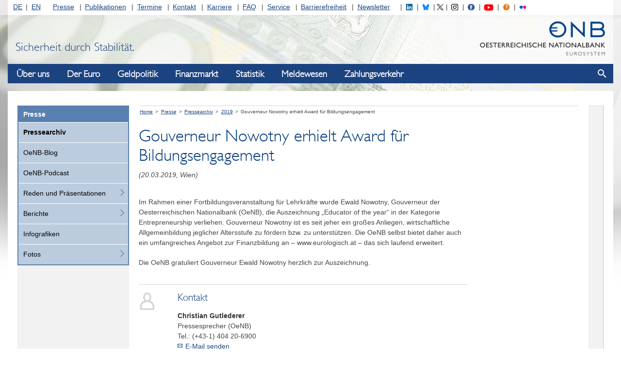

--- FILE ---
content_type: text/html;charset=UTF-8
request_url: https://www.oenb.at/Presse/Pressearchiv/2019/20190319_2.html
body_size: 129926
content:
<!DOCTYPE html>
<!--[if lt IE 7 ]><html class="ie ie6" lang="de"> <![endif]-->
<!--[if IE 7 ]><html class="ie ie7" lang="de"> <![endif]-->
<!--[if IE 8 ]><html class="ie ie8" lang="de"> <![endif]-->
<!--[if IE 9 ]><html class="ie9" lang="de"> <![endif]-->
<!--[if (gt IE 9)|!(IE)]><!--><html lang="de"> <!--<![endif]-->
<head>

<script>
  var contextPath='';
</script>

  <!-- JS - Consentmanager - must be the FIRST .js (so it will block trackers like Google Analytics until user's consent)
  ================================================== -->
  <script>
    window.cmp_setlang = 'DE';
  </script>
  <script type="text/javascript" data-cmp-ab="1" src="https://cdn.consentmanager.net/delivery/autoblocking/362bc64b8804.js" data-cmp-host="c.delivery.consentmanager.net" data-cmp-cdn="cdn.consentmanager.net" data-cmp-codesrc="1"></script>


<!-- Basic Page Needs
================================================== -->
<meta charset="utf-8">
<title>Gouverneur Nowotny erhielt Award für Bildungsengagement - Oesterreichische Nationalbank (OeNB)</title>
<meta name="description" content="" />
<meta name="keywords" content="" />
<meta name="author" content="">

<!-- avoid false skype-links in edge -->
<meta name="format-detection" content="telephone=no"/>

<!-- Mobile Specific Metas
================================================== -->
<meta name="viewport" content="width=device-width, initial-scale=1">

<!-- CSS
================================================== -->
  <link rel="stylesheet" type="text/css" href="/.resources/oenb/resources/css/all~2025-06-24-09-24-02-000~cache.css" />
  <link rel="stylesheet" type="text/css" href="/.resources/oenb/resources/css/tip-yellowsimple/tip-yellowsimple~2025-06-24-09-24-02-000~cache.css" />
  <link rel="stylesheet" type="text/css" href="/.resources/oenb/resources/css/print~2025-06-24-09-24-02-000~cache.css" />

<!-- OeNB
================================================== -->




<!--[if IE]>
<link rel="stylesheet" href="/.resources/oenb/resources/css/ie~2025-06-24-09-24-02-000~cache.css">
<![endif]-->

<!--[if IE 7]>
<link rel="stylesheet" href="/.resources/oenb/resources/css/ie7~2025-06-24-09-24-02-000~cache.css">
<![endif]-->

<!--[if lt IE 9]>
<script src="/.resources/oenb/resources/js/html5shiv~2025-06-24-09-24-02-000~cache.js"></script>
<![endif]-->

<!--[if gte IE 9]>
<style type="text/css">
  .gradient {
    filter: none;
  }
</style>
<![endif]-->


<!-- JS
================================================== -->
<script src="/.resources/oenb/resources/js/all-js-head-sources/jquery~2025-06-24-09-24-02-000~cache.js"></script>
<script src="/.resources/oenb/resources/js/all-js-head-sources/linkify~2025-06-24-09-24-02-000~cache.js"></script>
<script src="/.resources/oenb/resources/js/all-js-head-sources/linkify-jquery~2025-06-24-09-24-02-000~cache.js"></script>
<script src="/.resources/oenb/resources/js/all-js-head-sources/jquery-ui~2025-06-24-09-24-02-000~cache.js"></script>
<script src="/.resources/oenb/resources/js/all-js-head-sources/js.cookie~2025-06-24-09-24-02-000~cache.js"></script>
<script src="/.resources/oenb/resources/js/all-js-head-sources/modernizr~2025-06-24-09-24-02-000~cache.js"></script>
<script src="/.resources/oenb/resources/js/all-js-head-sources/highchartsGlobals~2025-06-24-09-24-02-000~cache.js"></script>


<!-- JS - dataTable
================================================== -->

<!-- JS - dataTable
================================================== -->


<!-- Favicons
================================================== -->
<link rel="shortcut icon" href="/.resources/oenb/resources/images/icons/favicon~2025-06-24-09-24-02-000~cache.ico" type="image/x-icon">
<link rel="apple-touch-icon" href="/.resources/oenb/resources/images/icons/apple-touch-icon~2025-06-24-09-24-02-000~cache.png">
<link rel="apple-touch-icon" sizes="72x72" href="/.resources/oenb/resources/images/icons/apple-touch-icon-72x72~2025-06-24-09-24-02-000~cache.png">
<link rel="apple-touch-icon" sizes="114x114" href="/.resources/oenb/resources/images/icons/apple-touch-icon-114x114~2025-06-24-09-24-02-000~cache.png">



<meta name="google-site-verification" content="MZg2IQk0rq4Lg9kXbd9Aejt72TMFXLwgkRPQ_aK3tWY" />


  <script type="text/plain" class="cmplazyload" data-cmp-vendor="s974">
    var _paq = window._paq = window._paq || [];
    /* tracker methods like "setCustomDimension" should be called before "trackPageView" */
    _paq.push(['trackPageView']);
    _paq.push(['enableLinkTracking']);
    (function() {
      var u="//www.oenb.at/analytics/";
      _paq.push(['setTrackerUrl', u+'matomo.php']);
      _paq.push(['setSiteId', '1']);
      var d=document, g=d.createElement('script'), s=d.getElementsByTagName('script')[0];
      g.type='text/javascript';
      g.setAttribute('data-cmp-ab', '1');
      g.async=true;
      g.defer=true;
      g.src=u+'matomo.js';
      s.parentNode.insertBefore(g,s);
    })();
  </script>
  <!-- End Matomo Code -->
</head>
<body class="no-js  bg100 ">

  <script>
    document.body.className = document.body.className.replace('no-js','');
  </script>


  <div id="skiplinks" role="navigation" aria-label="skiplinks">
      <p><a href="#navigation">Zur Navigation</a></p>
      <p><a href="#content">Zum Inhalt</a></p>
  </div>

  <div class="topnavbg"></div>

  <div class="container">

    <header class="header">
      <nav class="servicenavigation" id="topnav" aria-label="Service-Navigation" role="navigation">

<ul id="langnav">
  <li class="first"><a href="/">DE</a></li>
  <li class="last"><a href="/en/">EN</a></li>
</ul>

<ul id="channelnav">
    <li class=" first">

       <a href="/Presse.html">Presse</a>
  
  
    </li>
    <li class="">

       <a href="/Publikationen.html">Publikationen</a>
  
  
    </li>
    <li class="">

       <a href="/Termine.html">Termine</a>
  
  
    </li>
    <li class="">

       <a href="/Kontakt.html">Kontakt</a>
  
  
    </li>
    <li class="">

       <a href="/karriere.html">Karriere</a>
  
  
    </li>
    <li class="">

       <a href="/FAQ.html">FAQ</a>
  
  
    </li>
    <li class="">

       <a href="/Service.html">Service</a>
  
  
    </li>
    <li class="">

       <a href="/Barrierefreiheit.html">Barrierefreiheit</a>
  
  
    </li>
    <li class=" last">

       <a href="/Service/Newsletter.html">Newsletter</a>
  
  
    </li>
</ul>

<ul id="socialnav_header">
  <li><a href="https://www.linkedin.com/company/oesterreichische-nationalbank/" target="_blank" title="Folgen Sie uns auf LinkedIN"><img id="social_linkedin_header" src="/.resources/oenb/resources/images/social/linkedin_icon.svg" alt="LinkedIN"></a></li>
  <li><a href="https://bsky.app/profile/oenb.at" target="_blank" title="Folgen Sie uns auf Bluesky"><img id="social_bluesky_header" src="/.resources/oenb/resources/images/social/bluesky.svg" alt="Bluesky"></a></li>
  <li><a href="https://twitter.com/oenb" target="_blank" title="Folgen Sie @oenb auf Twitter"><img id="social_twitter_header" src="/.resources/oenb/resources/images/social/twitter_icon.svg" alt="Twitter"></a></li>
  <li><a href="https://www.instagram.com/nationalbank_oesterreich/" target="_blank" title="Folgen Sie uns auf Instagram"><img id="social_instagram_header" src="/.resources/oenb/resources/images/social/instagram_icon.svg" alt="Instagram"></a></li>
  <li><a href="https://www.facebook.com/nationalbankoesterreich" target="_blank" title="Folgen Sie uns auf Facebook"><img id="social_facebook_header" src="/.resources/oenb/resources/images/social/facebook.svg" alt="Facebook"></a></li>
  <li><a href="https://www.youtube.com/channel/UC6Zh1yqL4iYj89jzP7tOFvg" target="_blank" title="Rufen Sie den YouTube Kanal der OeNB auf"><img id="social_youtube_header" src="/.resources/oenb/resources/images/social/youtube_icon.svg" alt="YouTube"></a></li>
  <li><a href="https://www.oenb.at/Presse/die-nationalbank-der-podcast.html" target="_blank" title="Der Podcast der Nationalbank"><img id="social_podcast_header" src="/.resources/oenb/resources/images/social/podcast_icon.svg" alt="Podcast"></a></li>
  <li><a href="https://www.flickr.com/photos/194379890@N06/" target="_blank" title="OeNB-Fotos auf Flickr"><img id="social_flickr_header" src="/.resources/oenb/resources/images/social/flickr.svg" alt="OeNB-Fotos auf Flickr "></a></li>
</ul>
      </nav>


      <div id="header">
        <a href="/">
          <img class="header_logo" src="/.resources/oenb/resources/images/logo.png" width="308" height="90" alt="OeNB-Logo" />
        </a>
        <div class="header_claim">
            Sicherheit durch Stabilit&auml;t.
        </div>
      </div>

      <div class="navigation_show-container">
          <button class="navigation_show" aria-haspopup="true" aria-label="Navigation einblenden"></button>
      </div>
    </header>


<nav id="navigation" class="navigation" aria-label="Haupt-Navigation" aria-label="header-navigation">
    <div class="navigation_logo-container">
        <img class="navigation_logo" src="/.resources/oenb/resources/images/logo.png" alt="OeNB-Logo" />
    </div>

    <div class="navigation_header-row">
        <h2 tabindex="-1" class="navigation_heading">Navigation</h2>
        <button class="navigation_close" aria-label="Navigation ausblenden"></button>
    </div>

    <div class="navigation_bar">
        <ul class="navigation_list navigation_list--first navigation_list--active">
                <li class="navigation_item navigation_item--first">
                    <button class="navigation_opentoggle" aria-expanded="false">Über uns</button>
                    <div class="navigation_panel">
                        <a href="/Ueber-Uns.html" class="navigation_link navigation_link--first" >Über uns</a>
        <ul class="navigation_list navigation_list--second">
                <li class="navigation_item navigation_item--second">
                        <a href="/Ueber-Uns/Aufgaben.html" class="navigation_link navigation_link--second" >Aufgaben</a>
        <ul class="navigation_list navigation_list--third">
                <li class="navigation_item navigation_item--third">
                        <a href="/Ueber-Uns/Aufgaben/die-oenb-im-eurosystem.html" class="navigation_link navigation_link--third" >Die OeNB im Eurosystem</a>
                </li>
                <li class="navigation_item navigation_item--third">
                        <a href="/Ueber-Uns/Aufgaben/Internationale-Beziehungen.html" class="navigation_link navigation_link--third" >Internationale Beziehungen</a>
                </li>
                <li class="navigation_item navigation_item--third">
                        <a href="/Ueber-Uns/Aufgaben/Oeffentlichkeitsarbeit.html" class="navigation_link navigation_link--third" >Öffentlichkeitsarbeit</a>
        <ul class="navigation_list navigation_list--fourth">
                <li class="navigation_item navigation_item--fourth">
                        <a href="/Ueber-Uns/Aufgaben/Oeffentlichkeitsarbeit/weltspartag-2025.html" class="navigation_link navigation_link--fourth" >Weltspartag 2025</a>
                </li>
        </ul>
                </li>
                <li class="navigation_item navigation_item--third">
                        <a href="/Ueber-Uns/Aufgaben/goldreserven.html" class="navigation_link navigation_link--third" >Goldreserven</a>
                </li>
        </ul>
                </li>
                <li class="navigation_item navigation_item--second">
                        <a href="/Ueber-Uns/Organisation.html" class="navigation_link navigation_link--second" >Organisation</a>
        <ul class="navigation_list navigation_list--third">
                <li class="navigation_item navigation_item--third">
                        <a href="/Ueber-Uns/Organisation/Generalrat.html" class="navigation_link navigation_link--third" >Generalrat</a>
                </li>
                <li class="navigation_item navigation_item--third">
                        <a href="/Ueber-Uns/Organisation/Direktorium.html" class="navigation_link navigation_link--third" >Direktorium</a>
                </li>
                <li class="navigation_item navigation_item--third">
                        <a href="/Ueber-Uns/Organisation/oenb-west.html" class="navigation_link navigation_link--third" >OeNB West</a>
        <ul class="navigation_list navigation_list--fourth">
                <li class="navigation_item navigation_item--fourth">
                        <a href="/Ueber-Uns/Organisation/oenb-west/team.html" class="navigation_link navigation_link--fourth" >Team</a>
                </li>
                <li class="navigation_item navigation_item--fourth">
                        <a href="/Ueber-Uns/Organisation/oenb-west/standort-und-oeffnungszeiten.html" class="navigation_link navigation_link--fourth" >Standort und Öffnungszeiten</a>
                </li>
        </ul>
                </li>
                <li class="navigation_item navigation_item--third">
                        <a href="/Ueber-Uns/Organisation/repraesentanz_bruessel.html" class="navigation_link navigation_link--third" >Repräsentanz Brüssel</a>
                </li>
                <li class="navigation_item navigation_item--third">
                        <a href="/Ueber-Uns/Organisation/Beteiligungen.html" class="navigation_link navigation_link--third" >Beteiligungen</a>
                </li>
                <li class="navigation_item navigation_item--third">
                        <a href="/Ueber-Uns/Organisation/esg-nachhaltigkeit.html" class="navigation_link navigation_link--third" >ESG-Nachhaltigkeit</a>
        <ul class="navigation_list navigation_list--fourth">
                <li class="navigation_item navigation_item--fourth">
                        <a href="/Ueber-Uns/Organisation/esg-nachhaltigkeit/nachhaltigkeitsstrategie.html" class="navigation_link navigation_link--fourth" >Nachhaltigkeitsstrategie</a>
                </li>
                <li class="navigation_item navigation_item--fourth">
                        <a href="/Ueber-Uns/Organisation/esg-nachhaltigkeit/umweltmanagement.html" class="navigation_link navigation_link--fourth" >Umweltmanagement</a>
                </li>
                <li class="navigation_item navigation_item--fourth">
                        <a href="/Ueber-Uns/Organisation/esg-nachhaltigkeit/klimarisiken-und-green-finance.html" class="navigation_link navigation_link--fourth" >Klimarisiken und Green Finance</a>
                </li>
                <li class="navigation_item navigation_item--fourth">
                        <a href="/Ueber-Uns/Organisation/esg-nachhaltigkeit/klimabezogene-finanzberichterstattung.html" class="navigation_link navigation_link--fourth" >Klimabezogene Finanzberichterstattung</a>
                </li>
        </ul>
                </li>
        </ul>
                </li>
                <li class="navigation_item navigation_item--second">
                        <a href="/Ueber-Uns/Rechtliche-Grundlagen.html" class="navigation_link navigation_link--second" >Rechtliche Grundlagen</a>
        <ul class="navigation_list navigation_list--third">
                <li class="navigation_item navigation_item--third">
                        <a href="/Ueber-Uns/Rechtliche-Grundlagen/Europa-und-bundesrechtliche-Grundlagen.html" class="navigation_link navigation_link--third" >Europa- u. bundesrechtliche Grundlagen</a>
                </li>
                <li class="navigation_item navigation_item--third">
                        <a href="/Ueber-Uns/Rechtliche-Grundlagen/Verordnungen-nach-DevG.html" class="navigation_link navigation_link--third" >Verordnungen nach DevG</a>
                </li>
                <li class="navigation_item navigation_item--third">
                        <a href="/Ueber-Uns/Rechtliche-Grundlagen/Finanzsanktionen.html" class="navigation_link navigation_link--third" >Finanzsanktionen</a>
                </li>
                <li class="navigation_item navigation_item--third">
                        <a href="/Ueber-Uns/Rechtliche-Grundlagen/Geschaeftsbestimmungen-der-OeNB.html" class="navigation_link navigation_link--third" >Geschäftsbestimmungen der OeNB</a>
                </li>
                <li class="navigation_item navigation_item--third">
                        <a href="/Ueber-Uns/Rechtliche-Grundlagen/warnung-betrugsversuche.html" class="navigation_link navigation_link--third" >Warnung – Betrugsversuche</a>
                </li>
        </ul>
                </li>
                <li class="navigation_item navigation_item--second">
                        <a href="/Ueber-Uns/Corporate-Governance.html" class="navigation_link navigation_link--second" >Corporate Governance</a>
                </li>
                <li class="navigation_item navigation_item--second">
                        <a href="/Ueber-Uns/Jahresabschluss.html" class="navigation_link navigation_link--second" >Jahresabschluss</a>
        <ul class="navigation_list navigation_list--third">
                <li class="navigation_item navigation_item--third">
                        <a href="/Ueber-Uns/Jahresabschluss/bilanz.html" class="navigation_link navigation_link--third" >Bilanz</a>
                </li>
                <li class="navigation_item navigation_item--third">
                        <a href="/Ueber-Uns/Jahresabschluss/gewinn-und-verlustrechnung.html" class="navigation_link navigation_link--third" >Gewinn-und-Verlust-Rechnung</a>
                </li>
                <li class="navigation_item navigation_item--third">
                        <a href="/Ueber-Uns/Jahresabschluss/faq-bilanz-und-guv-der-oenb.html" class="navigation_link navigation_link--third" >FAQ zur Bilanz und GuV</a>
                </li>
                <li class="navigation_item navigation_item--third">
                        <a href="/Ueber-Uns/Jahresabschluss/aufsichtskosten.html" class="navigation_link navigation_link--third" >Aufsichtskosten</a>
                </li>
        </ul>
                </li>
                <li class="navigation_item navigation_item--second">
                        <a href="/Ueber-Uns/unternehmensgeschichte.html" class="navigation_link navigation_link--second" >Unternehmensgeschichte</a>
        <ul class="navigation_list navigation_list--third">
                <li class="navigation_item navigation_item--third">
                        <a href="/Ueber-Uns/unternehmensgeschichte/publikationen.html" class="navigation_link navigation_link--third" >Publikationen</a>
                </li>
        </ul>
                </li>
                <li class="navigation_item navigation_item--second">
                        <a href="/Ueber-Uns/Bankhistorisches-Archiv.html" class="navigation_link navigation_link--second" >Bankhistorisches Archiv</a>
        <ul class="navigation_list navigation_list--third">
                <li class="navigation_item navigation_item--third">
                        <a href="/Ueber-Uns/Bankhistorisches-Archiv/onlinesuche.html" class="navigation_link navigation_link--third" >Onlinesuche</a>
        <ul class="navigation_list navigation_list--fourth">
                <li class="navigation_item navigation_item--fourth">
                        <a href="/Ueber-Uns/Bankhistorisches-Archiv/onlinesuche/bhatec.html" class="navigation_link navigation_link--fourth" >Tektonische Suche</a>
                </li>
                <li class="navigation_item navigation_item--fourth">
                        <a href="/Ueber-Uns/Bankhistorisches-Archiv/onlinesuche/bhaschlag.html" class="navigation_link navigation_link--fourth" >Schlagwortsuche</a>
                </li>
                <li class="navigation_item navigation_item--fourth">
                        <a href="/Ueber-Uns/Bankhistorisches-Archiv/onlinesuche/bhamerk.html" class="navigation_link navigation_link--fourth" >Merkliste</a>
                </li>
        </ul>
                </li>
                <li class="navigation_item navigation_item--third">
                        <a href="/Ueber-Uns/Bankhistorisches-Archiv/schriftliche-auskunft.html" class="navigation_link navigation_link--third" >Schriftliche Auskunft</a>
                </li>
                <li class="navigation_item navigation_item--third">
                        <a href="/Ueber-Uns/Bankhistorisches-Archiv/vor-ort-recherche.html" class="navigation_link navigation_link--third" >Vor-Ort-Besuch</a>
                </li>
                <li class="navigation_item navigation_item--third">
                        <a href="/Ueber-Uns/Bankhistorisches-Archiv/archivbestaende.html" class="navigation_link navigation_link--third" >Beschreibung der Archivbestände</a>
        <ul class="navigation_list navigation_list--fourth">
                <li class="navigation_item navigation_item--fourth">
                        <a href="/Ueber-Uns/Bankhistorisches-Archiv/archivbestaende/I-Schriftgut-der-leitenden-gremien.html" class="navigation_link navigation_link--fourth" >I. Schriftgut der leitenden Gremien</a>
                </li>
                <li class="navigation_item navigation_item--fourth">
                        <a href="/Ueber-Uns/Bankhistorisches-Archiv/archivbestaende/II-Akten-der-Bankverwaltungsorgane.html" class="navigation_link navigation_link--fourth" >II. Akten der Bankverwaltungsorgane</a>
                </li>
                <li class="navigation_item navigation_item--fourth">
                        <a href="/Ueber-Uns/Bankhistorisches-Archiv/archivbestaende/III-Deutsche-Reichsbank.html" class="navigation_link navigation_link--fourth" >III. Deutsche Reichsbank</a>
                </li>
                <li class="navigation_item navigation_item--fourth">
                        <a href="/Ueber-Uns/Bankhistorisches-Archiv/archivbestaende/IV-Schriftgut--Operatives-Gesch-ft-.html" class="navigation_link navigation_link--fourth" >IV. Schriftgut „Operatives Geschäft“</a>
                </li>
                <li class="navigation_item navigation_item--fourth">
                        <a href="/Ueber-Uns/Bankhistorisches-Archiv/archivbestaende/V-Schriftgut--Rechtliche-und-interne-Angelegenheiten-.html" class="navigation_link navigation_link--fourth" >V. Schriftgut &quot;Rechtliche und interne Angelegenheiten&quot;</a>
                </li>
                <li class="navigation_item navigation_item--fourth">
                        <a href="/Ueber-Uns/Bankhistorisches-Archiv/archivbestaende/VI-Schriftgut--In--und-ausl-ndische-Beziehungen-des--sterreichischen-Noteninstituts-.html" class="navigation_link navigation_link--fourth" >VI. Schriftgut „In- und ausländische Beziehungen des österreichischen Noteninstituts“</a>
                </li>
                <li class="navigation_item navigation_item--fourth">
                        <a href="/Ueber-Uns/Bankhistorisches-Archiv/archivbestaende/VII-Bildarchiv.html" class="navigation_link navigation_link--fourth" >VII. Bildarchiv</a>
                </li>
                <li class="navigation_item navigation_item--fourth">
                        <a href="/Ueber-Uns/Bankhistorisches-Archiv/archivbestaende/VIII-Bauplaene-und-Architekturzeichnungen.html" class="navigation_link navigation_link--fourth" >VIII. Baupläne und Architekturzeichnungen</a>
                </li>
        </ul>
                </li>
                <li class="navigation_item navigation_item--third">
                        <a href="/Ueber-Uns/Bankhistorisches-Archiv/geschichte-erzaehlen.html" class="navigation_link navigation_link--third" >Geschichte erzählen</a>
        <ul class="navigation_list navigation_list--fourth">
                <li class="navigation_item navigation_item--fourth">
                        <a href="/Ueber-Uns/Bankhistorisches-Archiv/geschichte-erzaehlen/bilder-erzaehlen-geschichte.html" class="navigation_link navigation_link--fourth" >Bilder erzählen Geschichte</a>
                </li>
                <li class="navigation_item navigation_item--fourth">
                        <a href="/Ueber-Uns/Bankhistorisches-Archiv/geschichte-erzaehlen/eigenhaendig.html" class="navigation_link navigation_link--fourth" >Briefe erzählen Geschichte</a>
                </li>
                <li class="navigation_item navigation_item--fourth">
                        <a href="/Ueber-Uns/Bankhistorisches-Archiv/geschichte-erzaehlen/bedeutende-persoenlichkeiten.html" class="navigation_link navigation_link--fourth" >Bedeutende Persönlichkeiten</a>
                </li>
        </ul>
                </li>
        </ul>
                </li>
                <li class="navigation_item navigation_item--second">
                        <a href="/Ueber-Uns/Geldmuseum.html" class="navigation_link navigation_link--second" >Geldmuseum</a>
        <ul class="navigation_list navigation_list--third">
                <li class="navigation_item navigation_item--third">
                        <a href="/Ueber-Uns/Geldmuseum/fuehrungen.html" class="navigation_link navigation_link--third" >Führungen</a>
                </li>
                <li class="navigation_item navigation_item--third">
                        <a href="/Ueber-Uns/Geldmuseum/Ausstellungen.html" class="navigation_link navigation_link--third" >Ausstellungen</a>
        <ul class="navigation_list navigation_list--fourth">
                <li class="navigation_item navigation_item--fourth">
                        <a href="/Ueber-Uns/Geldmuseum/Ausstellungen/das-geld.html" class="navigation_link navigation_link--fourth" >Das Geld</a>
                </li>
                <li class="navigation_item navigation_item--fourth">
                        <a href="/Ueber-Uns/Geldmuseum/Ausstellungen/es-war-einmal-der-schilling.html" class="navigation_link navigation_link--fourth" >Es war einmal… DER SCHILLING</a>
                </li>
                <li class="navigation_item navigation_item--fourth">
                        <a href="/Ueber-Uns/Geldmuseum/Ausstellungen/ausstellung-in-der-oenb-west.html" class="navigation_link navigation_link--fourth" >Ausstellung in der OeNB West</a>
                </li>
                <li class="navigation_item navigation_item--fourth">
                        <a href="/Ueber-Uns/Geldmuseum/Ausstellungen/Archiv.html" class="navigation_link navigation_link--fourth" >Archiv</a>
                </li>
        </ul>
                </li>
                <li class="navigation_item navigation_item--third">
                        <a href="/Ueber-Uns/Geldmuseum/museumsdidaktik.html" class="navigation_link navigation_link--third" >Museumsdidaktik</a>
                </li>
                <li class="navigation_item navigation_item--third">
                        <a href="/Ueber-Uns/Geldmuseum/Sammlungen.html" class="navigation_link navigation_link--third" >Sammlungen</a>
        <ul class="navigation_list navigation_list--fourth">
                <li class="navigation_item navigation_item--fourth">
                        <a href="/Ueber-Uns/Geldmuseum/Sammlungen/leihverkehr.html" class="navigation_link navigation_link--fourth" >Leihverkehr</a>
                </li>
                <li class="navigation_item navigation_item--fourth">
                        <a href="/Ueber-Uns/Geldmuseum/Sammlungen/das-besondere-objekt.html" class="navigation_link navigation_link--fourth" >Das besondere Objekt</a>
                </li>
        </ul>
                </li>
                <li class="navigation_item navigation_item--third">
                        <a href="/Ueber-Uns/Geldmuseum/publikationen.html" class="navigation_link navigation_link--third" >Publikationen</a>
                </li>
                <li class="navigation_item navigation_item--third">
                        <a href="/Ueber-Uns/Geldmuseum/Digitales-Geldmuseum.html" class="navigation_link navigation_link--third" >Digitales Geldmuseum</a>
                </li>
                <li class="navigation_item navigation_item--third">
                        <a href="/Ueber-Uns/Geldmuseum/team.html" class="navigation_link navigation_link--third" >Team</a>
                </li>
        </ul>
                </li>
                <li class="navigation_item navigation_item--second">
                        <a href="/Ueber-Uns/finanzbildung.html" class="navigation_link navigation_link--second" >OeNB-Finanzbildung</a>
                </li>
                <li class="navigation_item navigation_item--second">
                        <a href="/Ueber-Uns/Forschungsfoerderung.html" class="navigation_link navigation_link--second" >Forschungsförderung</a>
        <ul class="navigation_list navigation_list--third">
                <li class="navigation_item navigation_item--third">
                        <a href="/Ueber-Uns/Forschungsfoerderung/Jubilaeumsfonds.html" class="navigation_link navigation_link--third" >Jubiläumsfonds</a>
        <ul class="navigation_list navigation_list--fourth">
                <li class="navigation_item navigation_item--fourth">
                        <a href="/Ueber-Uns/Forschungsfoerderung/Jubilaeumsfonds/einreichung-neu-ab-2020.html" class="navigation_link navigation_link--fourth" >Einreichung neu ab 2020</a>
                </li>
                <li class="navigation_item navigation_item--fourth">
                        <a href="/Ueber-Uns/Forschungsfoerderung/Jubilaeumsfonds/einreichung-ab-2017.html" class="navigation_link navigation_link--fourth" >Einreichung ab 2017</a>
                </li>
                <li class="navigation_item navigation_item--fourth">
                        <a href="/Ueber-Uns/Forschungsfoerderung/Jubilaeumsfonds/foerderantraege.html" class="navigation_link navigation_link--fourth" >Förderanträge</a>
                </li>
                <li class="navigation_item navigation_item--fourth">
                        <a href="/Ueber-Uns/Forschungsfoerderung/Jubilaeumsfonds/entscheidungsverfahren.html" class="navigation_link navigation_link--fourth" >Entscheidungsverfahren</a>
                </li>
                <li class="navigation_item navigation_item--fourth">
                        <a href="/Ueber-Uns/Forschungsfoerderung/Jubilaeumsfonds/projektabfrage.html" class="navigation_link navigation_link--fourth" >Projektabfrage</a>
                </li>
                <li class="navigation_item navigation_item--fourth">
                        <a href="/Ueber-Uns/Forschungsfoerderung/Jubilaeumsfonds/Downloads.html" class="navigation_link navigation_link--fourth" >Downloads</a>
                </li>
                <li class="navigation_item navigation_item--fourth">
                        <a href="/Ueber-Uns/Forschungsfoerderung/Jubilaeumsfonds/terminuebersicht.html" class="navigation_link navigation_link--fourth" >Terminübersicht</a>
                </li>
        </ul>
                </li>
                <li class="navigation_item navigation_item--third">
                        <a href="/Ueber-Uns/Forschungsfoerderung/foerderprogramm-oesterreichische-wirtschaftsforschung.html" class="navigation_link navigation_link--third" >Förderprogramm für Wirtschaftsforschungsinstitute</a>
                </li>
                <li class="navigation_item navigation_item--third">
                        <a href="/Ueber-Uns/Forschungsfoerderung/Stipendien.html" class="navigation_link navigation_link--third" >Stipendien und Preise</a>
        <ul class="navigation_list navigation_list--fourth">
                <li class="navigation_item navigation_item--fourth">
                        <a href="/Ueber-Uns/Forschungsfoerderung/Stipendien/klaus_liebscher_economic_research_scholarship.html" class="navigation_link navigation_link--fourth" >Klaus-Liebscher-Economic-Research-Scholarship</a>
                </li>
                <li class="navigation_item navigation_item--fourth">
                        <a href="/Ueber-Uns/Forschungsfoerderung/Stipendien/Dr.-Maria-Schaumayer-Habilitationsstipendium.html" class="navigation_link navigation_link--fourth" >Dr.-Maria-Schaumayer-Habilitationsstipendium</a>
                </li>
                <li class="navigation_item navigation_item--fourth">
                        <a href="/Ueber-Uns/Forschungsfoerderung/Stipendien/Carl-Menger-Preis.html" class="navigation_link navigation_link--fourth" >Carl-Menger-Preis</a>
                </li>
        </ul>
                </li>
                <li class="navigation_item navigation_item--third">
                        <a href="/Ueber-Uns/Forschungsfoerderung/ein-blick-wissenschaft.html" class="navigation_link navigation_link--third" >Ein.Blick Wissenschaft</a>
                </li>
        </ul>
                </li>
                <li class="navigation_item navigation_item--second">
                        <a href="/Ueber-Uns/Kunst-und-Kultur.html" class="navigation_link navigation_link--second" >Kunst und Kultur</a>
        <ul class="navigation_list navigation_list--third">
                <li class="navigation_item navigation_item--third">
                        <a href="/Ueber-Uns/Kunst-und-Kultur/sammlung-historischer-streichinstrumente.html" class="navigation_link navigation_link--third" >Sammlung historischer Streichinstrumente</a>
        <ul class="navigation_list navigation_list--fourth">
                <li class="navigation_item navigation_item--fourth">
                        <a href="/Ueber-Uns/Kunst-und-Kultur/sammlung-historischer-streichinstrumente/geigenbauer.html" class="navigation_link navigation_link--fourth" >Geigenbauer</a>
                </li>
                <li class="navigation_item navigation_item--fourth">
                        <a href="/Ueber-Uns/Kunst-und-Kultur/sammlung-historischer-streichinstrumente/violinen.html" class="navigation_link navigation_link--fourth" >Violinen</a>
                </li>
                <li class="navigation_item navigation_item--fourth">
                        <a href="/Ueber-Uns/Kunst-und-Kultur/sammlung-historischer-streichinstrumente/violen.html" class="navigation_link navigation_link--fourth" >Violen</a>
                </li>
                <li class="navigation_item navigation_item--fourth">
                        <a href="/Ueber-Uns/Kunst-und-Kultur/sammlung-historischer-streichinstrumente/violoncelli.html" class="navigation_link navigation_link--fourth" >Violoncelli</a>
                </li>
                <li class="navigation_item navigation_item--fourth">
                        <a href="/Ueber-Uns/Kunst-und-Kultur/sammlung-historischer-streichinstrumente/glossar.html" class="navigation_link navigation_link--fourth" >Glossar</a>
                </li>
                <li class="navigation_item navigation_item--fourth">
                        <a href="/Ueber-Uns/Kunst-und-Kultur/sammlung-historischer-streichinstrumente/bewerbung-fuer-leihnahme.html" class="navigation_link navigation_link--fourth" >Leihnahme</a>
                </li>
        </ul>
                </li>
                <li class="navigation_item navigation_item--third">
                        <a href="/Ueber-Uns/Kunst-und-Kultur/sammlung-oesterreichische-nationalbank.html" class="navigation_link navigation_link--third" >Sammlung Oesterreichische Nationalbank</a>
                </li>
        </ul>
                </li>
        </ul>
                    </div>
                </li>
                <li class="navigation_item navigation_item--first">
                    <button class="navigation_opentoggle" aria-expanded="false">Der Euro</button>
                    <div class="navigation_panel">
                        <a href="/der-euro.html" class="navigation_link navigation_link--first" >Der Euro</a>
        <ul class="navigation_list navigation_list--second">
                <li class="navigation_item navigation_item--second">
                        <a href="/der-euro/bargeld.html" class="navigation_link navigation_link--second" >Bargeld</a>
        <ul class="navigation_list navigation_list--third">
                <li class="navigation_item navigation_item--third">
                        <a href="/der-euro/bargeld/banknoten.html" class="navigation_link navigation_link--third" >Banknoten</a>
        <ul class="navigation_list navigation_list--fourth">
                <li class="navigation_item navigation_item--fourth">
                        <a href="/der-euro/bargeld/banknoten/sicherheitsmerkmale.html" class="navigation_link navigation_link--fourth" >Sicherheitsmerkmale</a>
                </li>
                <li class="navigation_item navigation_item--fourth">
                        <a href="/der-euro/bargeld/banknoten/informationsmaterial-fuer-europa-serie.html" class="navigation_link navigation_link--fourth" >Informationsmaterial zur Europa-Serie</a>
                </li>
                <li class="navigation_item navigation_item--fourth">
                        <a href="/der-euro/bargeld/banknoten/information_zur_500-euro-banknote.html" class="navigation_link navigation_link--fourth" >Information zur 500-Euro-Banknote</a>
                </li>
                <li class="navigation_item navigation_item--fourth">
                        <a href="/der-euro/bargeld/banknoten/neue-euro-banknoten.html" class="navigation_link navigation_link--fourth" >Neue Euro-Banknoten</a>
                </li>
        </ul>
                </li>
                <li class="navigation_item navigation_item--third">
                        <a href="/der-euro/bargeld/muenzen.html" class="navigation_link navigation_link--third" >Münzen</a>
        <ul class="navigation_list navigation_list--fourth">
                <li class="navigation_item navigation_item--fourth">
                        <a href="/der-euro/bargeld/muenzen/umlaufmuenzen.html" class="navigation_link navigation_link--fourth" >Umlaufmünzen</a>
                </li>
                <li class="navigation_item navigation_item--fourth">
                        <a href="/der-euro/bargeld/muenzen/2-euro-gedenkmuenzen.html" class="navigation_link navigation_link--fourth" >2-Euro-Gedenkmünzen</a>
                </li>
                <li class="navigation_item navigation_item--fourth">
                        <a href="/der-euro/bargeld/muenzen/sammlermuenzen.html" class="navigation_link navigation_link--fourth" >Sammlermünzen</a>
                </li>
        </ul>
                </li>
                <li class="navigation_item navigation_item--third">
                        <a href="/der-euro/bargeld/Bargeldumlauf.html" class="navigation_link navigation_link--third" >Bargeldumlauf</a>
                </li>
                <li class="navigation_item navigation_item--third">
                        <a href="/der-euro/bargeld/Logistik.html" class="navigation_link navigation_link--third" >Logistik</a>
                </li>
                <li class="navigation_item navigation_item--third">
                        <a href="/der-euro/bargeld/oenb-geldausgabeautomaten.html" class="navigation_link navigation_link--third" >OeNB-Geldausgabeautomaten</a>
                </li>
                <li class="navigation_item navigation_item--third">
                        <a href="/der-euro/bargeld/testzentrum.html" class="navigation_link navigation_link--third" >Testzentrum</a>
        <ul class="navigation_list navigation_list--fourth">
                <li class="navigation_item navigation_item--fourth">
                        <a href="/der-euro/bargeld/testzentrum/geraetetests.html" class="navigation_link navigation_link--fourth" >Gerätetests</a>
                </li>
                <li class="navigation_item navigation_item--fourth">
                        <a href="/der-euro/bargeld/testzentrum/bargeldmonitoring.html" class="navigation_link navigation_link--fourth" >Bargeldmonitoring</a>
                </li>
                <li class="navigation_item navigation_item--fourth">
                        <a href="/der-euro/bargeld/testzentrum/datenmeldung.html" class="navigation_link navigation_link--fourth" >Datenmeldung</a>
                </li>
                <li class="navigation_item navigation_item--fourth">
                        <a href="/der-euro/bargeld/testzentrum/rechtslage.html" class="navigation_link navigation_link--fourth" >Gesetze</a>
                </li>
                <li class="navigation_item navigation_item--fourth">
                        <a href="/der-euro/bargeld/testzentrum/weitere-informationen.html" class="navigation_link navigation_link--fourth" >Weitere Informationen</a>
                </li>
        </ul>
                </li>
                <li class="navigation_item navigation_item--third">
                        <a href="/der-euro/bargeld/beschaedigtes-bargeld.html" class="navigation_link navigation_link--third" >Beschädigtes Euro-Bargeld</a>
                </li>
                <li class="navigation_item navigation_item--third">
                        <a href="/der-euro/bargeld/falschgeld.html" class="navigation_link navigation_link--third" >Falschgeld</a>
        <ul class="navigation_list navigation_list--fourth">
                <li class="navigation_item navigation_item--fourth">
                        <a href="/der-euro/bargeld/falschgeld/falschgeld-was-tun.html" class="navigation_link navigation_link--fourth" >Falschgeld – was tun?</a>
                </li>
                <li class="navigation_item navigation_item--fourth">
                        <a href="/der-euro/bargeld/falschgeld/rechtslage.html" class="navigation_link navigation_link--fourth" >Rechtslage</a>
                </li>
                <li class="navigation_item navigation_item--fourth">
                        <a href="/der-euro/bargeld/falschgeld/schulungen.html" class="navigation_link navigation_link--fourth" >Schulungen</a>
                </li>
        </ul>
                </li>
                <li class="navigation_item navigation_item--third">
                        <a href="/der-euro/bargeld/schulung-euro-bargeldpruefung.html" class="navigation_link navigation_link--third" >Schulung Euro-Bargeldprüfung</a>
                </li>
                <li class="navigation_item navigation_item--third">
                        <a href="/der-euro/bargeld/umtausch-von-schilling.html" class="navigation_link navigation_link--third" >Umtausch von Schilling</a>
        <ul class="navigation_list navigation_list--fourth">
                <li class="navigation_item navigation_item--fourth">
                        <a href="/der-euro/bargeld/umtausch-von-schilling/auf-dem-postweg.html" class="navigation_link navigation_link--fourth" >Auf dem Postweg</a>
                </li>
                <li class="navigation_item navigation_item--fourth">
                        <a href="/der-euro/bargeld/umtausch-von-schilling/andere-waehrungen.html" class="navigation_link navigation_link--fourth" >Umtausch anderer Währungen</a>
                </li>
        </ul>
                </li>
                <li class="navigation_item navigation_item--third">
                        <a href="/der-euro/bargeld/plattform-bargeld.html" class="navigation_link navigation_link--third" >Plattform Bargeld</a>
                </li>
        </ul>
                </li>
                <li class="navigation_item navigation_item--second">
                        <a href="/der-euro/digitaler-euro.html" class="navigation_link navigation_link--second" >Digitaler Euro</a>
        <ul class="navigation_list navigation_list--third">
                <li class="navigation_item navigation_item--third">
                        <a href="/der-euro/digitaler-euro/fragen-und-antworten.html" class="navigation_link navigation_link--third" >Fragen und Antworten</a>
                </li>
                <li class="navigation_item navigation_item--third">
                        <a href="/der-euro/digitaler-euro/faktencheck-digitaler-euro.html" class="navigation_link navigation_link--third" >Faktencheck digitaler Euro</a>
                </li>
                <li class="navigation_item navigation_item--third">
                        <a href="/der-euro/digitaler-euro/position-der-oenb-zu-bargeld-und-digitalem-euro.html" class="navigation_link navigation_link--third" >Position der OeNB</a>
                </li>
                <li class="navigation_item navigation_item--third">
                        <a href="/der-euro/digitaler-euro/stimmen-zum-digitalen-euro.html" class="navigation_link navigation_link--third" >Stimmen zum digitalen Euro</a>
                </li>
        </ul>
                </li>
                <li class="navigation_item navigation_item--second">
                        <a href="/der-euro/sicher-bezahlen.html" class="navigation_link navigation_link--second" >Sicher bezahlen</a>
                </li>
                <li class="navigation_item navigation_item--second">
                        <a href="/der-euro/leistungen-an-den-kassen.html" class="navigation_link navigation_link--second" >Leistungen an den Kassen</a>
                </li>
                <li class="navigation_item navigation_item--second">
                        <a href="/der-euro/timeline.html" class="navigation_link navigation_link--second" >Geschichte des Euro</a>
                </li>
        </ul>
                    </div>
                </li>
                <li class="navigation_item navigation_item--first">
                    <button class="navigation_opentoggle" aria-expanded="false">Geldpolitik</button>
                    <div class="navigation_panel">
                        <a href="/Geldpolitik.html" class="navigation_link navigation_link--first" >Geldpolitik</a>
        <ul class="navigation_list navigation_list--second">
                <li class="navigation_item navigation_item--second">
                        <a href="/Geldpolitik/Ziele-der-Geldpolitik.html" class="navigation_link navigation_link--second" >Ziele der Geldpolitik</a>
        <ul class="navigation_list navigation_list--third">
                <li class="navigation_item navigation_item--third">
                        <a href="/Geldpolitik/Ziele-der-Geldpolitik/preisstabilitaetsziel-des-eurosystems.html" class="navigation_link navigation_link--third" >Das Preisstabilitätsziel des Eurosystems</a>
                </li>
                <li class="navigation_item navigation_item--third">
                        <a href="/Geldpolitik/Ziele-der-Geldpolitik/die-geldpolitische-strategie-des-eurosystems.html" class="navigation_link navigation_link--third" >Die geldpolitische Strategie des Eurosystems</a>
        <ul class="navigation_list navigation_list--fourth">
                <li class="navigation_item navigation_item--fourth">
                        <a href="/Geldpolitik/Ziele-der-Geldpolitik/die-geldpolitische-strategie-des-eurosystems/ergebnis-ueberpruefung-geldpolitische-strategie.html" class="navigation_link navigation_link--fourth" >Strategieüberprüfung</a>
                </li>
        </ul>
                </li>
                <li class="navigation_item navigation_item--third">
                        <a href="/Geldpolitik/Ziele-der-Geldpolitik/geldpolitik-und-finanzmarktstabilitaet.html" class="navigation_link navigation_link--third" >Geldpolitik und Finanzmarktstabilität</a>
                </li>
        </ul>
                </li>
                <li class="navigation_item navigation_item--second">
                        <a href="/Geldpolitik/Wirkung-der-Geldpolitik.html" class="navigation_link navigation_link--second" >Wirkung der Geldpolitik</a>
                </li>
                <li class="navigation_item navigation_item--second">
                        <a href="/Geldpolitik/Umsetzung-der-Geldpolitik.html" class="navigation_link navigation_link--second" >Umsetzung der Geldpolitik</a>
        <ul class="navigation_list navigation_list--third">
                <li class="navigation_item navigation_item--third">
                        <a href="/Geldpolitik/Umsetzung-der-Geldpolitik/Zinspolitik.html" class="navigation_link navigation_link--third" >Zinspolitik</a>
        <ul class="navigation_list navigation_list--fourth">
                <li class="navigation_item navigation_item--fourth">
                        <a href="/Geldpolitik/Umsetzung-der-Geldpolitik/Zinspolitik/Offenmarktgeschaefte.html" class="navigation_link navigation_link--fourth" >Offenmarktgeschäfte</a>
                </li>
                <li class="navigation_item navigation_item--fourth">
                        <a href="/Geldpolitik/Umsetzung-der-Geldpolitik/Zinspolitik/App-Tenderoperationen.html" class="navigation_link navigation_link--fourth" >Tenderoperationen</a>
                </li>
                <li class="navigation_item navigation_item--fourth">
                        <a href="/Geldpolitik/Umsetzung-der-Geldpolitik/Zinspolitik/Staendige-Fazilitaeten.html" class="navigation_link navigation_link--fourth" >Ständige Fazilitäten</a>
                </li>
        </ul>
                </li>
                <li class="navigation_item navigation_item--third">
                        <a href="/Geldpolitik/Umsetzung-der-Geldpolitik/mindestreserve.html" class="navigation_link navigation_link--third" >Mindestreserve</a>
        <ul class="navigation_list navigation_list--fourth">
                <li class="navigation_item navigation_item--fourth">
                        <a href="/Geldpolitik/Umsetzung-der-Geldpolitik/mindestreserve/rechtliche-grundlagen.html" class="navigation_link navigation_link--fourth" >Rechtliche Grundlagen</a>
                </li>
                <li class="navigation_item navigation_item--fourth">
                        <a href="/Geldpolitik/Umsetzung-der-Geldpolitik/mindestreserve/berechnung-der-mindestreserve.html" class="navigation_link navigation_link--fourth" >Berechnung der Mindestreserve</a>
                </li>
                <li class="navigation_item navigation_item--fourth">
                        <a href="/Geldpolitik/Umsetzung-der-Geldpolitik/mindestreserve/erfuellung-der-mindestreserve.html" class="navigation_link navigation_link--fourth" >Erfüllung der Mindestreserve</a>
                </li>
                <li class="navigation_item navigation_item--fourth">
                        <a href="/Geldpolitik/Umsetzung-der-Geldpolitik/mindestreserve/verzinsung-der-mindestreserve.html" class="navigation_link navigation_link--fourth" >Verzinsung der Mindestreserve</a>
                </li>
                <li class="navigation_item navigation_item--fourth">
                        <a href="/Geldpolitik/Umsetzung-der-Geldpolitik/mindestreserve/nichteinhaltung-der-mindestreserve.html" class="navigation_link navigation_link--fourth" >Nichteinhaltung der Mindestreserve</a>
                </li>
        </ul>
                </li>
                <li class="navigation_item navigation_item--third">
                        <a href="/Geldpolitik/Umsetzung-der-Geldpolitik/unkonventionelle-massnahmen.html" class="navigation_link navigation_link--third" >Unkonventionelle Maßnahmen</a>
        <ul class="navigation_list navigation_list--fourth">
                <li class="navigation_item navigation_item--fourth">
                        <a href="/Geldpolitik/Umsetzung-der-Geldpolitik/unkonventionelle-massnahmen/Wertpapierleihe.html" class="navigation_link navigation_link--fourth" >Wertpapierleihe</a>
                </li>
        </ul>
                </li>
                <li class="navigation_item navigation_item--third">
                        <a href="/Geldpolitik/Umsetzung-der-Geldpolitik/eurosystem-collateral-framework.html" class="navigation_link navigation_link--third" >Eurosystem Collateral Framework</a>
        <ul class="navigation_list navigation_list--fourth">
                <li class="navigation_item navigation_item--fourth">
                        <a href="/Geldpolitik/Umsetzung-der-Geldpolitik/eurosystem-collateral-framework/credit-claims.html" class="navigation_link navigation_link--fourth" >Credit Claims</a>
                </li>
        </ul>
                </li>
        </ul>
                </li>
                <li class="navigation_item navigation_item--second">
                        <a href="/Geldpolitik/Konjunktur.html" class="navigation_link navigation_link--second" >Konjunktur</a>
        <ul class="navigation_list navigation_list--third">
                <li class="navigation_item navigation_item--third">
                        <a href="/Geldpolitik/Konjunktur/wirtschaftsprognosen-fuer-oesterreich.html" class="navigation_link navigation_link--third" >Wirtschaftsprognosen für Österreich</a>
                </li>
                <li class="navigation_item navigation_item--third">
                        <a href="/Geldpolitik/Konjunktur/oenb-konjunkturindikator.html" class="navigation_link navigation_link--third" >OeNB-Konjunkturindikator</a>
                </li>
                <li class="navigation_item navigation_item--third">
                        <a href="/Geldpolitik/Konjunktur/oenb-exportindikator.html" class="navigation_link navigation_link--third" >OeNB-Exportindikator</a>
                </li>
                <li class="navigation_item navigation_item--third">
                        <a href="/Geldpolitik/Konjunktur/oenb-wage-tracker.html" class="navigation_link navigation_link--third" >OeNB-Wage-Tracker</a>
        <ul class="navigation_list navigation_list--fourth">
                <li class="navigation_item navigation_item--fourth">
                        <a href="/Geldpolitik/Konjunktur/oenb-wage-tracker/oenb-wage-tracker-fuer-teilsektoren.html" class="navigation_link navigation_link--fourth" >Wage-Tracker für Teilsektoren</a>
                </li>
        </ul>
                </li>
        </ul>
                </li>
                <li class="navigation_item navigation_item--second">
                        <a href="/Geldpolitik/Forschung.html" class="navigation_link navigation_link--second" >Forschung</a>
        <ul class="navigation_list navigation_list--third">
                <li class="navigation_item navigation_item--third">
                        <a href="/Geldpolitik/Forschung/oekonominnen.html" class="navigation_link navigation_link--third" >Ökonom:innen</a>
                </li>
        </ul>
                </li>
                <li class="navigation_item navigation_item--second">
                        <a href="/Geldpolitik/Erhebungen.html" class="navigation_link navigation_link--second" >Erhebungen</a>
        <ul class="navigation_list navigation_list--third">
                <li class="navigation_item navigation_item--third">
                        <a href="/Geldpolitik/Erhebungen/Household-Finance-and-Consumption-Survey.html" class="navigation_link navigation_link--third" >Household Finance and Consumption Survey</a>
                </li>
                <li class="navigation_item navigation_item--third">
                        <a href="/Geldpolitik/Erhebungen/OeNB-Euro-Survey.html" class="navigation_link navigation_link--third" >OeNB Euro Survey</a>
        <ul class="navigation_list navigation_list--fourth">
                <li class="navigation_item navigation_item--fourth">
                        <a href="/Geldpolitik/Erhebungen/OeNB-Euro-Survey/datennutzung.html" class="navigation_link navigation_link--fourth" >Datennutzung</a>
                </li>
                <li class="navigation_item navigation_item--fourth">
                        <a href="/Geldpolitik/Erhebungen/OeNB-Euro-Survey/fragebogen.html" class="navigation_link navigation_link--fourth" >Fragebogen</a>
                </li>
                <li class="navigation_item navigation_item--fourth">
                        <a href="/Geldpolitik/Erhebungen/OeNB-Euro-Survey/methodologie.html" class="navigation_link navigation_link--fourth" >Methodologie</a>
                </li>
                <li class="navigation_item navigation_item--fourth">
                        <a href="/Geldpolitik/Erhebungen/OeNB-Euro-Survey/hauptergebnisse-dashboard.html" class="navigation_link navigation_link--fourth" >Hauptergebnisse</a>
                </li>
                <li class="navigation_item navigation_item--fourth">
                        <a href="/Geldpolitik/Erhebungen/OeNB-Euro-Survey/weitere-ergebnisse.html" class="navigation_link navigation_link--fourth" >Weitere Ergebnisse</a>
                </li>
                <li class="navigation_item navigation_item--fourth">
                        <a href="/Geldpolitik/Erhebungen/OeNB-Euro-Survey/Publikationen.html" class="navigation_link navigation_link--fourth" >Publikationen</a>
                </li>
                <li class="navigation_item navigation_item--fourth">
                        <a href="/Geldpolitik/Erhebungen/OeNB-Euro-Survey/Fruehere-Umfragen-der-OeNB-in-CESEE.html" class="navigation_link navigation_link--fourth" >Frühere Umfragen</a>
                </li>
        </ul>
                </li>
                <li class="navigation_item navigation_item--third">
                        <a href="/Geldpolitik/Erhebungen/umfrage-ueber-das-kreditgeschaeft.html" class="navigation_link navigation_link--third" >Umfrage über das Kreditgeschäft</a>
                </li>
        </ul>
                </li>
                <li class="navigation_item navigation_item--second">
                        <a href="/Geldpolitik/schwerpunkt-zentral-ost-und-suedosteuropa-cesee.html" class="navigation_link navigation_link--second" >Schwerpunkt Zentral-, Ost- und Südosteuropa (CESEE)</a>
        <ul class="navigation_list navigation_list--third">
                <li class="navigation_item navigation_item--third">
                        <a href="/Geldpolitik/schwerpunkt-zentral-ost-und-suedosteuropa-cesee/cesee-reports.html" class="navigation_link navigation_link--third" >CESEE Reports</a>
                </li>
                <li class="navigation_item navigation_item--third">
                        <a href="/Geldpolitik/schwerpunkt-zentral-ost-und-suedosteuropa-cesee/publikationen_und_datenquellen.html" class="navigation_link navigation_link--third" >Publikationen und Datenquellen</a>
                </li>
                <li class="navigation_item navigation_item--third">
                        <a href="/Geldpolitik/schwerpunkt-zentral-ost-und-suedosteuropa-cesee/veranstaltungen.html" class="navigation_link navigation_link--third" >Veranstaltungen</a>
                </li>
                <li class="navigation_item navigation_item--third">
                        <a href="/Geldpolitik/schwerpunkt-zentral-ost-und-suedosteuropa-cesee/jvi-technische-zentralbankkooperation.html" class="navigation_link navigation_link--third" >Technische Zentralbankkooperation</a>
                </li>
                <li class="navigation_item navigation_item--third">
                        <a href="/Geldpolitik/schwerpunkt-zentral-ost-und-suedosteuropa-cesee/south-east-european-monetary-history-network-data-volume.html" class="navigation_link navigation_link--third" >South-East European Monetary History Network</a>
        <ul class="navigation_list navigation_list--fourth">
                <li class="navigation_item navigation_item--fourth">
                        <a href="/Geldpolitik/schwerpunkt-zentral-ost-und-suedosteuropa-cesee/south-east-european-monetary-history-network-data-volume/download.html" class="navigation_link navigation_link--fourth" >Download</a>
                </li>
                <li class="navigation_item navigation_item--fourth">
                        <a href="/Geldpolitik/schwerpunkt-zentral-ost-und-suedosteuropa-cesee/south-east-european-monetary-history-network-data-volume/projektmotivation-und-stellungnahmen.html" class="navigation_link navigation_link--fourth" >Project Motivation and Statements</a>
                </li>
        </ul>
                </li>
        </ul>
                </li>
                <li class="navigation_item navigation_item--second">
                        <a href="/Geldpolitik/schwerpunkt-globalisierung.html" class="navigation_link navigation_link--second" >Schwerpunkt Globalisierung</a>
                </li>
        </ul>
                    </div>
                </li>
                <li class="navigation_item navigation_item--first">
                    <button class="navigation_opentoggle" aria-expanded="false">Finanzmarkt</button>
                    <div class="navigation_panel">
                        <a href="/finanzmarkt.html" class="navigation_link navigation_link--first" >Finanzmarkt</a>
        <ul class="navigation_list navigation_list--second">
                <li class="navigation_item navigation_item--second">
                        <a href="/finanzmarkt/finanzmarktstabilitaet.html" class="navigation_link navigation_link--second" >Finanzmarktstabilität</a>
        <ul class="navigation_list navigation_list--third">
                <li class="navigation_item navigation_item--third">
                        <a href="/finanzmarkt/finanzmarktstabilitaet/risikoanalyse.html" class="navigation_link navigation_link--third" >Risikoanalyse</a>
        <ul class="navigation_list navigation_list--fourth">
                <li class="navigation_item navigation_item--fourth">
                        <a href="/finanzmarkt/finanzmarktstabilitaet/risikoanalyse/hauptrisiken-im-oesterreichischen-bankensystem.html" class="navigation_link navigation_link--fourth" >Hauptrisiken im österreichischen Bankensystem</a>
                </li>
                <li class="navigation_item navigation_item--fourth">
                        <a href="/finanzmarkt/finanzmarktstabilitaet/risikoanalyse/empfehlungen-der-oenb.html" class="navigation_link navigation_link--fourth" >Empfehlungen der OeNB</a>
                </li>
        </ul>
                </li>
                <li class="navigation_item navigation_item--third">
                        <a href="/finanzmarkt/finanzmarktstabilitaet/besonderheiten-des-oesterreichischen-bankwesens.html" class="navigation_link navigation_link--third" >Besonderheiten des österreichischen Bankwesens</a>
        <ul class="navigation_list navigation_list--fourth">
                <li class="navigation_item navigation_item--fourth">
                        <a href="/finanzmarkt/finanzmarktstabilitaet/besonderheiten-des-oesterreichischen-bankwesens/fremdwaehrungskredite.html" class="navigation_link navigation_link--fourth" >Fremdwährungskredite</a>
                </li>
                <li class="navigation_item navigation_item--fourth">
                        <a href="/finanzmarkt/finanzmarktstabilitaet/besonderheiten-des-oesterreichischen-bankwesens/nachhaltigkeit-der-geschaeftsmodelle.html" class="navigation_link navigation_link--fourth" >Nachhaltigkeit der Geschäftsmodelle</a>
                </li>
        </ul>
                </li>
                <li class="navigation_item navigation_item--third">
                        <a href="/finanzmarkt/finanzmarktstabilitaet/internationale-zusammenarbeit.html" class="navigation_link navigation_link--third" >Internationale Zusammenarbeit</a>
                </li>
        </ul>
                </li>
                <li class="navigation_item navigation_item--second">
                        <a href="/finanzmarkt/makroprudenzielle-aufsicht.html" class="navigation_link navigation_link--second" >Makroprudenzielle Aufsicht</a>
        <ul class="navigation_list navigation_list--third">
                <li class="navigation_item navigation_item--third">
                        <a href="/finanzmarkt/makroprudenzielle-aufsicht/gesetzesgrundlagen.html" class="navigation_link navigation_link--third" >Gesetzesgrundlagen</a>
                </li>
                <li class="navigation_item navigation_item--third">
                        <a href="/finanzmarkt/makroprudenzielle-aufsicht/systemische_risiken.html" class="navigation_link navigation_link--third" >Systemische Risiken</a>
                </li>
                <li class="navigation_item navigation_item--third">
                        <a href="/finanzmarkt/makroprudenzielle-aufsicht/massnahmen_und_methoden.html" class="navigation_link navigation_link--third" >Maßnahmen und Methoden</a>
        <ul class="navigation_list navigation_list--fourth">
                <li class="navigation_item navigation_item--fourth">
                        <a href="/finanzmarkt/makroprudenzielle-aufsicht/massnahmen_und_methoden/antizyklischer_kapitalpuffer.html" class="navigation_link navigation_link--fourth" >Antizyklischer Kapitalpuffer</a>
                </li>
                <li class="navigation_item navigation_item--fourth">
                        <a href="/finanzmarkt/makroprudenzielle-aufsicht/massnahmen_und_methoden/der_andere_systemrelevante_institute-puffer.html" class="navigation_link navigation_link--fourth" >Kapitalpuffer für Systemrelevante Institute</a>
                </li>
                <li class="navigation_item navigation_item--fourth">
                        <a href="/finanzmarkt/makroprudenzielle-aufsicht/massnahmen_und_methoden/systemrisikopuffer.html" class="navigation_link navigation_link--fourth" >Systemrisikopuffer</a>
                </li>
                <li class="navigation_item navigation_item--fourth">
                        <a href="/finanzmarkt/makroprudenzielle-aufsicht/massnahmen_und_methoden/zusammenspiel-o-sii-und-syrp.html" class="navigation_link navigation_link--fourth" >Zusammenspiel O-SII und Systemrisikopuffer</a>
                </li>
                <li class="navigation_item navigation_item--fourth">
                        <a href="/finanzmarkt/makroprudenzielle-aufsicht/massnahmen_und_methoden/effekte_der_insolvenz_oder_abwicklung_auf_die_finanzmarktstabilitaet-.html" class="navigation_link navigation_link--fourth" >Abwicklung und Finanzmarktstabilität</a>
                </li>
                <li class="navigation_item navigation_item--fourth">
                        <a href="/finanzmarkt/makroprudenzielle-aufsicht/massnahmen_und_methoden/analyse_von_systemrisiken_aus_der_hebelfinanzierung-.html" class="navigation_link navigation_link--fourth" >Analyse von Systemrisiken aus der Hebelfinanzierung </a>
                </li>
                <li class="navigation_item navigation_item--fourth">
                        <a href="/finanzmarkt/makroprudenzielle-aufsicht/massnahmen_und_methoden/kreditnehmerinnenbezogene-massnahmen.html" class="navigation_link navigation_link--fourth" >Kreditnehmer:innenbezogene Maßnahmen</a>
                </li>
        </ul>
                </li>
        </ul>
                </li>
                <li class="navigation_item navigation_item--second">
                        <a href="/finanzmarkt/immobilienmarkt.html" class="navigation_link navigation_link--second" >Immobilienmarkt</a>
                </li>
                <li class="navigation_item navigation_item--second">
                        <a href="/finanzmarkt/die-bankenunion.html" class="navigation_link navigation_link--second" >Die Bankenunion</a>
        <ul class="navigation_list navigation_list--third">
                <li class="navigation_item navigation_item--third">
                        <a href="/finanzmarkt/die-bankenunion/einheitlicher-aufsichtsmechanismus.html" class="navigation_link navigation_link--third" >Einheitlicher Aufsichtsmechanismus</a>
                </li>
                <li class="navigation_item navigation_item--third">
                        <a href="/finanzmarkt/die-bankenunion/einheitlicher-abwicklungsmechanismus.html" class="navigation_link navigation_link--third" >Einheitlicher Abwicklungsmechanismus</a>
                </li>
        </ul>
                </li>
                <li class="navigation_item navigation_item--second">
                        <a href="/finanzmarkt/bankenaufsicht.html" class="navigation_link navigation_link--second" >Bankenaufsicht</a>
        <ul class="navigation_list navigation_list--third">
                <li class="navigation_item navigation_item--third">
                        <a href="/finanzmarkt/bankenaufsicht/organisation-bankenaufsicht-oesterreich.html" class="navigation_link navigation_link--third" >Organisation der Bankenaufsicht in Österreich</a>
                </li>
                <li class="navigation_item navigation_item--third">
                        <a href="/finanzmarkt/bankenaufsicht/laufende-off-site-analyse.html" class="navigation_link navigation_link--third" >Laufende Bankenanalyse </a>
                </li>
                <li class="navigation_item navigation_item--third">
                        <a href="/finanzmarkt/bankenaufsicht/srep.html" class="navigation_link navigation_link--third" >SREP – Aufsichtlicher Überprüfungs- und Bewertungsprozess </a>
                </li>
                <li class="navigation_item navigation_item--third">
                        <a href="/finanzmarkt/bankenaufsicht/vor-ort-pruefungen--modellgutachten.html" class="navigation_link navigation_link--third" >Vor-Ort-Prüfungen und Modellgutachten</a>
                </li>
                <li class="navigation_item navigation_item--third">
                        <a href="/finanzmarkt/bankenaufsicht/sanierungsplanung.html" class="navigation_link navigation_link--third" >Sanierungsplanung</a>
                </li>
                <li class="navigation_item navigation_item--third">
                        <a href="/finanzmarkt/bankenaufsicht/stresstests.html" class="navigation_link navigation_link--third" >Stresstests</a>
                </li>
                <li class="navigation_item navigation_item--third">
                        <a href="/finanzmarkt/bankenaufsicht/rechtsquellen.html" class="navigation_link navigation_link--third" >Internationale und nationale Rechtsquellen</a>
                </li>
        </ul>
                </li>
                <li class="navigation_item navigation_item--second">
                        <a href="/finanzmarkt/zahlungssystemaufsicht.html" class="navigation_link navigation_link--second" >Zahlungssystemaufsicht</a>
                </li>
                <li class="navigation_item navigation_item--second">
                        <a href="/finanzmarkt/einlagensicherungssystem.html" class="navigation_link navigation_link--second" >Einlagensicherung</a>
                </li>
                <li class="navigation_item navigation_item--second">
                        <a href="/finanzmarkt/tiber-at.html" class="navigation_link navigation_link--second" >TIBER-AT</a>
                </li>
        </ul>
                    </div>
                </li>
                <li class="navigation_item navigation_item--first">
                    <button class="navigation_opentoggle" aria-expanded="false">Statistik</button>
                    <div class="navigation_panel">
                        <a href="/Statistik.html" class="navigation_link navigation_link--first" >Statistik</a>
        <ul class="navigation_list navigation_list--second">
                <li class="navigation_item navigation_item--second">
                        <a href="/Statistik/Standardisierte-Tabellen.html" class="navigation_link navigation_link--second" >Datenangebot</a>
        <ul class="navigation_list navigation_list--third">
                <li class="navigation_item navigation_item--third">
                        <a href="/Statistik/Standardisierte-Tabellen/OeNB-Eurosystem-Monetaerindikatoren.html" class="navigation_link navigation_link--third" >OeNB, Eurosystem &amp; Monetärindikatoren</a>
        <ul class="navigation_list navigation_list--fourth">
                <li class="navigation_item navigation_item--fourth">
                        <a href="/Statistik/Standardisierte-Tabellen/OeNB-Eurosystem-Monetaerindikatoren/Finanzkennzahlen-der-OeNB-.html" class="navigation_link navigation_link--fourth" >Finanzkennzahlen der OeNB </a>
                </li>
                <li class="navigation_item navigation_item--fourth">
                        <a href="/Statistik/Standardisierte-Tabellen/OeNB-Eurosystem-Monetaerindikatoren/Fremdwaehrungsliquiditaet.html" class="navigation_link navigation_link--fourth" >Fremdwährungsliquidität</a>
                </li>
                <li class="navigation_item navigation_item--fourth">
                        <a href="/Statistik/Standardisierte-Tabellen/OeNB-Eurosystem-Monetaerindikatoren/Ausweis-der-OeNB.html" class="navigation_link navigation_link--fourth" >Ausweis der OeNB </a>
                </li>
                <li class="navigation_item navigation_item--fourth">
                        <a href="/Statistik/Standardisierte-Tabellen/OeNB-Eurosystem-Monetaerindikatoren/Geldmengen-Konsolidierte-Bilanz-der-MFIs.html" class="navigation_link navigation_link--fourth" >Geldmengen, Konsolidierte Bilanz der MFIs </a>
                </li>
                <li class="navigation_item navigation_item--fourth">
                        <a href="/Statistik/Standardisierte-Tabellen/OeNB-Eurosystem-Monetaerindikatoren/kredite-der-mfis.html" class="navigation_link navigation_link--fourth" >Kredite der MFIs</a>
                </li>
                <li class="navigation_item navigation_item--fourth">
                        <a href="/Statistik/Standardisierte-Tabellen/OeNB-Eurosystem-Monetaerindikatoren/einlagen-der-mfis.html" class="navigation_link navigation_link--fourth" >Einlagen der MFIs</a>
                </li>
                <li class="navigation_item navigation_item--fourth">
                        <a href="/Statistik/Standardisierte-Tabellen/OeNB-Eurosystem-Monetaerindikatoren/Mindestreserve.html" class="navigation_link navigation_link--fourth" >Mindestreserve</a>
                </li>
        </ul>
                </li>
                <li class="navigation_item navigation_item--third">
                        <a href="/Statistik/Standardisierte-Tabellen/zinssaetze-und-wechselkurse.html" class="navigation_link navigation_link--third" >Zinssätze und Wechselkurse</a>
        <ul class="navigation_list navigation_list--fourth">
                <li class="navigation_item navigation_item--fourth">
                        <a href="/Statistik/Standardisierte-Tabellen/zinssaetze-und-wechselkurse/Basis-und-Referenzzinssaetze-.html" class="navigation_link navigation_link--fourth" >Basis- und Referenzzinssätze </a>
                </li>
                <li class="navigation_item navigation_item--fourth">
                        <a href="/Statistik/Standardisierte-Tabellen/zinssaetze-und-wechselkurse/Eurogeldmarkt-und-Eurosystemzinssaetze-.html" class="navigation_link navigation_link--fourth" >Eurogeldmarkt- und Eurosystemzinssätze </a>
                </li>
                <li class="navigation_item navigation_item--fourth">
                        <a href="/Statistik/Standardisierte-Tabellen/zinssaetze-und-wechselkurse/Zinssaetze-der-Kreditinstitute.html" class="navigation_link navigation_link--fourth" >Zinssätze der Kreditinstitute </a>
                </li>
                <li class="navigation_item navigation_item--fourth">
                        <a href="/Statistik/Standardisierte-Tabellen/zinssaetze-und-wechselkurse/renditen-oesterreichischer-bundesanleihen.html" class="navigation_link navigation_link--fourth" >Renditen österreichischer Bundesanleihen</a>
                </li>
                <li class="navigation_item navigation_item--fourth">
                        <a href="/Statistik/Standardisierte-Tabellen/zinssaetze-und-wechselkurse/Wechselkurse.html" class="navigation_link navigation_link--fourth" >Wechselkurse</a>
                </li>
        </ul>
                </li>
                <li class="navigation_item navigation_item--third">
                        <a href="/Statistik/Standardisierte-Tabellen/Finanzinstitutionen.html" class="navigation_link navigation_link--third" >Finanzinstitutionen</a>
        <ul class="navigation_list navigation_list--fourth">
                <li class="navigation_item navigation_item--fourth">
                        <a href="/Statistik/Standardisierte-Tabellen/Finanzinstitutionen/kreditinstitute.html" class="navigation_link navigation_link--fourth" >Kreditinstitute</a>
                </li>
                <li class="navigation_item navigation_item--fourth">
                        <a href="/Statistik/Standardisierte-Tabellen/Finanzinstitutionen/Investmentfonds.html" class="navigation_link navigation_link--fourth" >Investmentfonds</a>
                </li>
                <li class="navigation_item navigation_item--fourth">
                        <a href="/Statistik/Standardisierte-Tabellen/Finanzinstitutionen/pensionskassen.html" class="navigation_link navigation_link--fourth" >Pensionskassen</a>
                </li>
                <li class="navigation_item navigation_item--fourth">
                        <a href="/Statistik/Standardisierte-Tabellen/Finanzinstitutionen/versicherungen.html" class="navigation_link navigation_link--fourth" >Versicherungen</a>
                </li>
                <li class="navigation_item navigation_item--fourth">
                        <a href="/Statistik/Standardisierte-Tabellen/Finanzinstitutionen/kreditrisikobehaftete-instrumente-gemaess-finstab.html" class="navigation_link navigation_link--fourth" >Kreditrisikobehaftete Instrumente gemäß FinStab</a>
                </li>
        </ul>
                </li>
                <li class="navigation_item navigation_item--third">
                        <a href="/Statistik/Standardisierte-Tabellen/Wertpapiere.html" class="navigation_link navigation_link--third" >Wertpapiere</a>
        <ul class="navigation_list navigation_list--fourth">
                <li class="navigation_item navigation_item--fourth">
                        <a href="/Statistik/Standardisierte-Tabellen/Wertpapiere/verzinsliche-wertpapiere.html" class="navigation_link navigation_link--fourth" >Verzinsliche Wertpapiere</a>
                </li>
                <li class="navigation_item navigation_item--fourth">
                        <a href="/Statistik/Standardisierte-Tabellen/Wertpapiere/boersennotierte-aktien.html" class="navigation_link navigation_link--fourth" >Börsennotierte Aktien</a>
                </li>
                <li class="navigation_item navigation_item--fourth">
                        <a href="/Statistik/Standardisierte-Tabellen/Wertpapiere/investmentzertifikate.html" class="navigation_link navigation_link--fourth" >Investmentzertifikate</a>
                </li>
                <li class="navigation_item navigation_item--fourth">
                        <a href="/Statistik/Standardisierte-Tabellen/Wertpapiere/nicht-boersennotierte-aktien.html" class="navigation_link navigation_link--fourth" >Nicht-börsennotierte Aktien</a>
                </li>
        </ul>
                </li>
                <li class="navigation_item navigation_item--third">
                        <a href="/Statistik/Standardisierte-Tabellen/Zahlungsmittel-und-Zahlungssysteme.html" class="navigation_link navigation_link--third" >Zahlungsmittel und Zahlungssysteme</a>
        <ul class="navigation_list navigation_list--fourth">
                <li class="navigation_item navigation_item--fourth">
                        <a href="/Statistik/Standardisierte-Tabellen/Zahlungsmittel-und-Zahlungssysteme/banknoten.html" class="navigation_link navigation_link--fourth" >Banknoten</a>
                </li>
                <li class="navigation_item navigation_item--fourth">
                        <a href="/Statistik/Standardisierte-Tabellen/Zahlungsmittel-und-Zahlungssysteme/scheidemuenzen.html" class="navigation_link navigation_link--fourth" >Scheidemünzen </a>
                </li>
                <li class="navigation_item navigation_item--fourth">
                        <a href="/Statistik/Standardisierte-Tabellen/Zahlungsmittel-und-Zahlungssysteme/zahlungssystemstatistik.html" class="navigation_link navigation_link--fourth" >Zahlungssystemstatistik</a>
                </li>
                <li class="navigation_item navigation_item--fourth">
                        <a href="/Statistik/Standardisierte-Tabellen/Zahlungsmittel-und-Zahlungssysteme/geldautomaten-zahlungskarten-zahlungsverkehr.html" class="navigation_link navigation_link--fourth" >Geldautomaten, Zahlungskarten und unbarer Zahlungsverkehr</a>
                </li>
        </ul>
                </li>
                <li class="navigation_item navigation_item--third">
                        <a href="/Statistik/Standardisierte-Tabellen/Preise-Wettbewerbsfaehigkeit.html" class="navigation_link navigation_link--third" >Preise, Wettbewerbsfähigkeit</a>
        <ul class="navigation_list navigation_list--fourth">
                <li class="navigation_item navigation_item--fourth">
                        <a href="/Statistik/Standardisierte-Tabellen/Preise-Wettbewerbsfaehigkeit/Inflationsindikatoren-im-ueberblick.html" class="navigation_link navigation_link--fourth" >Inflationsindikatoren im Überblick</a>
                </li>
                <li class="navigation_item navigation_item--fourth">
                        <a href="/Statistik/Standardisierte-Tabellen/Preise-Wettbewerbsfaehigkeit/deflatoren-der-volkswirtschaftlichen-gesamtrechnung.html" class="navigation_link navigation_link--fourth" >Deflatoren der Volkswirtschaftlichen Gesamtrechnung </a>
                </li>
                <li class="navigation_item navigation_item--fourth">
                        <a href="/Statistik/Standardisierte-Tabellen/Preise-Wettbewerbsfaehigkeit/Verbraucherpreise.html" class="navigation_link navigation_link--fourth" >Verbraucherpreise</a>
                </li>
                <li class="navigation_item navigation_item--fourth">
                        <a href="/Statistik/Standardisierte-Tabellen/Preise-Wettbewerbsfaehigkeit/immobilien.html" class="navigation_link navigation_link--fourth" >Immobilien</a>
                </li>
                <li class="navigation_item navigation_item--fourth">
                        <a href="/Statistik/Standardisierte-Tabellen/Preise-Wettbewerbsfaehigkeit/loehne.html" class="navigation_link navigation_link--fourth" >Löhne</a>
                </li>
                <li class="navigation_item navigation_item--fourth">
                        <a href="/Statistik/Standardisierte-Tabellen/Preise-Wettbewerbsfaehigkeit/Indikatoren-der-preislichen-Wettbewerbsf-higkeit.html" class="navigation_link navigation_link--fourth" >Indikatoren der preislichen Wettbewerbsfähigkeit </a>
                </li>
                <li class="navigation_item navigation_item--fourth">
                        <a href="/Statistik/Standardisierte-Tabellen/Preise-Wettbewerbsfaehigkeit/Rohstoffpreise.html" class="navigation_link navigation_link--fourth" >Rohstoffpreise</a>
                </li>
        </ul>
                </li>
                <li class="navigation_item navigation_item--third">
                        <a href="/Statistik/Standardisierte-Tabellen/Realwirtschaftliche-Indikatoren.html" class="navigation_link navigation_link--third" >Realwirtschaftliche Indikatoren</a>
        <ul class="navigation_list navigation_list--fourth">
                <li class="navigation_item navigation_item--fourth">
                        <a href="/Statistik/Standardisierte-Tabellen/Realwirtschaftliche-Indikatoren/Jahresabschlusskennzahlen-von-Unternehmen.html" class="navigation_link navigation_link--fourth" >Jahresabschlusskennzahlen von Unternehmen</a>
                </li>
                <li class="navigation_item navigation_item--fourth">
                        <a href="/Statistik/Standardisierte-Tabellen/Realwirtschaftliche-Indikatoren/Volkswirtschaftliche-Kennziffern.html" class="navigation_link navigation_link--fourth" >Volkswirtschaftliche Kennziffern</a>
                </li>
                <li class="navigation_item navigation_item--fourth">
                        <a href="/Statistik/Standardisierte-Tabellen/Realwirtschaftliche-Indikatoren/konjunkturindikatoren.html" class="navigation_link navigation_link--fourth" >Konjunkturindikatoren</a>
                </li>
                <li class="navigation_item navigation_item--fourth">
                        <a href="/Statistik/Standardisierte-Tabellen/Realwirtschaftliche-Indikatoren/Oeffentliche-Haushalte.html" class="navigation_link navigation_link--fourth" >Öffentliche Haushalte</a>
                </li>
                <li class="navigation_item navigation_item--fourth">
                        <a href="/Statistik/Standardisierte-Tabellen/Realwirtschaftliche-Indikatoren/einholbriefe-fuer-jahresabschluesse.html" class="navigation_link navigation_link--fourth" >Einholbriefe für Jahresabschlüsse</a>
                </li>
        </ul>
                </li>
                <li class="navigation_item navigation_item--third">
                        <a href="/Statistik/Standardisierte-Tabellen/gesamtwirtschaftliche-finanzierungsrechnung.html" class="navigation_link navigation_link--third" >Gesamtwirtschaftliche Finanzierungsrechnung</a>
        <ul class="navigation_list navigation_list--fourth">
                <li class="navigation_item navigation_item--fourth">
                        <a href="/Statistik/Standardisierte-Tabellen/gesamtwirtschaftliche-finanzierungsrechnung/volkswirtschaftliche-sektoren.html" class="navigation_link navigation_link--fourth" >Volkswirtschaftliche Sektoren</a>
                </li>
                <li class="navigation_item navigation_item--fourth">
                        <a href="/Statistik/Standardisierte-Tabellen/gesamtwirtschaftliche-finanzierungsrechnung/finanzierungsinstrumente.html" class="navigation_link navigation_link--fourth" >Darstellung nach ausgewählten Finanzierungsinstrumenten</a>
                </li>
                <li class="navigation_item navigation_item--fourth">
                        <a href="/Statistik/Standardisierte-Tabellen/gesamtwirtschaftliche-finanzierungsrechnung/iwf-bezogene-daten.html" class="navigation_link navigation_link--fourth" >IWF-bezogene Daten</a>
                </li>
        </ul>
                </li>
                <li class="navigation_item navigation_item--third">
                        <a href="/Statistik/Standardisierte-Tabellen/auszenwirtschaft.html" class="navigation_link navigation_link--third" >Außenwirtschaft</a>
        <ul class="navigation_list navigation_list--fourth">
                <li class="navigation_item navigation_item--fourth">
                        <a href="/Statistik/Standardisierte-Tabellen/auszenwirtschaft/zahlungsbilanz-und-internationale-vermoegensposition.html" class="navigation_link navigation_link--fourth" >Zahlungsbilanz und Internationale Vermögensposition</a>
                </li>
                <li class="navigation_item navigation_item--fourth">
                        <a href="/Statistik/Standardisierte-Tabellen/auszenwirtschaft/dienstleistungen.html" class="navigation_link navigation_link--fourth" >Dienstleistungen</a>
                </li>
                <li class="navigation_item navigation_item--fourth">
                        <a href="/Statistik/Standardisierte-Tabellen/auszenwirtschaft/direktinvestitionen.html" class="navigation_link navigation_link--fourth" >Direktinvestitionen</a>
                </li>
                <li class="navigation_item navigation_item--fourth">
                        <a href="/Statistik/Standardisierte-Tabellen/auszenwirtschaft/portfolioinvestitionen.html" class="navigation_link navigation_link--fourth" >Portfolioinvestitionen</a>
                </li>
                <li class="navigation_item navigation_item--fourth">
                        <a href="/Statistik/Standardisierte-Tabellen/auszenwirtschaft/sonstige-investitionen.html" class="navigation_link navigation_link--fourth" >Sonstige Investitionen</a>
                </li>
                <li class="navigation_item navigation_item--fourth">
                        <a href="/Statistik/Standardisierte-Tabellen/auszenwirtschaft/Auszenhandel.html" class="navigation_link navigation_link--fourth" >Außenhandel</a>
                </li>
                <li class="navigation_item navigation_item--fourth">
                        <a href="/Statistik/Standardisierte-Tabellen/auszenwirtschaft/Tourismus.html" class="navigation_link navigation_link--fourth" >Tourismus</a>
                </li>
        </ul>
                </li>
        </ul>
                </li>
                <li class="navigation_item navigation_item--second">
                        <a href="/Statistik/Klassifikationen.html" class="navigation_link navigation_link--second" >Klassifikationen</a>
        <ul class="navigation_list navigation_list--third">
                <li class="navigation_item navigation_item--third">
                        <a href="/Statistik/Klassifikationen/SEPA-Zahlungsverkehrs-Verzeichnis.html" class="navigation_link navigation_link--third" >SEPA-Zahlungsverkehrs-Verzeichnis</a>
                </li>
                <li class="navigation_item navigation_item--third">
                        <a href="/Statistik/Klassifikationen/veraenderungen-bankenstammdaten.html" class="navigation_link navigation_link--third" >Veränderungen Bankenstammdaten</a>
                </li>
                <li class="navigation_item navigation_item--third">
                        <a href="/Statistik/Klassifikationen/Bankstellenverzeichnis.html" class="navigation_link navigation_link--third" >Bankstellenverzeichnis</a>
                </li>
                <li class="navigation_item navigation_item--third">
                        <a href="/Statistik/Klassifikationen/Listen-Finanzinstitute.html" class="navigation_link navigation_link--third" >Listen Finanzinstitute</a>
                </li>
                <li class="navigation_item navigation_item--third">
                        <a href="/Statistik/Klassifikationen/ISO-Codes.html" class="navigation_link navigation_link--third" >ISO-Codes</a>
                </li>
                <li class="navigation_item navigation_item--third">
                        <a href="/Statistik/Klassifikationen/oenace.html" class="navigation_link navigation_link--third" >ÖNACE</a>
                </li>
                <li class="navigation_item navigation_item--third">
                        <a href="/Statistik/Klassifikationen/ESVG-95-Klassifikationen.html" class="navigation_link navigation_link--third" >ESVG 95 - Klassifikationen</a>
                </li>
                <li class="navigation_item navigation_item--third">
                        <a href="/Statistik/Klassifikationen/ESVG-2010.html" class="navigation_link navigation_link--third" >ESVG 2010</a>
                </li>
                <li class="navigation_item navigation_item--third">
                        <a href="/Statistik/Klassifikationen/Refinanzierungsfaehige-Drittschuldner.html" class="navigation_link navigation_link--third" >Refinanzierungsfähige Drittschuldner und Jahresabschlüsse</a>
                </li>
        </ul>
                </li>
                <li class="navigation_item navigation_item--second">
                        <a href="/Statistik/sdds-plus.html" class="navigation_link navigation_link--second" >SDDS Plus</a>
        <ul class="navigation_list navigation_list--third">
                <li class="navigation_item navigation_item--third">
                        <a href="/Statistik/sdds-plus/national-summary-data-page.html" class="navigation_link navigation_link--third" >National Summary Data Page</a>
                </li>
        </ul>
                </li>
                <li class="navigation_item navigation_item--second">
                        <a href="/Statistik/research-desk.html" class="navigation_link navigation_link--second" >Research Desk</a>
        <ul class="navigation_list navigation_list--third">
                <li class="navigation_item navigation_item--third">
                        <a href="/Statistik/research-desk/mikrodatenangebot.html" class="navigation_link navigation_link--third" >Mikrodatenangebot</a>
                </li>
                <li class="navigation_item navigation_item--third">
                        <a href="/Statistik/research-desk/ihr-projekt-beim-research-desk.html" class="navigation_link navigation_link--third" >Ihr Projekt</a>
                </li>
        </ul>
                </li>
                <li class="navigation_item navigation_item--second">
                        <a href="/Statistik/sparzinsen-oesterreich.html" class="navigation_link navigation_link--second" >Sparzinsen Österreich</a>
                </li>
        </ul>
                    </div>
                </li>
                <li class="navigation_item navigation_item--first">
                    <button class="navigation_opentoggle" aria-expanded="false">Meldewesen</button>
                    <div class="navigation_panel">
                        <a href="/meldewesen.html" class="navigation_link navigation_link--first" >Meldewesen</a>
        <ul class="navigation_list navigation_list--second">
                <li class="navigation_item navigation_item--second">
                        <a href="/meldewesen/meldepflichtabfrage.html" class="navigation_link navigation_link--second" >Meldepflichtabfrage</a>
                </li>
                <li class="navigation_item navigation_item--second">
                        <a href="/meldewesen/meldebestimmungen.html" class="navigation_link navigation_link--second" >Meldebestimmungen</a>
        <ul class="navigation_list navigation_list--third">
                <li class="navigation_item navigation_item--third">
                        <a href="/meldewesen/meldebestimmungen/stammdaten.html" class="navigation_link navigation_link--third" >Stammdaten</a>
        <ul class="navigation_list navigation_list--fourth">
                <li class="navigation_item navigation_item--fourth">
                        <a href="/meldewesen/meldebestimmungen/stammdaten/stammdaten-zu-kredit-zahlungs-und-e-geldinstituten.html" class="navigation_link navigation_link--fourth" >Stammdaten zu Kredit-, Zahlungs- und E-Geldinstituten</a>
                </li>
                <li class="navigation_item navigation_item--fourth">
                        <a href="/meldewesen/meldebestimmungen/stammdaten/ident-stammdaten-inklusive-gvk.html" class="navigation_link navigation_link--fourth" >Ident-Stammdaten inkl. GvK</a>
                </li>
                <li class="navigation_item navigation_item--fourth">
                        <a href="/meldewesen/meldebestimmungen/stammdaten/creditor-id.html" class="navigation_link navigation_link--fourth" >Creditor-ID</a>
                </li>
                <li class="navigation_item navigation_item--fourth">
                        <a href="/meldewesen/meldebestimmungen/stammdaten/beteiligungen-und-anteilsrechte.html" class="navigation_link navigation_link--fourth" >Beteiligungen und Anteilsrechte</a>
                </li>
                <li class="navigation_item navigation_item--fourth">
                        <a href="/meldewesen/meldebestimmungen/stammdaten/standardisierte-stammdaten-meldung.html" class="navigation_link navigation_link--fourth" >Standardisierte Stammdaten-Meldung (SSD)</a>
                </li>
                <li class="navigation_item navigation_item--fourth">
                        <a href="/meldewesen/meldebestimmungen/stammdaten/interne-wertpapier-kennnummern.html" class="navigation_link navigation_link--fourth" >Interne Wertpapier-Kennnummern</a>
                </li>
                <li class="navigation_item navigation_item--fourth">
                        <a href="/meldewesen/meldebestimmungen/stammdaten/meldeobjekte.html" class="navigation_link navigation_link--fourth" >Meldeobjekte</a>
                </li>
                <li class="navigation_item navigation_item--fourth">
                        <a href="/meldewesen/meldebestimmungen/stammdaten/leitfaden-zahlungsverkehrsspezifische-themen.html" class="navigation_link navigation_link--fourth" >Leitfaden für zahlungsverkehrsspezifische Themen und Änderungen</a>
                </li>
                <li class="navigation_item navigation_item--fourth">
                        <a href="/meldewesen/meldebestimmungen/stammdaten/blz-vergabe-und-bic.html" class="navigation_link navigation_link--fourth" >BLZ-Vergabe und BIC</a>
                </li>
        </ul>
                </li>
                <li class="navigation_item navigation_item--third">
                        <a href="/meldewesen/meldebestimmungen/aufsichtsstatistik.html" class="navigation_link navigation_link--third" >Aufsichtsstatistik</a>
        <ul class="navigation_list navigation_list--fourth">
                <li class="navigation_item navigation_item--fourth">
                        <a href="/meldewesen/meldebestimmungen/aufsichtsstatistik/nationale-aufsicht.html" class="navigation_link navigation_link--fourth" >Nationale Aufsicht</a>
                </li>
                <li class="navigation_item navigation_item--fourth">
                        <a href="/meldewesen/meldebestimmungen/aufsichtsstatistik/its-und-internationale-meldungen.html" class="navigation_link navigation_link--fourth" >Implementing Technical Standards (ITS) und weitere internationale Meldungen</a>
                </li>
                <li class="navigation_item navigation_item--fourth">
                        <a href="/meldewesen/meldebestimmungen/aufsichtsstatistik/resolution-reporting.html" class="navigation_link navigation_link--fourth" >Resolution Reporting</a>
                </li>
                <li class="navigation_item navigation_item--fourth">
                        <a href="/meldewesen/meldebestimmungen/aufsichtsstatistik/kreditdienstleister-und-kreditkaeufergesetz-kkg.html" class="navigation_link navigation_link--fourth" >Kreditdienstleister- und Kreditkäufergesetz (KKG)</a>
                </li>
        </ul>
                </li>
                <li class="navigation_item navigation_item--third">
                        <a href="/meldewesen/meldebestimmungen/aussenwirtschaftsstatistik.html" class="navigation_link navigation_link--third" >Außenwirtschaftsstatistik</a>
        <ul class="navigation_list navigation_list--fourth">
                <li class="navigation_item navigation_item--fourth">
                        <a href="/meldewesen/meldebestimmungen/aussenwirtschaftsstatistik/rechtliche-grundlagen.html" class="navigation_link navigation_link--fourth" >Rechtliche Grundlagen</a>
                </li>
                <li class="navigation_item navigation_item--fourth">
                        <a href="/meldewesen/meldebestimmungen/aussenwirtschaftsstatistik/meldeinhalte.html" class="navigation_link navigation_link--fourth" >Meldeinhalte</a>
                </li>
                <li class="navigation_item navigation_item--fourth">
                        <a href="/meldewesen/meldebestimmungen/aussenwirtschaftsstatistik/meldewege.html" class="navigation_link navigation_link--fourth" >Meldewege</a>
                </li>
        </ul>
                </li>
                <li class="navigation_item navigation_item--third">
                        <a href="/meldewesen/meldebestimmungen/monetaerstatistik.html" class="navigation_link navigation_link--third" >EZB-Monetärstatistiken und verwandte Bereiche</a>
        <ul class="navigation_list navigation_list--fourth">
                <li class="navigation_item navigation_item--fourth">
                        <a href="/meldewesen/meldebestimmungen/monetaerstatistik/ezb-statistiken-von-monetaeren-finanzinstituten.html" class="navigation_link navigation_link--fourth" >EZB-Statistiken von Monetären Finanzinstituten (MFIs)</a>
                </li>
                <li class="navigation_item navigation_item--fourth">
                        <a href="/meldewesen/meldebestimmungen/monetaerstatistik/meldebestimmungen-ezb-mindestreserve.html" class="navigation_link navigation_link--fourth" >EZB-Mindestreserve</a>
                </li>
                <li class="navigation_item navigation_item--fourth">
                        <a href="/meldewesen/meldebestimmungen/monetaerstatistik/meldebestimmungen-ezb-statistik-finanzieller-mantelkapitalgesellschaften.html" class="navigation_link navigation_link--fourth" >Statistik finanzieller Mantelkapitalgesellschaften</a>
                </li>
                <li class="navigation_item navigation_item--fourth">
                        <a href="/meldewesen/meldebestimmungen/monetaerstatistik/meldebestimmungen-investmentfondsstatistik.html" class="navigation_link navigation_link--fourth" >Investmentfondsstatistik</a>
                </li>
                <li class="navigation_item navigation_item--fourth">
                        <a href="/meldewesen/meldebestimmungen/monetaerstatistik/meldebestimmungen-ezb-versicherungsstatistik.html" class="navigation_link navigation_link--fourth" >EZB-Versicherungsstatistik</a>
                </li>
                <li class="navigation_item navigation_item--fourth">
                        <a href="/meldewesen/meldebestimmungen/monetaerstatistik/meldebestimmungen-ezb-pensionskassenstatistik.html" class="navigation_link navigation_link--fourth" >EZB-Pensionskassenstatistik</a>
                </li>
                <li class="navigation_item navigation_item--fourth">
                        <a href="/meldewesen/meldebestimmungen/monetaerstatistik/meldebestimmungen-bausparkassenstatistik.html" class="navigation_link navigation_link--fourth" >Bausparkassenstatistik</a>
                </li>
                <li class="navigation_item navigation_item--fourth">
                        <a href="/meldewesen/meldebestimmungen/monetaerstatistik/leistungs-und-strukturerhebung.html" class="navigation_link navigation_link--fourth" >Leistungs- und Strukturerhebung</a>
                </li>
        </ul>
                </li>
                <li class="navigation_item navigation_item--third">
                        <a href="/meldewesen/meldebestimmungen/finanzmarktstabilitaetsstatistik.html" class="navigation_link navigation_link--third" >Finanzmarktstabilitätsstatistik</a>
        <ul class="navigation_list navigation_list--fourth">
                <li class="navigation_item navigation_item--fourth">
                        <a href="/meldewesen/meldebestimmungen/finanzmarktstabilitaetsstatistik/finstab-konsolidiert.html" class="navigation_link navigation_link--fourth" >FinStab konsolidiert</a>
                </li>
                <li class="navigation_item navigation_item--fourth">
                        <a href="/meldewesen/meldebestimmungen/finanzmarktstabilitaetsstatistik/finstab-unkonsolidiert.html" class="navigation_link navigation_link--fourth" >FinStab unkonsolidiert</a>
                </li>
                <li class="navigation_item navigation_item--fourth">
                        <a href="/meldewesen/meldebestimmungen/finanzmarktstabilitaetsstatistik/finstab-auslandstochterbanken.html" class="navigation_link navigation_link--fourth" >FinStab Auslandstochterbanken</a>
                </li>
                <li class="navigation_item navigation_item--fourth">
                        <a href="/meldewesen/meldebestimmungen/finanzmarktstabilitaetsstatistik/erhebung-zu-den-einlagenzinsen-fuer-standardprodukte.html" class="navigation_link navigation_link--fourth" >Spareinlagenzinsen</a>
                </li>
        </ul>
                </li>
                <li class="navigation_item navigation_item--third">
                        <a href="/meldewesen/meldebestimmungen/granulare-kreditdatenerhebung.html" class="navigation_link navigation_link--third" >Granulare Kreditdatenerhebung</a>
                </li>
                <li class="navigation_item navigation_item--third">
                        <a href="/meldewesen/meldebestimmungen/zahlungsinstitute.html" class="navigation_link navigation_link--third" >Zahlungsinstitute</a>
        <ul class="navigation_list navigation_list--fourth">
                <li class="navigation_item navigation_item--fourth">
                        <a href="/meldewesen/meldebestimmungen/zahlungsinstitute/ungepruefte-bilanz-und-gewinn-und-verlustrechnung.html" class="navigation_link navigation_link--fourth" >Ungeprüfte Bilanz und Gewinn- und Verlustrechnung</a>
                </li>
                <li class="navigation_item navigation_item--fourth">
                        <a href="/meldewesen/meldebestimmungen/zahlungsinstitute/ungepruefter-ordnungsnormenausweis.html" class="navigation_link navigation_link--fourth" >Ungeprüfter Ordnungsnormenausweis</a>
                </li>
                <li class="navigation_item navigation_item--fourth">
                        <a href="/meldewesen/meldebestimmungen/zahlungsinstitute/gepruefte-bilanz-und-gewinn-und-verlustrechnung.html" class="navigation_link navigation_link--fourth" >Geprüfte Bilanz und Gewinn- und Verlustrechnung</a>
                </li>
                <li class="navigation_item navigation_item--fourth">
                        <a href="/meldewesen/meldebestimmungen/zahlungsinstitute/gepruefter-ordnungsnormenausweis.html" class="navigation_link navigation_link--fourth" >Geprüfter Ordnungsnormenausweis</a>
                </li>
        </ul>
                </li>
        </ul>
                </li>
                <li class="navigation_item navigation_item--second">
                        <a href="/meldewesen/datenaustausch.html" class="navigation_link navigation_link--second" >Datenaustausch</a>
        <ul class="navigation_list navigation_list--third">
                <li class="navigation_item navigation_item--third">
                        <a href="/meldewesen/datenaustausch/oenb-portal.html" class="navigation_link navigation_link--third" >OeNB-Portal</a>
                </li>
                <li class="navigation_item navigation_item--third">
                        <a href="/meldewesen/datenaustausch/dv-schnittstellen.html" class="navigation_link navigation_link--third" >DV-Schnittstellen</a>
                </li>
        </ul>
                </li>
                <li class="navigation_item navigation_item--second">
                        <a href="/meldewesen/gemeinsames-meldewesen-datenmodell.html" class="navigation_link navigation_link--second" >Gemeinsames Meldewesen-Datenmodell</a>
                </li>
                <li class="navigation_item navigation_item--second">
                        <a href="/meldewesen/news.html" class="navigation_link navigation_link--second" >News</a>
        <ul class="navigation_list navigation_list--third">
                <li class="navigation_item navigation_item--third">
                        <a href="/meldewesen/news/Newsarchiv.html" class="navigation_link navigation_link--third" >Newsarchiv</a>
                </li>
        </ul>
                </li>
        </ul>
                    </div>
                </li>
                <li class="navigation_item navigation_item--first">
                    <button class="navigation_opentoggle" aria-expanded="false">Zahlungsverkehr</button>
                    <div class="navigation_panel">
                        <a href="/Zahlungsverkehr.html" class="navigation_link navigation_link--first" >Zahlungsverkehr</a>
        <ul class="navigation_list navigation_list--second">
                <li class="navigation_item navigation_item--second">
                        <a href="/Zahlungsverkehr/Zahlungsverkehrssysteme.html" class="navigation_link navigation_link--second" >Zahlungsverkehrssysteme</a>
                </li>
                <li class="navigation_item navigation_item--second">
                        <a href="/Zahlungsverkehr/bargeldloses-bezahlen.html" class="navigation_link navigation_link--second" >Bargeldloses Bezahlen</a>
        <ul class="navigation_list navigation_list--third">
                <li class="navigation_item navigation_item--third">
                        <a href="/Zahlungsverkehr/bargeldloses-bezahlen/SEPA.html" class="navigation_link navigation_link--third" >SEPA</a>
        <ul class="navigation_list navigation_list--fourth">
                <li class="navigation_item navigation_item--fourth">
                        <a href="/Zahlungsverkehr/bargeldloses-bezahlen/SEPA/Rechtliche-Grundlagen.html" class="navigation_link navigation_link--fourth" >Rechtliche Grundlagen</a>
                </li>
        </ul>
                </li>
                <li class="navigation_item navigation_item--third">
                        <a href="/Zahlungsverkehr/bargeldloses-bezahlen/SEPA-Zahlungsinstrumente.html" class="navigation_link navigation_link--third" >SEPA-Zahlungsinstrumente</a>
        <ul class="navigation_list navigation_list--fourth">
                <li class="navigation_item navigation_item--fourth">
                        <a href="/Zahlungsverkehr/bargeldloses-bezahlen/SEPA-Zahlungsinstrumente/SEPA-Ueberweisung.html" class="navigation_link navigation_link--fourth" >SEPA-Überweisung</a>
                </li>
                <li class="navigation_item navigation_item--fourth">
                        <a href="/Zahlungsverkehr/bargeldloses-bezahlen/SEPA-Zahlungsinstrumente/sepa-echtzeitueberweisung.html" class="navigation_link navigation_link--fourth" >SEPA-Echtzeitüberweisung</a>
                </li>
                <li class="navigation_item navigation_item--fourth">
                        <a href="/Zahlungsverkehr/bargeldloses-bezahlen/SEPA-Zahlungsinstrumente/SEPA-Lastschriftverfahren.html" class="navigation_link navigation_link--fourth" >SEPA-Lastschriftverfahren</a>
                </li>
        </ul>
                </li>
                <li class="navigation_item navigation_item--third">
                        <a href="/Zahlungsverkehr/bargeldloses-bezahlen/IBAN-und-BIC.html" class="navigation_link navigation_link--third" >IBAN und BIC</a>
                </li>
                <li class="navigation_item navigation_item--third">
                        <a href="/Zahlungsverkehr/bargeldloses-bezahlen/iban-namensabgleich.html" class="navigation_link navigation_link--third" >IBAN-Namensabgleich</a>
                </li>
                <li class="navigation_item navigation_item--third">
                        <a href="/Zahlungsverkehr/bargeldloses-bezahlen/Fremdwaehrungsueberweisungen.html" class="navigation_link navigation_link--third" >Fremdwährungsüberweisung</a>
                </li>
                <li class="navigation_item navigation_item--third">
                        <a href="/Zahlungsverkehr/bargeldloses-bezahlen/kartenzahlungen.html" class="navigation_link navigation_link--third" >Kartenzahlungen</a>
        <ul class="navigation_list navigation_list--fourth">
                <li class="navigation_item navigation_item--fourth">
                        <a href="/Zahlungsverkehr/bargeldloses-bezahlen/kartenzahlungen/beziehungen-im-kartengeschaeft.html" class="navigation_link navigation_link--fourth" >Grundlegende Beziehungen im Kartengeschäft</a>
                </li>
        </ul>
                </li>
                <li class="navigation_item navigation_item--third">
                        <a href="/Zahlungsverkehr/bargeldloses-bezahlen/aktuelle-trends-beim-elektronischen-bezahlen.html" class="navigation_link navigation_link--third" >Aktuelle Trends</a>
                </li>
        </ul>
                </li>
                <li class="navigation_item navigation_item--second">
                        <a href="/Zahlungsverkehr/target-services.html" class="navigation_link navigation_link--second" >TARGET Services</a>
        <ul class="navigation_list navigation_list--third">
                <li class="navigation_item navigation_item--third">
                        <a href="/Zahlungsverkehr/target-services/historische-entwicklung-target-services.html" class="navigation_link navigation_link--third" >Historische Entwicklung</a>
                </li>
                <li class="navigation_item navigation_item--third">
                        <a href="/Zahlungsverkehr/target-services/target-feiertagskalender-und-mire.html" class="navigation_link navigation_link--third" >Feiertagskalender und MIRE</a>
                </li>
                <li class="navigation_item navigation_item--third">
                        <a href="/Zahlungsverkehr/target-services/central-liquidity-management.html" class="navigation_link navigation_link--third" >CLM – Central liquidity management</a>
                </li>
                <li class="navigation_item navigation_item--third">
                        <a href="/Zahlungsverkehr/target-services/real-time-gross-settlement.html" class="navigation_link navigation_link--third" >RTGS – Real time gross settlement</a>
                </li>
                <li class="navigation_item navigation_item--third">
                        <a href="/Zahlungsverkehr/target-services/TARGET2-Securities.html" class="navigation_link navigation_link--third" >TARGET2-Securities</a>
                </li>
                <li class="navigation_item navigation_item--third">
                        <a href="/Zahlungsverkehr/target-services/tips.html" class="navigation_link navigation_link--third" >TARGET Instant Payment Settlement (TIPS)</a>
        <ul class="navigation_list navigation_list--fourth">
                <li class="navigation_item navigation_item--fourth">
                        <a href="/Zahlungsverkehr/target-services/tips/grundlagen.html" class="navigation_link navigation_link--fourth" >Grundlagen</a>
                </li>
                <li class="navigation_item navigation_item--fourth">
                        <a href="/Zahlungsverkehr/target-services/tips/meilensteine-tips.html" class="navigation_link navigation_link--fourth" >Meilensteine TIPS</a>
                </li>
                <li class="navigation_item navigation_item--fourth">
                        <a href="/Zahlungsverkehr/target-services/tips/stammdaten-und-zertifizierung.html" class="navigation_link navigation_link--fourth" >Stammdaten und Zertifizierung</a>
                </li>
        </ul>
                </li>
        </ul>
                </li>
                <li class="navigation_item navigation_item--second">
                        <a href="/Zahlungsverkehr/ZV-relevante-Zinssaetze.html" class="navigation_link navigation_link--second" >ZV-relevante Zinssätze</a>
                </li>
                <li class="navigation_item navigation_item--second">
                        <a href="/Zahlungsverkehr/Bankenspezifischer-Bereich.html" class="navigation_link navigation_link--second" >Bankenspezifischer Bereich</a>
        <ul class="navigation_list navigation_list--third">
                <li class="navigation_item navigation_item--third">
                        <a href="/Zahlungsverkehr/Bankenspezifischer-Bereich/geschaeftsbedingungen-und-gebuehren.html" class="navigation_link navigation_link--third" >Geschäftsbedingungen</a>
        <ul class="navigation_list navigation_list--fourth">
                <li class="navigation_item navigation_item--fourth">
                        <a href="/Zahlungsverkehr/Bankenspezifischer-Bereich/geschaeftsbedingungen-und-gebuehren/asti.html" class="navigation_link navigation_link--fourth" >ASTI</a>
                </li>
                <li class="navigation_item navigation_item--fourth">
                        <a href="/Zahlungsverkehr/Bankenspezifischer-Bereich/geschaeftsbedingungen-und-gebuehren/target-oenb.html" class="navigation_link navigation_link--fourth" >TARGET-OeNB</a>
                </li>
        </ul>
                </li>
                <li class="navigation_item navigation_item--third">
                        <a href="/Zahlungsverkehr/Bankenspezifischer-Bereich/asti.html" class="navigation_link navigation_link--third" >ASTI</a>
                </li>
                <li class="navigation_item navigation_item--third">
                        <a href="/Zahlungsverkehr/Bankenspezifischer-Bereich/E-Konto.html" class="navigation_link navigation_link--third" >E-Konto</a>
                </li>
                <li class="navigation_item navigation_item--third">
                        <a href="/Zahlungsverkehr/Bankenspezifischer-Bereich/Formulare.html" class="navigation_link navigation_link--third" >Formulare</a>
        <ul class="navigation_list navigation_list--fourth">
                <li class="navigation_item navigation_item--fourth">
                        <a href="/Zahlungsverkehr/Bankenspezifischer-Bereich/Formulare/asti.html" class="navigation_link navigation_link--fourth" >ASTI</a>
                </li>
                <li class="navigation_item navigation_item--fourth">
                        <a href="/Zahlungsverkehr/Bankenspezifischer-Bereich/Formulare/target-oenb.html" class="navigation_link navigation_link--fourth" >TARGET-OeNB</a>
                </li>
                <li class="navigation_item navigation_item--fourth">
                        <a href="/Zahlungsverkehr/Bankenspezifischer-Bereich/Formulare/fax-formulare-fuer-den-notbetrieb.html" class="navigation_link navigation_link--fourth" >Fax-Formulare Notbetrieb</a>
                </li>
                <li class="navigation_item navigation_item--fourth">
                        <a href="/Zahlungsverkehr/Bankenspezifischer-Bereich/Formulare/U-Blaetter.html" class="navigation_link navigation_link--fourth" >Unterschriftsprobenblätter</a>
                </li>
        </ul>
                </li>
                <li class="navigation_item navigation_item--third">
                        <a href="/Zahlungsverkehr/Bankenspezifischer-Bereich/Girokontenverzeichnis.html" class="navigation_link navigation_link--third" >Girokontenverzeichnis</a>
                </li>
                <li class="navigation_item navigation_item--third">
                        <a href="/Zahlungsverkehr/Bankenspezifischer-Bereich/Veranstaltungen.html" class="navigation_link navigation_link--third" >Veranstaltungen</a>
                </li>
        </ul>
                </li>
        </ul>
                    </div>
                </li>
        </ul>

        <div class="navigation_mobile-searchcontainer">
            <ul class="navigation_mobile-language">
                <li><a href="/">DE</a></li>
                <li><a href="/en/">EN</a></li>
            </ul>


            <form class="navigation_search" action="/Suche.html" role="search">
                <input aria-label="Durchsuchen Sie die Seite" class="navigation_search-input" type="text" name="q" autocomplete="off" spellcheck="false">
                <button type="submit" class="navigation_search-button" aria-label="Suchen"></button>
            </form>
        </div>
    </div>

        <ul class="navigation_mobile-servicenavigation">
        </ul>

    <ul class="navigation_mobile-socialmedia">
      <li><a href="https://www.linkedin.com/company/oesterreichische-nationalbank/" target="_blank" title="Folgen Sie uns auf LinkedIN"><img id="social_linkedin_horizontalNa" src="/.resources/oenb/resources/images/social/linkedin_icon.svg" alt="LinkedIN"></a></li>
      <li><a href="https://bsky.app/profile/oenb.at" target="_blank" title="Folgen Sie uns auf Bluesky"><img id="social_bluesky_horizontalNa" src="/.resources/oenb/resources/images/social/bluesky.svg" alt="Bluesky"></a></li>
      <li><a href="https://twitter.com/oenb" target="_blank" title="Folgen Sie @oenb auf Twitter"><img id="social_twitter_horizontalNav" src="/.resources/oenb/resources/images/social/twitter_icon.svg" alt="Twitter"></a></li>
      <li><a href="https://www.instagram.com/nationalbank_oesterreich/" target="_blank" title="Folgen Sie uns auf Instagram"><img id="social_instagram_horizontalNa" src="/.resources/oenb/resources/images/social/instagram_icon.svg" alt="Instagram"></a></li>
      <li><a href="https://www.facebook.com/nationalbankoesterreich" target="_blank" title="Folgen Sie uns auf Facebook"><img id="social_facebook_horizontalNa" src="/.resources/oenb/resources/images/social/facebook.svg" alt="Facebook"></a></li>
      <li><a href="https://www.youtube.com/channel/UC6Zh1yqL4iYj89jzP7tOFvg" target="_blank" title="Rufen Sie den YouTube Kanal der OeNB auf"><img id="social_youtube_horizontalNa" src="/.resources/oenb/resources/images/social/youtube_icon.svg" alt="YouTube"></a></li>
      <li><a href="https://www.oenb.at/Presse/die-nationalbank-der-podcast.html" target="_blank" title="Der Podcast der Nationalbank"><img id="social_podcast_horizontalNa" src="/.resources/oenb/resources/images/social/podcast_icon.svg" alt="Podcast"></a></li>
      <li><a href="https://www.flickr.com/photos/194379890@N06/" target="_blank" title="OeNB-Fotos auf Flickr"><img id="social_flickr_horizontalNa" src="/.resources/oenb/resources/images/social/flickr.svg" alt="OeNB-Fotos auf Flickr "></a></li>
    </ul>
</nav>

  </div>

  <div class="content">
    <div class="container">
      <div class="contentWrapper">

        <nav class="menu expander one column left-fixed channelnav closed" id="sidemenu" aria-label="side navigation" role="navigation">
<div>
  <a class="headline-mobile" href="#">Mehr in Presse</a>
  <a class="headline" href="/Presse.html">Presse</a>
            <ul class="level_1">
                    <li class=" first active">
                        <a href="/Presse/Pressearchiv.html" class="active">Pressearchiv</a>
                    </li>
                    <li class="">
                        <a href="/Presse/oenb-blog.html">OeNB-Blog</a>
                    </li>
                    <li class="">
                        <a href="/Presse/die-nationalbank-der-podcast.html">OeNB-Podcast</a>
                    </li>
                    <li class="submenu">
                        <a href="/Presse/Reden_Praesentationen.html">Reden und Präsentationen</a>
                    </li>
                    <li class="submenu">
                        <a href="/Presse/Berichte.html">Berichte</a>
                    </li>
                    <li class="">
                        <a href="/Presse/infografiken.html">Infografiken</a>
                    </li>
                    <li class="submenu last">
                        <a href="/Presse/Fotos.html">Fotos</a>
                    </li>
            </ul>
</div>
        </nav>

        <div class="fluidContainer left-fixed limiter-fixed">
<nav aria-label="Breadcrumb-Navigation">
    <div id="breadCrumbs" >

   <ul>
     <li class="first"><a href="/">Home</a></li>
     <li ><a href="/Presse.html">Presse</a></li>
     <li ><a href="/Presse/Pressearchiv.html">Pressearchiv</a></li>
     <li ><a href="/Presse/Pressearchiv/2019.html">2019</a></li>
     <li class="last"><span class="active">Gouverneur Nowotny erhielt Award für Bildungsengagement</span></li>
   </ul>
</div>
</nav>

          <main class="fluidContent" id="content" role="main">
<article>
  <h1>
  Gouverneur Nowotny erhielt Award für Bildungsengagement
  </h1>
  <small class="subheadline">
(<time datetime="2019.03.20T10:15:00+00:00">20.03.2019</time>, Wien)  </small>

  

<div  class="textblock">
  <div  property="description" class = "editor_output">
          <p>Im Rahmen einer Fortbildungsveranstaltung f&uuml;r Lehrkr&auml;fte wurde Ewald Nowotny, Gouverneur der Oesterreichischen Nationalbank (OeNB), die Auszeichnung &bdquo;Educator of the year&ldquo; in der Kategorie Entrepreneurship verliehen. Gouverneur Nowotny ist es seit jeher ein gro&szlig;es Anliegen, wirtschaftliche Allgemeinbildung jeglicher Altersstufe zu f&ouml;rdern bzw. zu unterst&uuml;tzen. Die OeNB selbst bietet daher auch ein umfangreiches Angebot zur Finanzbildung an &ndash; www.eurologisch.at &ndash; das sich laufend erweitert.</p>

<p>Die OeNB gratuliert Gouverneur Ewald Nowotny herzlich zur Auszeichnung.</p>

  </div>
</div>
</article>


<ul class="section">




<!-- Automatical additional links -->
        


<!-- Beginn Kontakt  -->
<li class="contact">
  <h2>Kontakt</h2>
  <ul>

<li>
  <p typeof="Person">
    <strong><span property="givenName">Christian</span> <span property="familyName">Gutlederer</span></strong><br/>
    <span property="jobTitle">Pressesprecher (OeNB)</span><br/>
    
    
    
    Tel.: <span property="telephone">(+43-1) 404 20-6900</span><br/>
    
    
      <a class="email" href="/Kontakt/Kontaktformular.html?id=d0d62d28-3330-41ea-aee1-44e5be4fc04e">E-Mail senden</a>
  </p>
</li>
  </ul>
</li>
<!-- Ende Kontakt  -->
</ul>          </main>
        </div>

        <div class="limiter right-fixed">
          <div class="boxed">
            <div class="emptybox"></div>
          </div>
        </div>

        <div class="clear"></div>
      </div>
    </div>

  </div>

  <footer>

<div class="footer_topwrapper">
    <div class="container">


<div class="footer_topcontentwrapper">
    <div class="footer_logocontainer">
        <img class="footer_logo" src="/.resources/oenb/resources/images/oenb_white.png" alt="">
    </div>
    <div class="footer_columns" role="navigation" aria-label="Die wichtigsten Inhalte im &Uuml;berblick">
            <div class="footer_column">
<h6 class="footer_heading">Allgemeines</h6>
<ul class="footer_list">
      <li>
       <a class="footer_link" href="/Publikationen/Oesterreichische-Nationalbank/Fakten-zum-Euro.html">Fakten zum Euro</a>
  
  
</li>
    <li>
       <a class="footer_link" href="/der-euro/bargeld/falschgeld.html">Falschgeld</a>
  
  
</li>
    <li>
       <a class="footer_link" href="/der-euro/bargeld/umtausch-von-schilling.html">Schilling-Euro-Tausch</a>
  
  
</li>
    <li>
       <a class="footer_link" href="/Service/Zins--und-Wechselkurse.html">Wichtige Zinssätze</a>
  
  
</li>
    <li>
       <a class="footer_link" href="/Service/Zins--und-Wechselkurse/Euro-Referenz--und-Wechselkurse.html">Wechselkurse </a>
  
  
</li>
</ul>            </div>
            <div class="footer_column">
<h6 class="footer_heading">Bildungsangebot</h6>
<ul class="footer_list">
      <li>
       <a class="footer_link" href="/finanzbildung.html">OeNB-Finanzbildung</a>
  
  
</li>
    <li>
       <a class="footer_link" href="/Ueber-Uns/finanzbildung/waehrungsrechner.html">Historischer Währungsrechner</a>
  
  
</li>
    <li>
       <a class="footer_link" href="/Ueber-Uns/finanzbildung/kaufkraftrechner.html">Kaufkraftrechner</a>
  
  
</li>
    <li>
       <a class="footer_link" href="/Ueber-Uns/Geldmuseum.html">Geldmuseum</a>
  
  
</li>
</ul>            </div>
            <div class="footer_column">
<h6 class="footer_heading">Finanzsektor</h6>
<ul class="footer_list">
      <li>
       <a class="footer_link" href="/Statistik/Klassifikationen/SEPA-Zahlungsverkehrs-Verzeichnis.html">SEPA-Zahlungsverkehrs-Verzeichnis</a>
  
  
</li>
    <li>
       <a class="footer_link" href="/Ueber-Uns/Rechtliche-Grundlagen/Finanzsanktionen.html">Finanzsanktionen</a>
  
  
</li>
    <li>
       <a class="footer_link" href="/Zahlungsverkehr/Bankenspezifischer-Bereich/Formulare.html">Formulare</a>
  
  
</li>
    <li>
       <a class="footer_link" href="/Service/Bankfeiertage.html">Bankfeiertage</a>
  
  
</li>
</ul>            </div>
            <div class="footer_column">
<h6 class="footer_heading">Forschung</h6>
<ul class="footer_list">
      <li>
       <a class="footer_link" href="/Geldpolitik/Konjunktur.html">Prognosen</a>
  
  
</li>
    <li>
       <a class="footer_link" href="/Geldpolitik/schwerpunkt-zentral-ost-und-suedosteuropa-cesee.html">Schwerpunkt CESEE</a>
  
  
</li>
    <li>
       <a class="footer_link" href="/Publikationen/Volkswirtschaft.html">Volkswirtschaftliche Studien</a>
  
  
</li>
    <li>
       <a class="footer_link" href="/Ueber-Uns/Forschungsfoerderung.html">Forschungsförderung</a>
  
  
</li>
    <li>
       <a class="footer_link" href="/Ueber-Uns/Bankhistorisches-Archiv.html">Bankhistorisches Archiv</a>
  
  
</li>
</ul>            </div>
            <div class="footer_column">
<h6 class="footer_heading">Servicecenter</h6>
<ul class="footer_list">
      <li>
       <a class="footer_link" href="/Barrierefreiheit/leicht-lesen.html">Leicht Lesen</a>
  
  
</li>
    <li>
       <a class="footer_link" href="/Barrierefreiheit/gebaerdensprache.html">Gebärdensprache</a>
  
  
</li>
    <li>
       <a class="footer_link" href="/Service/Ausschreibungen.html">Ausschreibungen</a>
  
  
</li>
    <li>
       <a class="footer_link" href="/Service/oenbdictionary.html">Dictionary</a>
  
  
</li>
    <li>
       <a class="footer_link" href="/Service/oenb-portal.html">OeNB-Portal</a>
  
  
</li>
</ul>            </div>
    </div>
</div>
    </div>
</div>

<div class="footer_bottomwrapper">
    <div class="container">
<ul class="footer_content">
  <li>

       <a class="footer_link" href="/Service/Sitemap.html">Sitemap</a>
  
  
  </li>
  <li>

       <a class="footer_link" href="/Service/impressum-und-haftung.html">Impressum und Haftung</a>
  
  
  </li>
  <li>

       <a class="footer_link" href="/datenschutz.html">Datenschutz</a>
  
  
  </li>
  <li>

       <a class="footer_link" href="/Service/amtssignatur.html">Amtssignatur – Bildmarke</a>
  
  
  </li>
  <li>

       <a class="footer_link" href="/Barrierefreiheit/barrierefreiheitserklaerung.html">Barrierefreiheitserklärung</a>
  
  
  </li>
  <li>Copyright © 2024 Oesterreichische Nationalbank</li>
</ul>    </div>
</div>
  </footer>

  <script src="/.resources/oenb/resources/js/all~2025-06-24-09-24-02-000~cache.js"></script>



  <script src="/.resources/oenb/resources/js/shariff.complete~2025-06-24-09-24-02-000~cache.js"></script>
</body>
</html>


--- FILE ---
content_type: text/css;charset=UTF-8
request_url: https://www.oenb.at/.resources/oenb/resources/css/all~2025-06-24-09-24-02-000~cache.css
body_size: 48246
content:
@font-face{font-family:swiper-icons;font-style:normal;font-weight:400;src:url("data:application/font-woff;charset=utf-8;base64, [base64]//wADZ2x5ZgAAAywAAADMAAAD2MHtryVoZWFkAAABbAAAADAAAAA2E2+eoWhoZWEAAAGcAAAAHwAAACQC9gDzaG10eAAAAigAAAAZAAAArgJkABFsb2NhAAAC0AAAAFoAAABaFQAUGG1heHAAAAG8AAAAHwAAACAAcABAbmFtZQAAA/gAAAE5AAACXvFdBwlwb3N0AAAFNAAAAGIAAACE5s74hXjaY2BkYGAAYpf5Hu/j+W2+MnAzMYDAzaX6QjD6/4//Bxj5GA8AuRwMYGkAPywL13jaY2BkYGA88P8Agx4j+/8fQDYfA1AEBWgDAIB2BOoAeNpjYGRgYNBh4GdgYgABEMnIABJzYNADCQAACWgAsQB42mNgYfzCOIGBlYGB0YcxjYGBwR1Kf2WQZGhhYGBiYGVmgAFGBiQQkOaawtDAoMBQxXjg/wEGPcYDDA4wNUA2CCgwsAAAO4EL6gAAeNpj2M0gyAACqxgGNWBkZ2D4/wMA+xkDdgAAAHjaY2BgYGaAYBkGRgYQiAHyGMF8FgYHIM3DwMHABGQrMOgyWDLEM1T9/w8UBfEMgLzE////P/5//f/V/xv+r4eaAAeMbAxwIUYmIMHEgKYAYjUcsDAwsLKxc3BycfPw8jEQA/[base64]/uznmfPFBNODM2K7MTQ45YEAZqGP81AmGGcF3iPqOop0r1SPTaTbVkfUe4HXj97wYE+yNwWYxwWu4v1ugWHgo3S1XdZEVqWM7ET0cfnLGxWfkgR42o2PvWrDMBSFj/IHLaF0zKjRgdiVMwScNRAoWUoH78Y2icB/yIY09An6AH2Bdu/UB+yxopYshQiEvnvu0dURgDt8QeC8PDw7Fpji3fEA4z/PEJ6YOB5hKh4dj3EvXhxPqH/SKUY3rJ7srZ4FZnh1PMAtPhwP6fl2PMJMPDgeQ4rY8YT6Gzao0eAEA409DuggmTnFnOcSCiEiLMgxCiTI6Cq5DZUd3Qmp10vO0LaLTd2cjN4fOumlc7lUYbSQcZFkutRG7g6JKZKy0RmdLY680CDnEJ+UMkpFFe1RN7nxdVpXrC4aTtnaurOnYercZg2YVmLN/d/gczfEimrE/fs/bOuq29Zmn8tloORaXgZgGa78yO9/cnXm2BpaGvq25Dv9S4E9+5SIc9PqupJKhYFSSl47+Qcr1mYNAAAAeNptw0cKwkAAAMDZJA8Q7OUJvkLsPfZ6zFVERPy8qHh2YER+3i/BP83vIBLLySsoKimrqKqpa2hp6+jq6RsYGhmbmJqZSy0sraxtbO3sHRydnEMU4uR6yx7JJXveP7WrDycAAAAAAAH//wACeNpjYGRgYOABYhkgZgJCZgZNBkYGLQZtIJsFLMYAAAw3ALgAeNolizEKgDAQBCchRbC2sFER0YD6qVQiBCv/H9ezGI6Z5XBAw8CBK/m5iQQVauVbXLnOrMZv2oLdKFa8Pjuru2hJzGabmOSLzNMzvutpB3N42mNgZGBg4GKQYzBhYMxJLMlj4GBgAYow/P/PAJJhLM6sSoWKfWCAAwDAjgbRAAB42mNgYGBkAIIbCZo5IPrmUn0hGA0AO8EFTQAA") format("woff")}:root{--swiper-theme-color:#007aff}.swiper-container{list-style:none;margin-left:auto;margin-right:auto;overflow:hidden;padding:0;position:relative;z-index:1}.swiper-container-vertical>.swiper-wrapper{flex-direction:column}.swiper-wrapper{box-sizing:content-box;display:flex;height:100%;position:relative;transition-property:transform;width:100%;z-index:1}.swiper-container-android .swiper-slide,.swiper-wrapper{transform:translateZ(0)}.swiper-container-multirow>.swiper-wrapper{flex-wrap:wrap}.swiper-container-multirow-column>.swiper-wrapper{flex-direction:column;flex-wrap:wrap}.swiper-container-free-mode>.swiper-wrapper{margin:0 auto;transition-timing-function:ease-out}.swiper-container-pointer-events{touch-action:pan-y}.swiper-container-pointer-events.swiper-container-vertical{touch-action:pan-x}.swiper-slide{flex-shrink:0;height:100%;position:relative;transition-property:transform;width:100%}.swiper-slide-invisible-blank{visibility:hidden}.swiper-container-autoheight,.swiper-container-autoheight .swiper-slide{height:auto}.swiper-container-autoheight .swiper-wrapper{align-items:flex-start;transition-property:transform,height}.swiper-container-3d{perspective:1200px}.swiper-container-3d .swiper-cube-shadow,.swiper-container-3d .swiper-slide,.swiper-container-3d .swiper-slide-shadow-bottom,.swiper-container-3d .swiper-slide-shadow-left,.swiper-container-3d .swiper-slide-shadow-right,.swiper-container-3d .swiper-slide-shadow-top,.swiper-container-3d .swiper-wrapper{transform-style:preserve-3d}.swiper-container-3d .swiper-slide-shadow-bottom,.swiper-container-3d .swiper-slide-shadow-left,.swiper-container-3d .swiper-slide-shadow-right,.swiper-container-3d .swiper-slide-shadow-top{height:100%;left:0;pointer-events:none;position:absolute;top:0;width:100%;z-index:10}.swiper-container-3d .swiper-slide-shadow-left{background-image:linear-gradient(270deg,rgba(0,0,0,.5),transparent)}.swiper-container-3d .swiper-slide-shadow-right{background-image:linear-gradient(90deg,rgba(0,0,0,.5),transparent)}.swiper-container-3d .swiper-slide-shadow-top{background-image:linear-gradient(0deg,rgba(0,0,0,.5),transparent)}.swiper-container-3d .swiper-slide-shadow-bottom{background-image:linear-gradient(180deg,rgba(0,0,0,.5),transparent)}.swiper-container-css-mode>.swiper-wrapper{overflow:auto;scrollbar-width:none;-ms-overflow-style:none}.swiper-container-css-mode>.swiper-wrapper::-webkit-scrollbar{display:none}.swiper-container-css-mode>.swiper-wrapper>.swiper-slide{scroll-snap-align:start start}.swiper-container-horizontal.swiper-container-css-mode>.swiper-wrapper{scroll-snap-type:x mandatory}.swiper-container-vertical.swiper-container-css-mode>.swiper-wrapper{scroll-snap-type:y mandatory}:root{--swiper-navigation-size:44px}.swiper-button-next,.swiper-button-prev{align-items:center;color:var(--swiper-navigation-color,var(--swiper-theme-color));cursor:pointer;display:flex;height:var(--swiper-navigation-size);justify-content:center;margin-top:calc(0px - var(--swiper-navigation-size)/2);position:absolute;top:50%;width:calc(var(--swiper-navigation-size)/44*27);z-index:10}.swiper-button-next.swiper-button-disabled,.swiper-button-prev.swiper-button-disabled{cursor:auto;opacity:.35;pointer-events:none}.swiper-button-next:after,.swiper-button-prev:after{font-family:swiper-icons;font-size:var(--swiper-navigation-size);font-variant:normal;letter-spacing:0;line-height:1;text-transform:none!important;text-transform:none}.swiper-button-prev,.swiper-container-rtl .swiper-button-next{left:10px;right:auto}.swiper-button-prev:after,.swiper-container-rtl .swiper-button-next:after{content:"prev"}.swiper-button-next,.swiper-container-rtl .swiper-button-prev{left:auto;right:10px}.swiper-button-next:after,.swiper-container-rtl .swiper-button-prev:after{content:"next"}.swiper-button-next.swiper-button-white,.swiper-button-prev.swiper-button-white{--swiper-navigation-color:#fff}.swiper-button-next.swiper-button-black,.swiper-button-prev.swiper-button-black{--swiper-navigation-color:#000}.swiper-button-lock{display:none}.swiper-pagination{position:absolute;text-align:center;transform:translateZ(0);transition:opacity .3s;z-index:10}.swiper-pagination.swiper-pagination-hidden{opacity:0}.swiper-container-horizontal>.swiper-pagination-bullets,.swiper-pagination-custom,.swiper-pagination-fraction{bottom:10px;left:0;width:100%}.swiper-pagination-bullets-dynamic{font-size:0;overflow:hidden}.swiper-pagination-bullets-dynamic .swiper-pagination-bullet{position:relative;transform:scale(.33)}.swiper-pagination-bullets-dynamic .swiper-pagination-bullet-active,.swiper-pagination-bullets-dynamic .swiper-pagination-bullet-active-main{transform:scale(1)}.swiper-pagination-bullets-dynamic .swiper-pagination-bullet-active-prev{transform:scale(.66)}.swiper-pagination-bullets-dynamic .swiper-pagination-bullet-active-prev-prev{transform:scale(.33)}.swiper-pagination-bullets-dynamic .swiper-pagination-bullet-active-next{transform:scale(.66)}.swiper-pagination-bullets-dynamic .swiper-pagination-bullet-active-next-next{transform:scale(.33)}.swiper-pagination-bullet{background:#000;border-radius:50%;display:inline-block;height:8px;opacity:.2;width:8px}button.swiper-pagination-bullet{-webkit-appearance:none;-moz-appearance:none;appearance:none;border:none;box-shadow:none;margin:0;padding:0}.swiper-pagination-clickable .swiper-pagination-bullet{cursor:pointer}.swiper-pagination-bullet-active{background:var(--swiper-pagination-color,var(--swiper-theme-color));opacity:1}.swiper-container-vertical>.swiper-pagination-bullets{right:10px;top:50%;transform:translate3d(0,-50%,0)}.swiper-container-vertical>.swiper-pagination-bullets .swiper-pagination-bullet{display:block;margin:6px 0}.swiper-container-vertical>.swiper-pagination-bullets.swiper-pagination-bullets-dynamic{top:50%;transform:translateY(-50%);width:8px}.swiper-container-vertical>.swiper-pagination-bullets.swiper-pagination-bullets-dynamic .swiper-pagination-bullet{display:inline-block;transition:transform .2s,top .2s}.swiper-container-horizontal>.swiper-pagination-bullets .swiper-pagination-bullet{margin:0 4px}.swiper-container-horizontal>.swiper-pagination-bullets.swiper-pagination-bullets-dynamic{left:50%;transform:translateX(-50%);white-space:nowrap}.swiper-container-horizontal>.swiper-pagination-bullets.swiper-pagination-bullets-dynamic .swiper-pagination-bullet{transition:transform .2s,left .2s}.swiper-container-horizontal.swiper-container-rtl>.swiper-pagination-bullets-dynamic .swiper-pagination-bullet{transition:transform .2s,right .2s}.swiper-pagination-progressbar{background:rgba(0,0,0,.25);position:absolute}.swiper-pagination-progressbar .swiper-pagination-progressbar-fill{background:var(--swiper-pagination-color,var(--swiper-theme-color));height:100%;left:0;position:absolute;top:0;transform:scale(0);transform-origin:left top;width:100%}.swiper-container-rtl .swiper-pagination-progressbar .swiper-pagination-progressbar-fill{transform-origin:right top}.swiper-container-horizontal>.swiper-pagination-progressbar,.swiper-container-vertical>.swiper-pagination-progressbar.swiper-pagination-progressbar-opposite{height:4px;left:0;top:0;width:100%}.swiper-container-horizontal>.swiper-pagination-progressbar.swiper-pagination-progressbar-opposite,.swiper-container-vertical>.swiper-pagination-progressbar{height:100%;left:0;top:0;width:4px}.swiper-pagination-white{--swiper-pagination-color:#fff}.swiper-pagination-black{--swiper-pagination-color:#000}.swiper-pagination-lock{display:none}.swiper-scrollbar{background:rgba(0,0,0,.1);border-radius:10px;position:relative;-ms-touch-action:none}.swiper-container-horizontal>.swiper-scrollbar{bottom:3px;height:5px;left:1%;position:absolute;width:98%;z-index:50}.swiper-container-vertical>.swiper-scrollbar{height:98%;position:absolute;right:3px;top:1%;width:5px;z-index:50}.swiper-scrollbar-drag{background:rgba(0,0,0,.5);border-radius:10px;height:100%;left:0;position:relative;top:0;width:100%}.swiper-scrollbar-cursor-drag{cursor:move}.swiper-scrollbar-lock{display:none}.swiper-zoom-container{align-items:center;display:flex;height:100%;justify-content:center;text-align:center;width:100%}.swiper-zoom-container>canvas,.swiper-zoom-container>img,.swiper-zoom-container>svg{max-height:100%;max-width:100%;-o-object-fit:contain;object-fit:contain}.swiper-slide-zoomed{cursor:move}.swiper-lazy-preloader{animation:swiper-preloader-spin 1s linear infinite;border:4px solid var(--swiper-preloader-color,var(--swiper-theme-color));border-radius:50%;border-top:4px solid transparent;box-sizing:border-box;height:42px;left:50%;margin-left:-21px;margin-top:-21px;position:absolute;top:50%;transform-origin:50%;width:42px;z-index:10}.swiper-lazy-preloader-white{--swiper-preloader-color:#fff}.swiper-lazy-preloader-black{--swiper-preloader-color:#000}@keyframes swiper-preloader-spin{to{transform:rotate(1turn)}}.swiper-container .swiper-notification{left:0;opacity:0;pointer-events:none;position:absolute;top:0;z-index:-1000}.swiper-container-fade.swiper-container-free-mode .swiper-slide{transition-timing-function:ease-out}.swiper-container-fade .swiper-slide{pointer-events:none;transition-property:opacity}.swiper-container-fade .swiper-slide .swiper-slide{pointer-events:none}.swiper-container-fade .swiper-slide-active,.swiper-container-fade .swiper-slide-active .swiper-slide-active{pointer-events:auto}.swiper-container-cube{overflow:visible}.swiper-container-cube .swiper-slide{-webkit-backface-visibility:hidden;backface-visibility:hidden;height:100%;pointer-events:none;transform-origin:0 0;visibility:hidden;width:100%;z-index:1}.swiper-container-cube .swiper-slide .swiper-slide{pointer-events:none}.swiper-container-cube.swiper-container-rtl .swiper-slide{transform-origin:100% 0}.swiper-container-cube .swiper-slide-active,.swiper-container-cube .swiper-slide-active .swiper-slide-active{pointer-events:auto}.swiper-container-cube .swiper-slide-active,.swiper-container-cube .swiper-slide-next,.swiper-container-cube .swiper-slide-next+.swiper-slide,.swiper-container-cube .swiper-slide-prev{pointer-events:auto;visibility:visible}.swiper-container-cube .swiper-slide-shadow-bottom,.swiper-container-cube .swiper-slide-shadow-left,.swiper-container-cube .swiper-slide-shadow-right,.swiper-container-cube .swiper-slide-shadow-top{-webkit-backface-visibility:hidden;backface-visibility:hidden;z-index:0}.swiper-container-cube .swiper-cube-shadow{bottom:0;height:100%;left:0;opacity:.6;position:absolute;width:100%;z-index:0}.swiper-container-cube .swiper-cube-shadow:before{background:#000;bottom:0;content:"";filter:blur(50px);left:0;position:absolute;right:0;top:0}.swiper-container-flip{overflow:visible}.swiper-container-flip .swiper-slide{-webkit-backface-visibility:hidden;backface-visibility:hidden;pointer-events:none;z-index:1}.swiper-container-flip .swiper-slide .swiper-slide{pointer-events:none}.swiper-container-flip .swiper-slide-active,.swiper-container-flip .swiper-slide-active .swiper-slide-active{pointer-events:auto}.swiper-container-flip .swiper-slide-shadow-bottom,.swiper-container-flip .swiper-slide-shadow-left,.swiper-container-flip .swiper-slide-shadow-right,.swiper-container-flip .swiper-slide-shadow-top{-webkit-backface-visibility:hidden;backface-visibility:hidden;z-index:0}a,abbr,acronym,address,applet,article,aside,audio,b,big,blockquote,body,canvas,caption,center,cite,code,dd,del,details,dfn,div,dl,dt,em,embed,fieldset,figcaption,figure,footer,form,h1,h2,h3,h4,h5,h6,header,hgroup,html,i,iframe,img,ins,kbd,label,legend,li,mark,menu,nav,object,ol,output,p,pre,q,ruby,s,samp,section,small,span,strike,strong,sub,summary,sup,table,tbody,td,tfoot,th,thead,time,tr,tt,u,ul,var,video{border:0;font-size:100%;font:inherit;margin:0;padding:0;vertical-align:baseline}article,aside,details,figcaption,figure,footer,header,hgroup,menu,nav,section{display:block}body{line-height:1}ol,ul{list-style:none}blockquote,q{quotes:none}blockquote:after,blockquote:before,q:after,q:before{content:"";content:none}table{border-collapse:collapse;border-spacing:0}main{display:block}body{background:#fff;color:#444;font-family:HelveticaNeue,Helvetica Neue,Helvetica,Arial,sans-serif;font-size:87.5%;line-height:1.5em;-webkit-font-smoothing:antialiased;-webkit-text-size-adjust:100%}h1,h2,h3,h4,h5,h6{color:#003b7d;font-family:Gill Sans W01 for OeNB Light,Gill Sans Light,Gill Sans,HelveticaNeue,Helvetica Neue,Helvetica,Arial,sans-serif}h1 a,h2 a,h3 a,h4 a,h5 a,h6 a{font-weight:inherit}h1{font-size:2.5em;line-height:1.15em;margin-bottom:.7em}h2{font-size:2.05em;line-height:1.42em;margin-bottom:.57em}h3{font-size:1.5em;line-height:1.2em;margin-bottom:.68em}h4{font-size:1.21em}h4,h5,h6{line-height:1.5em}h5,h6{font-size:1em}.subheading{color:#666;display:block}p{margin:0 0 20px}p img{margin:0}p.lead{color:#666;font-size:21px;line-height:27px}em{font-style:italic}strong{color:#333}small{font-size:80%}blockquote,blockquote p{color:#666;font-size:17px;font-style:italic;line-height:24px}blockquote{border-left:1px solid #ddd;margin:0 0 20px;padding:9px 20px 0 19px}blockquote cite{color:#555;display:block;font-size:12px}blockquote cite:before{content:"\2014 \0020"}blockquote cite a,blockquote cite a:visited{color:#555}hr{border:solid #ddd;border-width:1px 0 0;clear:both;height:0;margin:10px 0 30px}a,a:focus,a:hover,a:visited{color:#194481;text-decoration:underline}.textblock a,.textblock a:visited,p a,p a:visited{line-height:inherit;text-decoration:underline}sup a{vertical-align:super}a.combo:hover,sup a{text-decoration:none}a.combo:hover .label{text-decoration:underline}a>.meta{color:#444;display:block;font-size:.9em;text-decoration:none}dl,ol,ul{margin-bottom:20px}ul{list-style:none outside}ol{list-style:decimal}ol,ul.circle,ul.disc,ul.square{margin-left:30px}ul.square{list-style:square outside}ul.circle{list-style:circle outside}ul.disc{list-style:disc outside}ol ol,ol ul,ul ol,ul ul{font-size:100%;margin:4px 0 5px 30px}ol ol li,ol ul li,ul ol li,ul ul li{margin-bottom:6px}li{line-height:1.36rem;margin-bottom:12px}div.editor_output ul li,li p,ul.large li{line-height:21px}dt{float:left;font-weight:700;width:7em}dd,dt{display:block}dd{padding-left:7em}img.scale-with-grid{height:auto;max-width:100%}figure{margin:0 0 1.4286em;position:relative}figure img{max-width:100%}figure.boxed img{display:block}figcaption{font-size:.85em;line-height:1.4;margin:-4px 0 0;overflow:hidden;padding:.5em;-moz-transition:height 1.8s ease-in-out;-webkit-transition:height 1.8s ease-in-out;transition:height 1.8s ease-in-out}figure .toggle-figcaption{background:transparent url(../../../oenb/resources/images/icons/sprites_small/icon_small_doc.png) 0 no-repeat;bottom:0;display:none;font-size:.9em;padding-left:20px;position:absolute;right:0}.button,button,input[type=button],input[type=reset],input[type=submit]{background:#eee;background:#eee -moz-linear-gradient(top,hsla(0,0%,100%,.2) 0,rgba(0,0,0,.2) 100%);background:#eee -webkit-gradient(linear,left top,left bottom,color-stop(0,hsla(0,0%,100%,.2)),color-stop(100%,rgba(0,0,0,.2)));background:#eee -webkit-linear-gradient(top,hsla(0,0%,100%,.2),rgba(0,0,0,.2));background:#eee -o-linear-gradient(top,hsla(0,0%,100%,.2) 0,rgba(0,0,0,.2) 100%);background:#eee -ms-linear-gradient(top,hsla(0,0%,100%,.2) 0,rgba(0,0,0,.2) 100%);background:#eee linear-gradient(180deg,hsla(0,0%,100%,.2) 0,rgba(0,0,0,.2));border-left:1px solid #aaa;border-top:1px solid #aaa;border-color:#ccc #aaa #aaa #ccc;-moz-border-radius:3px;-webkit-border-radius:3px;border-radius:3px;border-style:solid;border-width:1px;color:#444;cursor:pointer;display:inline-block;font-family:HelveticaNeue,Helvetica Neue,Helvetica,Arial,sans-serif;font-size:11px;font-weight:700;line-height:normal;margin-bottom:20px;padding:8px 10px;text-decoration:none;text-shadow:0 1px hsla(0,0%,100%,.75)}.button:hover,button:hover,input[type=button]:hover,input[type=reset]:hover,input[type=submit]:hover{background:#ddd;background:#ddd -moz-linear-gradient(top,hsla(0,0%,100%,.3) 0,rgba(0,0,0,.3) 100%);background:#ddd -webkit-gradient(linear,left top,left bottom,color-stop(0,hsla(0,0%,100%,.3)),color-stop(100%,rgba(0,0,0,.3)));background:#ddd -webkit-linear-gradient(top,hsla(0,0%,100%,.3),rgba(0,0,0,.3));background:#ddd -o-linear-gradient(top,hsla(0,0%,100%,.3) 0,rgba(0,0,0,.3) 100%);background:#ddd -ms-linear-gradient(top,hsla(0,0%,100%,.3) 0,rgba(0,0,0,.3) 100%);background:#ddd linear-gradient(180deg,hsla(0,0%,100%,.3) 0,rgba(0,0,0,.3));border-left:1px solid #888;border-top:1px solid #888;border-color:#aaa #888 #888 #aaa;border-style:solid;border-width:1px;color:#222}.button:active,.button:focus,button:active,button:focus,input[type=button]:active,input[type=button]:focus,input[type=reset]:active,input[type=reset]:focus,input[type=submit]:active,input[type=submit]:focus{background:#ccc;background:#ccc -moz-linear-gradient(top,hsla(0,0%,100%,.35) 0,hsla(0,0%,4%,.4) 100%);background:#ccc -webkit-gradient(linear,left top,left bottom,color-stop(0,hsla(0,0%,100%,.35)),color-stop(100%,hsla(0,0%,4%,.4)));background:#ccc -webkit-linear-gradient(top,hsla(0,0%,100%,.35),hsla(0,0%,4%,.4));background:#ccc -o-linear-gradient(top,hsla(0,0%,100%,.35) 0,hsla(0,0%,4%,.4) 100%);background:#ccc -ms-linear-gradient(top,hsla(0,0%,100%,.35) 0,hsla(0,0%,4%,.4) 100%);background:#ccc linear-gradient(180deg,hsla(0,0%,100%,.35) 0,hsla(0,0%,4%,.4));border:1px solid #666}.button.full-width,button.full-width,input[type=button].full-width,input[type=reset].full-width,input[type=submit].full-width{padding-left:0!important;padding-right:0!important;text-align:center;width:100%}button::-moz-focus-inner,input::-moz-focus-inner{border:0;padding:0}fieldset,form{margin-bottom:20px}input[type=date],input[type=email],input[type=number],input[type=password],input[type=tel],input[type=text],input[type=time],select,textarea{background:#fff;border:1px solid #ccc;-moz-border-radius:2px;-webkit-border-radius:2px;border-radius:2px;color:#666;display:block;font:13px HelveticaNeue,Helvetica Neue,Helvetica,Arial,sans-serif;margin:0 0 20px;max-width:100%;outline:none;padding:6px 4px;width:210px}input[type=date],input[type=text].datepicker,input[type=text].timepicker,input[type=time]{width:85px}select{padding:0}input[type=date]:focus,input[type=email]:focus,input[type=number]:focus,input[type=password]:focus,input[type=tel]:focus,input[type=text]:focus,input[type=time]:focus,textarea:focus{border:1px solid #aaa;-moz-box-shadow:0 0 3px rgba(0,0,0,.2);-webkit-box-shadow:0 0 3px rgba(0,0,0,.2);box-shadow:0 0 3px rgba(0,0,0,.2);color:#444}textarea{min-height:60px}label,legend{display:block;font-size:13px;font-weight:700;margin:0}select{width:220px}input[type=checkbox]{display:inline}label span,legend span{color:#444;font-size:13px;font-weight:400}input::-webkit-input-placeholder{color:#666}input:-moz-placeholder,input::-moz-placeholder{color:#666}input:-ms-input-placeholder{color:#666}input:focus::-webkit-input-placeholder{color:#666}input:focus:-moz-placeholder,input:focus::-moz-placeholder{color:#666}input:focus:-ms-input-placeholder{color:#666}.remove-bottom{margin-bottom:0!important}.half-bottom{margin-bottom:10px!important}.add-bottom{margin-bottom:20px!important}sup{font-size:.85em;line-height:1em;padding-left:.1em}.hidden{display:none!important}.visuallyHidden{display:block;height:0;left:-999em;overflow:hidden;position:absolute;width:0}.fl{float:left}.fr{float:right}.cl{clear:left}.cr{clear:right}.cb{clear:both}.hidey{overflow:hidden}.boxed{border-bottom:1px solid #d6d6d6;border-right:1px solid #d6d6d6;border-color:#d6d6d6 #b7b7b7 #b7b7b7 #d6d6d6;border-style:solid;border-width:1px;display:block}.shadow{-webkit-box-shadow:0 5px 5px 0 rgba(0,0,0,.15);box-shadow:0 5px 5px 0 rgba(0,0,0,.15)}.eyecatcher{color:#003b7d!important;font-family:Gill Sans W01 for OeNB Light,Gill Sans Light,Gill Sans,HelveticaNeue,Helvetica Neue,Helvetica,Arial,sans-serif!important;font-size:3em!important;line-height:1.2em!important;padding:.3em 0;text-align:center}.eyecatcher.medium{font-size:2.5em!important}.eyecatcher.small{font-size:1.75em!important}.emptybox{left:2px;right:2px;top:2px}.emptybox,.expander{background-color:#f2f2f2;bottom:0;display:block;position:absolute}.expander{left:0;right:0;top:0}.expander--transparent{background-color:transparent}.disclaimer{font-style:italic}.cookieinfo-close{opacity:.6}.cookieinfo-close:focus,.cookieinfo-close:hover{opacity:1}.publications_headline{border-bottom:1px solid #d6d6d6;margin-bottom:2rem;margin-top:3rem}.u--hidden{display:none!important}.authors{margin-top:2rem}.authors_image{width:100%}.authors_container{display:-ms-flexbox;display:flex;width:100%}.authors_entry,.authors_entry:focus,.authors_entry:hover{text-decoration:none}.authors_entry:focus .authors_header,.authors_entry:hover .authors_header{text-decoration:underline}.authors_header{font-size:.85rem;margin-bottom:.5rem;margin-top:.5rem;min-height:2rem}.authors_text{color:#666}.custom-swiper-action{-ms-flex-line-pack:center;align-content:center;cursor:pointer;display:-ms-flexbox;display:flex}.custom-swiper-prev{background-image:url(../../../oenb/resources/images/icons/prev.png)}.custom-swiper-next,.custom-swiper-prev{background-position:50%;background-repeat:no-repeat}.custom-swiper-next{background-image:url(../../../oenb/resources/images/icons/next.png)}.custom-swiper-action{min-width:6rem;opacity:.4;width:6rem}.custom-swiper-action:hover{opacity:.8}.swiper-button-disabled{opacity:.1!important}@media (max-width:700px){.custom-swiper-action{min-width:3rem;width:3rem}}.publication-header{background-color:#efefef;background-image:url(../../../oenb/resources/images/publications/header.png);background-position:50%;background-repeat:no-repeat;background-size:cover;min-height:14rem;position:relative;width:100%}.publication-header_input-container{bottom:1rem;display:-ms-flexbox;display:flex;left:1rem;position:absolute;right:1rem}.publication-header_input.publication-header_input{border-radius:0;border-right:0;-ms-flex-negative:1;flex-shrink:1;-ms-flex-positive:1;box-sizing:border-box;flex-grow:1;font-family:Gill Sans W01 for OeNB Light,Gill Sans Light,Gill Sans,HelveticaNeue,Helvetica Neue,Helvetica,Arial,sans-serif;font-size:1.3rem;height:2.5rem;padding-left:1rem}.publication-header_input-submit{background:#024289;border:none;border-radius:0;font-size:1.3rem;font-weight:400;height:2.5rem;padding-left:3rem;text-shadow:none}.publication-header_input-submit,.publication-header_input-submit:focus,.publication-header_input-submit:hover{background-image:url(../../../oenb/resources/images/icons/search.svg);background-position:1rem;background-repeat:no-repeat;color:#fff}.publication-header_input-submit:focus,.publication-header_input-submit:hover{background-color:#072248;border:none}.publication-teaser:focus,.publication-teaser:hover{text-decoration:none}.publication-teaser:focus .publication-teaser_header,.publication-teaser:hover .publication-teaser_header{text-decoration:underline}.publication-teaser-container{display:-ms-flexbox;display:flex;-ms-flex-wrap:wrap;flex-wrap:wrap;margin-top:2rem}.publication-teaser{box-sizing:border-box;display:-ms-flexbox;display:flex;margin-bottom:2rem;padding-right:1rem;text-decoration:none;width:33.333%}.publication-teaser_tag{background-color:#194481;color:#fff;display:inline-block;padding:.1rem .4rem;text-transform:uppercase}.publication-teaser_tag-container{margin-bottom:1rem}.publication-teaser_image{width:7rem}.publication-teaser_content{padding-left:1rem;-ms-flex-negative:1}.publication-teaser_header{font-size:1rem;margin-bottom:1rem}.publication-teaser_date-info{color:#666}@media (max-width:1300px){.publication-teaser{width:50%}}@media (max-width:750px){.publication-teaser{margin-bottom:2rem;width:100%}.publication-header_input-submit{font-size:1rem;overflow:hidden;text-indent:5rem;width:3rem;-ms-flex-negative:1;box-sizing:border-box;flex-shrink:1}.publication-header_input.publication-header_input{font-size:1.5rem;padding-left:.5rem;width:100%}}.info-widget{margin-top:2rem}#content .info-widget_category-list{display:-ms-flexbox;display:flex;list-style-type:none;margin:0;padding:0}.info-widget_category-list-responsive{display:none;font-size:1.5rem;padding:.5rem;width:100%}.info-widget_category-list-responsive:focus{outline:1px solid #024289}.info-widget_video-overlay{position:relative}.info-widget_video-overlay:before{background-image:url(../../../oenb/resources/images/icons/video.png);background-repeat:no-repeat;background-size:48px;content:" ";height:48px;left:50%;margin-left:-24px;margin-top:-24px;opacity:.95;position:absolute;top:50%;width:48px}.info-widget_category-listelement{margin-bottom:0;margin-right:.4rem}.info-widget_link,.info-widget_link:visited{background-color:#e8e8e8;color:#194481;cursor:pointer;display:block;font-size:1rem;padding:.5rem .8rem;text-decoration:none}.info-widget_link--active,.info-widget_link--active:visited{background-color:#194481;color:#fff}#content .info-widget_content-list-container{border:1px solid #d6d6d6}#content .info-widget_content-list{list-style-type:none;margin:0;padding:0}.info-widget_content-listelement{margin:0;padding-bottom:1.5rem;padding-top:1.5rem}.info-widget_content-listelement:not(:last-child){border-bottom:1px solid #d6d6d6}.info-widget_image-container{height:120px;min-width:120px;width:120px}.info-widget_image{height:100%;width:100%}.info-widget_content-link{cursor:pointer;display:-ms-flexbox;display:flex;text-decoration:none}.info-widget_content-link:focus,.info-widget_content-link:hover{text-decoration:none}.info-widget_content-link:focus .info-widget_header,.info-widget_content-link:hover .info-widget_header{text-decoration:underline}.info-widget_content-container{display:-ms-flexbox;display:flex;padding-left:2rem;padding-right:1rem;-ms-flex-negative:1;-ms-flex-align:center;align-items:center}.info-widget_content{width:100%}.info-widget_header{font-size:1.1rem;margin-bottom:.5rem}.info-widget_date-info{color:#666}.info-widget_date-info:after{background-image:url(../../../oenb/resources/images/icons/more.svg);background-size:16px;content:"";display:inline-block;height:16px;vertical-align:bottom;width:16px}.info-widget_more-container{padding-bottom:1rem;text-align:right}.info-widget_more{margin-right:1rem}@media (max-width:1300px){#content .info-widget_category-list{display:none}.info-widget_category-list-responsive{border-radius:0;display:block;margin-bottom:0}}@media (max-width:400px){.info-widget_image-container{height:80px;min-width:80px;width:80px}}.menubar{background:#1b4380;background-image:#1b4380;margin-bottom:1rem}.content{padding-bottom:5rem}.content--start{background:linear-gradient(180deg,#1b4380 10rem,#fff 30rem)}@media (max-width:800px){.topnavbg{display:none}}.container{margin:0 auto;min-width:1270px;padding:0;position:relative;width:90.7142em}.container .column,.container .columns{display:inline;float:left;margin:.7143em}.row{margin-bottom:1.4286em}.column.left-fixed,.column.right-fixed,.fluidContainer{float:left}.container .one.column,.container .one.columns{width:16.4286em}.container .two.columns{width:34.2857em}.container .three.columns{width:52.1429em}.container .four.columns{width:70em}.container .five.columns{width:87.8571em}.container .offset-by-one{padding-left:16.4286em}.container .offset-by-two{padding-left:34.2857em}.container .offset-by-three{padding-left:52.1429em}.container .offset-by-four{padding-left:70em}.container .offset-by-five{padding-left:87.8571em}.fluidContainer.left-fixed{margin-left:17.8571em}.fluidContainer.right-fixed{margin-right:17.8571em}.fluidContainer.left-right-fixed{margin-left:17.8571em;margin-right:17.8571em}.column.left-fixed{margin-right:-100%}.column.right-fixed{margin-left:-17.1429em}.container .mobile{display:none;padding:.7143em 1.4286em}@media only screen and (min-width:1061px) and (max-width:1300px){.container{box-sizing:border-box;margin:0 auto;min-width:1020px;padding:0 1rem;position:relative;width:72.8571em}}@media only screen and (max-width:1300px){.container{width:100%}.fluidContainer.no-fixed-1300{margin-right:0}.container .fluidContainer.nofloat-1300{float:none}.container .full-width-1300.full-width-1300{width:100%}}@media only screen and (min-width:481px) and (max-width:1060px){.container{box-sizing:border-box;margin:0 auto;min-width:0;padding:0 1rem;position:relative}}@media only screen and (max-width:870px){.column.right-fixed{margin-left:.7143em}.column.left-fixed,.fluidContainer.right-fixed{margin-right:0}.fluidContainer.left-fixed{margin-left:0}.fluidContainer.left-right-fixed{margin-left:0;margin-right:0}}@media only screen and (max-width:768px){.container .mobile{display:block!important}}@media only screen and (max-width:1060px){.column.right-fixed{margin-left:.7143em}.fluidContainer.left-right-fixed,.fluidContainer.right-fixed{margin-right:0}.fluidContainer.left-right-fixed+.column.right-fixed{margin-left:17.8571em}}@media only screen and (max-width:540px){.container .mobile{padding:0}}@media only screen and (min-width:321px) and (max-width:480px){.container{min-width:0;padding:0 .5rem;position:relative;width:auto}.container .five.columns,.container .four.columns,.container .one.column,.container .one.columns,.container .three.columns,.container .two.columns{margin:.7143em 0;width:auto}.notmobile{display:none!important}}@media only screen and (max-width:320px){.container{min-width:0;padding:0;position:relative;width:auto}.container .five.columns,.container .four.columns,.container .one.column,.container .one.columns,.container .three.columns,.container .two.columns{margin:.7143em 0;width:auto}.notmobile{display:none!important}.mobile{display:block!important}}.container:after{clear:both;content:"\0020";display:block;height:0;visibility:hidden}.clearfix:after,.clearfix:before,.row:after,.row:before,.section:after,.section:before,.textblock:after,.textblock:before{content:"\0020";display:block;height:0;overflow:hidden;visibility:hidden;width:0}.clearfix:after,.row:after,.section:after,.textblock:after{clear:both}.clearfix,.row,.section,.textblock{zoom:1}.clear{clear:both;display:block;height:0;overflow:hidden;visibility:hidden;width:0}body,body.bg10,body.bg20,body.bg200,body.bg5,body.bg50,body.bg500,body.bgintranet,body.bgnone{background:#fff;background-attachment:fixed;background-position:top;background-repeat:no-repeat}.contentWrapper{background-color:#fff;padding:1.4286em .7143em .7143em;position:relative}.navWrapper{background-color:#fff;padding:.7143em 1.4286em}.topnavbg{background-color:#fff;background-color:hsla(0,0%,100%,.3);-webkit-box-shadow:0 5px 8px 0 rgba(4,3,5,.05);box-shadow:0 5px 8px 0 rgba(4,3,5,.05);height:2.2em;left:0;position:absolute;top:0;width:100%}#topnav{background-color:#fff;padding:0 1.4286em}#contentinfo{font-size:.8571em;padding-bottom:.71429em}#breadCrumbs{border-top:1px solid #d6d6d6;font-size:.7143em;left:1em;margin:1em 1.2em 2em;position:absolute;right:1em}.fluidContainer.left-fixed #breadCrumbs{left:26em}.fluidContainer.limiter-fixed #breadCrumbs{right:6em}.fluidContainer.left-right-fixed #breadCrumbs{left:26em;right:26em}.fluidContainer.right-fixed #breadCrumbs{right:26em}#bottomnav ul,#breadCrumbs ul,#contentinfo ul,#topnav ul{display:inline-block;line-height:2em;margin:0 0 0 -.25em;padding-right:1em;vertical-align:middle}#bottomnav li,#breadCrumbs li,#contentinfo li,#topnav li{display:inline}#bottomnav li a,#bottomnav li span,#breadCrumbs li a,#breadCrumbs li span,#contentinfo li a,#contentinfo li span,#topnav li a,#topnav li span{margin:0 .5em 0 .25em}#bottomnav li.first a,#bottomnav li.first span,#breadCrumbs li.first a,#breadCrumbs li.first span,#contentinfo li.first a,#contentinfo li.first span,#topnav li.first a,#topnav li.first span{padding-left:0}#bottomnav li:after,#contentinfo li:after,#topnav li:after{content:"|"}#socialnav li:after{content:""}#socialnav img{height:16px;vertical-align:text-top}#breadCrumbs li:after{content:">"}#bottomnav li.last:after,#breadCrumbs li.last:after,#contentinfo li.last:after,#topnav li.last:after{content:""}#bottomnav{font-size:.9em;margin:.7143em .4em}#contentinfo,#contentinfo a,#contentinfo a:active,#contentinfo a:focus,#contentinfo a:hover,#contentinfo span{color:#fff}#contentinfo a{text-decoration:none}#contentinfo a:active,#contentinfo a:focus,#contentinfo a:hover{text-decoration:underline}#header{background-color:#fff;background-color:hsla(0,0%,100%,.6);margin:0 0 1.4286em;padding:.7143em 1.4286em;text-align:right}.ie #header{background:transparent url(../../../oenb/resources/images/icons/white-alpha.png) 0 0}#skiplinks p{margin:0;text-align:center}#skiplinks p a{background-color:#fff;background-color:hsla(0,0%,100%,.8);display:block;font-family:Arial,Helvetica,sans-serif;left:-999em;overflow:hidden;padding:1em 0;position:absolute;top:-999em;width:20%;z-index:900}#skiplinks p a:active,#skiplinks p a:focus{left:0;text-decoration:none;top:3em}.menubar{background:#5880b0;background:url([data-uri]);background:-moz-linear-gradient(top,#5880b0 0,#0c3376 100%);background:-webkit-gradient(linear,left top,left bottom,color-stop(0,#5880b0),color-stop(100%,#0c3376));background:-webkit-linear-gradient(top,#5880b0,#0c3376);background:-o-linear-gradient(top,#5880b0 0,#0c3376 100%);background:-ms-linear-gradient(top,#5880b0 0,#0c3376 100%);background:linear-gradient(180deg,#5880b0 0,#0c3376);height:auto;margin:0;position:relative}.menuWrapper{float:right;width:auto}#mainmenu{padding-right:19em}.menu .level_0{clear:both;margin:0;padding:0}.menu .level_0>li{border-bottom:1px solid rgba(0,0,0,.1);border-right:1px solid hsla(0,0%,100%,.15);float:left;margin:0;overflow:hidden;padding:0;width:auto}.menu .level_0>li.home{background:linear-gradient(180deg,#dd3535 0,#7e1e1e);background:#7e1e1e;background:url([data-uri]);background:-moz-linear-gradient(top,#dd3535 0,#7e1e1e 100%);background:-webkit-gradient(linear,left top,left bottom,color-stop(0,#dd3535),color-stop(100%,#7e1e1e));background:-webkit-linear-gradient(top,#dd3535,#7e1e1e);background:-ms-linear-gradient(top,#dd3535 0,#7e1e1e 100%)}.menu .level_0>li.home a{padding-left:1em;padding-right:1em}.menu .level_0>li>a,.menu .level_0>li>span{border-right:1px solid rgba(0,0,0,.1);border-top:1px solid hsla(0,0%,100%,.15);color:#fff;display:inline-block;font-family:Gill Sans W01 for OeNB Light,Gill Sans Light,Gill Sans,HelveticaNeue,Helvetica Neue,Helvetica,Arial,sans-serif;font-size:1.175em;font-weight:700;line-height:100%;margin:0;padding:.5em 1.4286em}.menu .level_0>li>a:active,.menu .level_0>li>a:focus,.menu .level_0>li>a:hover{background-color:#5880b0;text-decoration:none}.menu .level_0>li.home>a:active,.menu .level_0>li.home>a:focus,.menu .level_0>li.home>a:hover{background-color:#dd3535}.menu .level_0>li.active>a,.menu .level_0>li.active>span,.menu .level_0>li.home.active>a,.menu .level_0>li.home.active>span{background:#fff;border-right:1px solid #fff;border-top:1px solid #fff;color:#194481;cursor:default}.menu .level_0>li.active{border-bottom:1px solid #fff;border-right:1px solid #efefef}#mainmenu .level_2{display:none;margin:0}#mainmenu .level_0 .active.submenu.openmenu .level_1,#mainmenu .level_1{display:none;margin:0;min-width:15em}#mainmenu .level_0 .submenu.openmenu .level_1{border:2px solid #5880b0;border-top:none;-webkit-box-shadow:0 5px 5px 0 rgba(0,0,0,.25);box-shadow:0 5px 5px 0 rgba(0,0,0,.25);display:block;height:inherit;margin:0;position:absolute;top:2.4em;width:inherit;z-index:200}#mainmenu .level_0 .submenu.openmenu .level_1 li{background:#f2f2f2;margin:0}#mainmenu .level_0 .submenu.openmenu .level_1 a{background:transparent;border-bottom:1px solid #fff;color:#333;margin:0}#mainmenu .level_0 .submenu.openmenu .level_1 li.last a{border-bottom:none}#mainmenu .level_0 .submenu.openmenu .level_1 li a:hover{background:#e2e2e2}#mainmenu .level_0 .submenu.openmenu .level_1 li.active{background:#fff;font-weight:700}#sidemenu.expander{margin:2.1429em 1.4286em 1.4286em}#sidemenu.expander--transparent{border:1px solid #d6d6d6;box-shadow:0 5px 5px 0 rgba(0,0,0,.15);margin-top:3.5em}#sidemenu.expander>div{background:#5880b0;padding:2px}#sidemenu.expander .headline{color:#fff;display:block;font-weight:700;padding:.4em .7143em}#sidemenu.expander .headline:focus,#sidemenu.expander .headline:hover{background-color:#7193bb}#sidemenu li,#sidemenu ul{font-size:1em;margin:0}#sidemenu li{border-top:1px solid #fff}#sidemenu .level_3>li{border-top:1px solid #eee}#sidemenu li.last{border-bottom:none}#sidemenu .level_2{margin:0 0 0 .3em}.marginal-news_headline{font-size:1.4em}.marginal-news_category,.marginal-news_date{display:block;font-size:.6em;line-height:1;padding:.25em 0}.marginal-news_category{font-color:#003B7D;margin-bottom:.6em;text-transform:uppercase}.marginal-news_date{color:#444}#sidemenu .marginal-news>li{border-bottom:1px solid #d6d6d6;padding:1.2em 1em}#sidemenu .marginal-news>li:hover{cursor:pointer}.marginal-news>li>p{font-size:.9286em;margin-bottom:0}#sidemenu .marginal-news>li:last-child{border-bottom:none}#marginal .one.column:first-child{margin-top:0}#marginal .one.column{margin-left:0;margin-right:0}.menu a,.menu a:active,.menu a:focus,.menu a:hover{text-decoration:none}.menu .level_1>li{background:#bcccdf}.menu .level_1>li>a{background:transparent;color:#000;display:block;padding:.7143em 1.5em .7143em .7143em}.menu .level_1>li:hover{background-color:#92accb;text-decoration:none}.menu .level_1>li:hover>a{color:#fff}.menu .level_2>li{background-color:#dce6ee}.menu .level_2>li:hover{background-color:#c0d1df}.menu .level_2>li>a{background:transparent;color:#000;display:block;padding:.7143em 1.5em .7143em .7143em}.menu .level_3>li>a,.menu .level_3>li>span{background-color:#fff;color:#000;display:block;padding:.7143em}.menu .level_3>li>a:hover{background-color:#f2f2f2}.menu .level_3>li>span.active{background-color:#fff;cursor:default;font-weight:700}.menu .level_0>li>a.active.submenu,.menu a.active{font-weight:700}.menu a.active.submenu{font-weight:400}.showMenu{background-color:transparent;border-bottom:1px solid rgba(0,0,0,.1);border-right:1px solid hsla(0,0%,100%,.15);display:none}.showMenu a{border-right:1px solid rgba(0,0,0,.1);border-top:1px solid hsla(0,0%,100%,.15);color:#fff;cursor:pointer;display:block;font-weight:700;line-height:100%;padding:.7143em 15px}.showMenu a:active,.showMenu a:focus,.showMenu a:hover{background-color:#5880b0;text-decoration:none}#search{float:right;height:1.5714em;margin:0 1.4286em 0 0;padding:.5em 0;position:absolute;right:0;width:15.7142em}#search button,#search input{margin:0}#search.search--with-persons{width:22.7142em}#searchfield{background-color:#dfe7f2;border:none;-webkit-border-radius:5px;-moz-border-radius:5px;border-radius:5px;-webkit-box-shadow:0 -1px 1px 0 rgba(22,49,82,.9);box-shadow:0 -1px 1px 0 rgba(22,49,82,.9);color:#003c7e;display:block;font-size:.8571em;height:1em;padding:.417em 2em .417em 1em;position:absolute;width:15.33em;z-index:200}#searchfield:focus{background-color:#fff}.search-icon,.search_person-wrap{display:inline;position:absolute;right:.67em;z-index:201}.search_person-wrap{right:0;top:.35em}.search--with-persons #searchfield{right:10.2em;width:12em}.search_person-wrap input,.search_person-wrap label{color:#fff;display:inline;font-weight:400;vertical-align:middle}#search.search--with-persons .search-icon{right:9.57em;top:.4em}.search.icon{background:transparent;border:none;font-size:1em;height:1em;padding:0;vertical-align:middle;width:1em}.socialWrapper{float:right;padding:1em 2em 1em 0}.icon,.more,.socialWrapper{display:inline-block}.fluidContent{margin:4em .7143em .7143em;min-height:30em;padding-bottom:2.1429em}.fluidContainer.left-fixed.limiter-fixed .fluidContent{width:66.4286em}.fluidContainer.left-right-fixed .fluidContent{width:52.1429em}.fluidContainer.limiter-fixed{margin-right:3.5714em}.limiter.right-fixed{bottom:1.4286em;position:absolute;right:1.4286em;top:2.1429em;width:2.1429em}.expander .boxed,.limiter .boxed{height:100%}.expander.right-fixed{background-color:transparent;bottom:1.4286em;left:inherit;margin:0;position:absolute;right:1.4286em;top:2.1429em;width:2.1429em}.expander.right-fixed .boxed{background-color:#e5e5e5}.contentnav{border-bottom:1px solid #d6d6d6;border-top:1px solid #d6d6d6;margin:2.8571em 0;padding:1em 0}#content .contentnav ul{-webkit-column-count:3;-moz-column-count:3;column-count:3;-webkit-column-gap:3em;-moz-column-gap:3em;column-gap:3em;-webkit-column-rule:1px solid #d6d6d6;-moz-column-rule:1px solid #d6d6d6;column-rule:1px solid #d6d6d6;margin:0 0 1em}.contentnav li{display:table;list-style:none;margin-bottom:.4em;padding-left:15px;-webkit-column-break-inside:avoid;-moz-column-break-inside:avoid;break-inside:avoid-column}#content .pagination{margin:40px 0}.pagination>li{border:1px solid #b7b7b7;display:inline-block}.pagination>li.firstpage,.pagination>li.lastpage{border:none}.pagination>li.lastpage{margin-right:1em}.pagination>li.hasform{border:none;padding-left:10px}.pagination>li>a,.pagination>li>span{background-color:#f2f2f2;border:1px solid #fff;color:#333;display:inline-block;padding:2px 7px}.pagination>li.firstpage a,.pagination>li.firstpage span,.pagination>li.lastpage a,.pagination>li.lastpage span{background-color:transparent;color:#194481}.pagination>li.active span,.pagination>li>a:active,.pagination>li>a:focus,.pagination>li>a:hover{background-color:#fff;color:#194481}.pagination form,.pagination select{margin:0;width:auto}.pagination button,.pagination select{display:inline-block;vertical-align:middle}.pagination button{margin:0;padding:4px 5px}.pagination select+button{margin-left:5px}.pagination .next,.pagination .prev{display:block;text-indent:-9999em;width:11px}#marginal.teaserAligned{margin-top:2.1429em}#marginal .boxed{margin-left:.7143em}#content ul{list-style:disc outside;margin-left:30px}.articleAccordionItem{list-style:none outside}#content .section,#content .section ul{list-style:none outside;margin-left:0}#content .section{margin:1em 0 0}#content .section>li{border-top:1px solid #d6d6d6;margin:0;padding:1em 0 1em 5.7142em}#content .section h2{font-size:1.5em;line-height:1.2em;margin-bottom:.68em}#content .section h3{font-size:1.21em;line-height:1.5em;margin:1.5em 0 .5em}#content .section h3.linkarea_subheadline{font-size:1.5em}#content .section h4,#content .section h5{font-size:1em;line-height:1.5em;margin:1.5em 0 .5em}#content .section .entry{line-height:1.5em;margin:0}#content .section a{text-decoration:none}#content .section a:active,#content .section a:focus,#content .section a:hover{text-decoration:underline}.section a{display:block;padding-left:16px}#content .section .description{display:block;margin-left:16px}.contact li{float:left;padding:0 4em .5em 0}.contact .name{font-weight:700}.contact li a,.contact li span{text-decoration:none}.contact li a:active,.contact li a:focus,.contact li a:hover{text-decoration:underline}.section>li:after{clear:both;content:"\0020";display:block;height:0;visibility:hidden}h1+.subheadline{font-size:1em;margin:-2em 0 1.5em}h1+.subheadline,h2+.subheadline{color:#444;display:block;font-family:HelveticaNeue,Helvetica Neue,Helvetica,Arial,sans-serif;font-style:italic;line-height:1.5em;padding:1em 0}h2+.subheadline{font-size:.85em;margin:-1.5em 0 .2em}.publicationOverviewSubheadline{color:#444;display:block;font-family:HelveticaNeue,Helvetica Neue,Helvetica,Arial,sans-serif;font-size:1em;font-style:italic;line-height:2.5em;margin:-1.5em 0 -1em;padding:1em 0}.articleHeader{display:inline-block;margin-bottom:2em;position:relative;width:auto}.articleHeader .video{background-color:rgba(0,0,0,.5);border:1px solid hsla(0,0%,100%,.5);-webkit-border-radius:5px;border-radius:5px;color:#fff;font-weight:700;padding:.7143em 36px .7143em 1em;position:absolute;right:2em;text-decoration:none;top:2em}.articleHeader .video:active,.articleHeader .video:focus,.articleHeader .video:hover{background-color:rgba(70,70,70,.8)}#footnotes{border-top:1px solid #d6d6d6;display:inline-block;font-size:.85em;margin-top:3em;max-width:100%;width:auto}#footnotes ul,ul#footnotes{font-style:italic;list-style:none;margin:0}#footnotes li{margin:0}figure.small{max-width:120px}figure.small2{max-width:250px}figure.medium{max-width:370px}figure.medium2{max-width:500px}figure.large{display:block;max-width:48.5714em;width:auto}.textblock.image-left figure{float:left;margin:0 1em 1em 0}.textblock.image-right figure{float:right;margin:0 0 1em 1em}.textblock.image-left figure.large,.textblock.image-right figure.large{float:none;margin:2em 0;padding:0}figure.large .title{border-top:2px solid #5880b0;color:#013473;display:block;font-size:1.15em;font-weight:700;padding:.4em 0}figure.large .title:after{border-bottom:2px solid #5880b0;bottom:0;content:"";display:block;padding:.4em 0;position:absolute;width:100%}figure.large .title+img{margin-bottom:1em}figure.large .title+img+figcaption{margin-top:-1em}figure.large figcaption{padding:.5em 0 .8em}.imageWrapper>img{max-width:100%}.textblock.image-left figure.medium figcaption,.textblock.image-right figure.medium figcaption{background:#fafafa}.textblock.image-left ol,.textblock.image-left ul{overflow:hidden;padding-left:30px}#sidemenu.channelnav,.collapsible{overflow:hidden;-webkit-transition:height .2s ease-in-out;-moz-transition:height .2s ease-in-out;transition:height .2s ease-in-out}#searchfield{-webkit-transition:all .2s ease-in-out;-moz-transition:all .2s ease-in-out;transition:all .2s ease-in-out}@media only screen and (min-width:1300px){body,body.bg10,body.bg20,body.bg200,body.bg5,body.bg50,body.bg500,body.bgintranet,body.bgnone{background:#fff;background-attachment:fixed;background-position:top;background-repeat:no-repeat}body{background-image:url(../../../oenb/resources/images/backgrounds/back100.jpg)}body.bg5{background-image:url(../../../oenb/resources/images/backgrounds/back5.jpg)}body.bg10{background-image:url(../../../oenb/resources/images/backgrounds/back10.jpg)}body.bg20{background-image:url(../../../oenb/resources/images/backgrounds/back20.jpg)}body.bg50{background-image:url(../../../oenb/resources/images/backgrounds/back50.jpg)}body.bg200{background-image:url(../../../oenb/resources/images/backgrounds/back200.jpg)}body.bg500{background-image:url(../../../oenb/resources/images/backgrounds/back500.jpg)}body.bgintranet{background-image:url(../../../oenb/resources/images/backgrounds/intranet_background.jpg)}body.bgnone{background-image:none}}@media only screen and (min-width:1061px) and (max-width:1300px){.menu .level_0>li>a,.menu .level_0>li>span{padding:.5em .8em}#topnav{padding:0 .8em}#search{margin:0 .8em 0 0}#header{padding:.7143em .8em}.fluidContainer.left-fixed.limiter-fixed .fluidContent{width:48.5714em}.fluidContainer.left-right-fixed .fluidContent{width:34.2857em}}@media only screen and (max-width:1300px){body,body.bg10,body.bg20,body.bg200,body.bg5,body.bg50,body.bg500,body.bgintranet,body.bgnone{background:#fff;background-attachment:fixed;background-position:top;background-repeat:no-repeat}body{background-image:url(../../../oenb/resources/images/backgrounds/back100_desktop.jpg)}body.bg5{background-image:url(../../../oenb/resources/images/backgrounds/back5_desktop.jpg)}body.bg10{background-image:url(../../../oenb/resources/images/backgrounds/back10_desktop.jpg)}body.bg20{background-image:url(../../../oenb/resources/images/backgrounds/back20_desktop.jpg)}body.bg50{background-image:url(../../../oenb/resources/images/backgrounds/back50_desktop.jpg)}body.bg200{background-image:url(../../../oenb/resources/images/backgrounds/back200_desktop.jpg)}body.bg500{background-image:url(../../../oenb/resources/images/backgrounds/back500_desktop.jpg)}body.bgintranet{background-image:url(../../../oenb/resources/images/backgrounds/intranet_background.jpg)}body.bgnone{background-image:none}}@media only screen and (min-width:481px) and (max-width:1060px){figure .toggle-figcaption{display:inline}#content .contentnav ul{-webkit-column-count:2;-moz-column-count:2;column-count:2}.menu .level_0>li>a,.menu .level_0>li>span{padding:.5em}#topnav{padding:0 .5em}#header{padding:.7143em .5em}#search{margin:0 .5em 0 0;width:11.2142em}#searchfield{width:9.83em}.search--with-persons #searchfield{right:9.5em;width:10em}.search--with-persons .search-icon{right:9.5em}#mainmenu{padding-right:12em}}@media only screen and (max-width:870px){.container .five.columns,.container .four.columns,.container .one.column,.container .one.columns,.container .three.columns,.container .two.columns{width:20em}#sidemenu.expander{margin:.7143em;position:relative}#sidemenu{max-width:16.4286em}#marginal.one.column{margin-left:.7143em;margin-top:.7143em}#marginal .boxed{margin-left:0}.fluidContent{min-height:0}.fluidContainer.left-fixed #breadCrumbs,.fluidContainer.left-right-fixed #breadCrumbs{left:1em}.fluidContainer.right-fixed #breadCrumbs{right:1em}#sidemenu{display:none}#sidemenu.channelnav{border-bottom:1px solid #e6e6e6;display:block;margin:-1.4286em .7143em 1.4286em -.7143em;max-width:100%;padding:1em .7143em;width:100%}#sidemenu.expander.channelnav>div{background:transparent}#sidemenu.channelnav .headline{color:#194481;font-size:1.2em;font-weight:400}#sidemenu.channelnav .headline:active,#sidemenu.channelnav .headline:focus,#sidemenu.channelnav .headline:hover{background:transparent;text-decoration:underline}#sidemenu.channelnav ul{margin:.5em 0;padding:0 .7143em}#sidemenu.channelnav li{background:transparent;border:none;display:table;list-style:none;margin-bottom:.4em;padding-left:15px;-webkit-column-break-inside:avoid;-moz-column-break-inside:avoid;break-inside:avoid-column}#sidemenu.channelnav li a{color:#194481;padding:0}#sidemenu.channelnav li a:active,#sidemenu.channelnav li a:focus,#sidemenu.channelnav li a:hover{text-decoration:underline}.showMenu{display:inline-block}#mainmenu .level_1{display:block}.menu .level_0>li,.menu .level_0>li.active{background:#5880b0;background:url([data-uri]);background:-moz-linear-gradient(top,#5880b0 0,#2f59a2 100%);background:-webkit-gradient(linear,left top,left bottom,color-stop(0,#5880b0),color-stop(100%,#2f59a2));background:-webkit-linear-gradient(top,#5880b0,#2f59a2);background:-o-linear-gradient(top,#5880b0 0,#2f59a2 100%);background:-ms-linear-gradient(top,#5880b0 0,#2f59a2 100%);background:linear-gradient(180deg,#5880b0 0,#2f59a2);border-bottom:0;border-right:0;border-top:1px solid #c1d3ee;float:none}.menu .level_0>li.first{border-top:0}.menu .level_0>li.active>a,.menu .level_0>li>a{border:none;color:#fff;cursor:pointer;display:block;font-family:HelveticaNeue,Helvetica Neue,Helvetica,Arial,sans-serif;font-size:1em;font-weight:700;left:0;line-height:1em;margin-bottom:0;padding:.7143em;position:relative;top:0}.menu .level_0>li.active>a,.menu .level_0>li>a:active,.menu .level_0>li>a:focus,.menu .level_0>li>a:hover{background-color:transparent}#mainmenu{padding-right:0}.menu .level_0{border:3px solid #194481;-webkit-border-radius:5px;border-radius:5px}.menu .level_1,.menu .level_2,.menu .level_3{font-size:1em;margin:0}.menu .level_1>li,.menu .level_2>li,.menu .level_3>li.first{border-top:1px solid #fff;margin:0}.menu .level_3>li{border-top:1px solid #eee;margin:0}.menu .level_1>li>a,.menu .level_1>li>a.active,.menu .level_2>li>a,.menu .level_2>li>a.active{margin-right:.2143em}.menu .level_0>li:hover{background:#1a5393}.menu .level_0>li.home:hover{background:#dd3535}#mainmenu .submenu ul{display:none}#mainmenu .active.submenu ul{display:block;height:auto;margin:0 0 0 .3em;width:auto}#mainmenu .active.submenu ul.level_3{margin:0 1px 0 0}#mainmenu.opened .showMenu .menuArrow{bottom:-1.4286em;height:15px;left:2.25em;position:absolute;width:25px;z-index:215}.opened .showMenu{background-color:#f2f2f2;border:1px solid #5880b0;border-left:none}.opened .showMenu a{background-color:#1a5393;border:none}.opened .showMenu a:active,.opened .showMenu a:focus,.opened .showMenu a:hover{background-color:#5880b0}.level_0.collapsible.closed{border:none;height:0!important}.level_0.collapsible{-webkit-box-shadow:0 5px 5px 0 rgba(0,0,0,.15);box-shadow:0 5px 5px 0 rgba(0,0,0,.15);margin:1.4286em;position:absolute;top:2.6em;width:16.4286em;z-index:215}#search{margin:0 .5em 0 0;width:15.7142em}#searchfield{width:15.33em}#marginal.one.column{margin:0}#content .contentnav ul{-webkit-column-count:3;-moz-column-count:3;column-count:3}.menu .level_0>li.home>a:before{display:none!important;height:auto!important;width:auto!important}.menu .level_0>li.home>a .hidden{display:inline-block!important}.intranet-media .imageWrapper{display:none}.teaser.quickpoll{margin-left:0;padding-bottom:1em;padding-left:inherit;padding-right:inherit;padding-top:1em;width:93%}}@media only screen and (max-width:768px){.socialWrapper #socialmedia{display:none}}@media only screen and (max-width:1060px){.limiter.right-fixed{display:none}.fluidContainer.limiter-fixed{margin-right:0;width:calc(100% - 18em)}.fluidContainer.left-right-fixed #breadCrumbs,.fluidContainer.limiter-fixed #breadCrumbs{right:1em}.articleHeader img{height:auto;width:100%}.container .column.right-fixed{margin-left:0;margin-right:0;width:auto}.expander.right-fixed{bottom:inherit;height:auto;position:relative;right:inherit;top:inherit}#marginal .boxed{margin:.7143em}#content.fluidContent{width:auto}.fluidContent{min-height:0}}@media only screen and (max-width:480px){.container .five.columns,.container .four.columns,.container .one.column,.container .one.columns,.container .three.columns,.container .two.columns{width:100%}.topnavbg{display:none}#header,#topnav{padding:0}#header{padding-top:1rem}#header img{height:auto!important;width:100%!important}#marginal .one.column,#marginal .one.column:first-child{margin:0 0 1.5em!important}.navWrapper{padding:.7143em 0}.mobile #marginal .collapsible{border-top:none}#search{float:none;position:relative;width:100%}#searchfield{font-size:1em;padding:.417em 8% .417em 2%;width:90%}.searchWrapper{background:#fff;padding-bottom:1em}.socialWrapper{display:none}.fluidContent{margin:4em 0 0}#breadCrumbs{margin:1em 0}#sidemenu{display:none}#mainmenu .level_1{display:block}.level_0.collapsible{-webkit-box-shadow:none;box-shadow:none;margin:0;position:relative;top:0;width:auto}.menu .level_0{border:none}#mainmenu .showMenu{background-color:#f2f2f2;border:none;display:block;margin-left:0}#mainmenu .showMenu a{border:none;color:#333;font-weight:400;margin:0 .7143em;padding:.7143em 0}.opened .showMenu a,.opened .showMenu a:active,.opened .showMenu a:focus,.opened .showMenu a:hover,.showMenu a:active,.showMenu a:focus,.showMenu a:hover{background-color:transparent}#mainmenu.opened .showMenu .menuArrow{display:none}.collapsible.closed{height:0!important}#marginal.one.column .boxed{margin:0 0 .7143em}#content .section .contact,#content .section .downloads,#content .section .links{background-size:9% auto}#content .section>li{padding:1em 0 1em 15%}#content .contentnav ul{-webkit-column-count:1;-moz-column-count:1;column-count:1}#content .section.small-spacing{margin:2em 0}#sidemenu.channelnav{border-bottom:none;display:block;margin:-1.4286em 0 1em;max-width:100%;padding:.5em 0;width:100%}#sidemenu.channelnav.closed{height:0!important;padding:0}#sidemenu.channelnav ul{-webkit-column-count:1;-moz-column-count:1;column-count:1;-webkit-column-gap:0;-moz-column-gap:0;column-gap:0}#sidemenu.channelnav li{display:block}figure.medium{display:block;width:100%}.textblock.image-left figure.medium,.textblock.image-right figure.medium{float:none;margin:0 0 1.4286em;padding:0}.textblock.image-left figure.medium figcaption,.textblock.image-right figure.medium figcaption{background:transparent}.textblock.image-left ol,.textblock.image-left ul{overflow:visible;padding-left:0}.search_person-wrap label{color:#333}#search.search--with-persons{width:auto}.search--with-persons #searchfield{right:8.8em}}@media only screen and (max-width:320px){.container .five.columns,.container .four.columns,.container .one.column,.container .one.columns,.container .three.columns,.container .two.columns{margin:.7143em 0;width:100%}.navWrapper{padding:0}#content .section>li{padding:1em 0}#content .section>li.contact:before,#content .section>li.downloads:before,#content .section>li.links:before,#content .section>li.translation:before{background:transparent;height:0;margin:0;width:0}}.no-js .level_0.collapsible.closed{position:relative;top:0}@font-face{font-family:Gill Sans W01 for OeNB Light;font-size:.99em;font-style:normal;font-weight:400;src:url(../../../oenb/resources/fonts/9c6f1264-a9f6-4fb8-acdc-273f479fb0e6.eot?#iefix);src:url(../../../oenb/resources/fonts/9c6f1264-a9f6-4fb8-acdc-273f479fb0e6.eot?#iefix) format("eot"),url(../../../oenb/resources/fonts/34f49dc2-a53e-45cd-a488-fe8efc4f6213.woff) format("woff"),url(../../../oenb/resources/fonts/4a41a359-c1cc-455a-b916-bc8c790fe685.ttf) format("truetype"),url(../../../oenb/resources/fonts/2cd3ac52-1116-4019-86c5-f646bea9032f.svg#2cd3ac52-1116-4019-86c5-f646bea9032f) format("svg")}#marginal .app-button{background-color:#fff;border-left:10px solid #194481;border-radius:5px;box-shadow:0 5px 5px 0 rgba(0,0,0,.15);display:block;padding:.5em}#marginal .app-button:focus,#marginal .app-button:hover{background-color:#194481;color:#fff}#marginal .app-button-wrap>li{border-bottom:none;margin-bottom:.2em}.personal-links img{margin-right:.8em;max-width:16px}.menuplan{font-size:.9286em;padding:1em}.menuplan>ul{list-style-image:none;list-style-position:outside;list-style-type:disc;margin-left:2em}.menuplan em{color:#003b7d;font-style:normal}.menuplan_divider{color:#666;display:inline-block;margin:0 .3em}.two.columns .teaserbox .menuplan>h3{height:auto;margin-bottom:.5em}.classified-ad .teaserbox_actionbar a{float:right;padding-bottom:.5em;padding-right:1em;padding-top:.5em;width:auto}.quickpoll>h3{font-size:1.3em}.quickpoll label{display:block;font-weight:400;margin-bottom:.45em;padding-left:2.25em;position:relative}.quickpoll input{left:0;position:absolute;top:.23rem}.loading-icon{background:transparent url(../../../oenb/resources/images/icons/loading.gif) 50% no-repeat}.quickpoll input.quickpoll-email{display:none}.quickpoll button{margin-left:2.35em;margin-top:1em}.progress{margin-bottom:.4em}.teaserbox .progress>p{margin:0}.progressbar{border:1px solid #d6d6d6;height:1.1em;position:relative}.progressbar_progress{background-color:#b2c5dc;height:1.1em}.progressbar_progress>p{color:#003b7d;margin:0;position:absolute;right:0;top:1.2em}.teaserbox{border-bottom:1px solid #d6d6d6;border-right:1px solid #d6d6d6;border-color:#d6d6d6 #b7b7b7 #b7b7b7 #d6d6d6;border-style:solid;border-width:1px;-webkit-box-shadow:0 5px 5px 0 rgba(0,0,0,.15);box-shadow:0 5px 5px 0 rgba(0,0,0,.15);display:block;height:22.5em;margin-top:1.4286em;position:relative}.teaserbox_edit{height:auto}.teaserbox--gray{background-color:#e5e5e5}.teaserbox.focus{border-color:#5880b0}.sidemenu_headline,.teaserbox h2{color:#fff;display:inline-block;font-family:HelveticaNeue,Helvetica Neue,Helvetica,Arial,sans-serif;font-size:.8571em;font-weight:700;left:-1px;padding:.1em 2em 0 .5em;position:absolute;top:-1.6em}.teaserbox img{float:left}.teaserbox p{margin-bottom:1em}.teaser,.teaserCollection{clear:left;color:#666;font-size:.9286em;padding:1em}.teaserbox_actionbar,.teaserbox_tabs{background-color:#e5e5e5;margin-bottom:.5em}.teaserbox_actionbar a{color:#444;display:block;float:left;font-size:.95em;width:8.5em}.teaserbox_tabs-edit,.teaserbox_tabs-tab{display:block;float:left;height:2.5em;line-height:2.5em;text-align:center;width:2.5em}.teaserbox_tabs-tab+.teaserbox_tabs-tab{border-left:1px solid #e5e5e5}a.teaserbox_tabs-tab{background-color:#ccc;color:#444}.teaserbox_tabs-tab--active{background-color:#e5e5e5;color:#003b7d}.teaserbox_tabs-edit{float:right;font-size:.9em;padding-right:.5em;position:relative;top:.25em;width:auto}.calendar>ul{margin-left:-1em;margin-right:-1em}.calendar>ul>li,.teaserbox>ul>li{border-bottom:1px solid #d6d6d6;font-size:.9286em;margin:0;padding:.5em 1em}.teaserbox--gray>ul>li{border-color:#f9f9f9}.calendar>ul>li:last-child,.teaserbox>ul>li:last-child{border-bottom:none}.teaserbox .playbutton{background-color:#5c5c5c;background-color:rgba(0,0,0,.5);border:1px solid #e6e6e6;border:1px solid hsla(0,0%,90%,.9);-webkit-border-radius:3px;border-radius:3px;-webkit-box-shadow:0 0 0 1px rgba(0,0,0,.1);box-shadow:0 0 0 1px rgba(0,0,0,.1);min-width:17px;padding:3px 10px;position:absolute;right:.7143em;top:.7143em}.slim{height:137px}.teaserWrapper:hover{cursor:pointer}.two.columns .teaserbox img{float:right;height:9.2857em}.two.columns .teaserbox h3{height:6em}.textdelimiter{background:url(../../../oenb/resources/images/icons/text-delimiter.png) 0 100% repeat-x;bottom:0;left:0;min-height:40px;position:absolute;right:0}.teaserCollectionWrapper,.teaserWrapper{height:99%;overflow:hidden}.teaserCollectionWrapper{background-color:#f2f2f2;margin:1px}a.categoryLink,span.categoryLink{bottom:0;color:#666;font-size:.8571em;position:absolute;right:.5em}a.categoryLink--left,span.categoryLink--left{left:.5em;right:auto}.teaserCollection{background-color:#f2f2f2;margin:1px}.two.columns .teaserCollection h3{font-size:1.21em;height:auto;line-height:1.5em}.teaserCollection ul{margin:0}.teaserCollection li{border-top:1px solid #d6d6d6;clear:left;margin:0;padding:.5em 0}.teaserCollection li.first{border-top:none}.teaserCollection li.last{border-bottom:1px solid #d6d6d6}.teaserCollection p{margin:0;padding-left:5em}.teaserCollection .categoryLink{background-color:#f2f2f2;bottom:0;display:block;font-size:.8571em;left:0;margin:1px;padding-right:.5em;position:absolute;right:0;text-align:right}.teaserCollection .categoryLink a{color:#666}.two.columns .teaserCollection img{float:left;height:auto}.accordion li.closed h3{cursor:pointer;margin-bottom:0}.accordion li h3 a{text-decoration:none}.no-js .accordion li.closed h3 a{display:block}.no-js .accordion li.closed h3 a:active,.no-js .accordion li.closed h3 a:focus,.no-js .accordion li.closed h3 a:hover{text-decoration:underline}.publications{margin-bottom:3em}.publications .collapsible.closed{height:0!important}.accordion li.opened h3{color:#000}.accordion li:focus{outline:none}.mobile .accordion li.closed h3{margin-bottom:.3em}.mobile .accordion .collapsible{cursor:default}.mobile .accordion .collapsible.closed{height:auto!important;margin-bottom:.3em}.mobile .accordion .collapsible .more{display:none}.mobile .accordion .collapsible.opened:hover,.mobile .accordion .hover .collapsible.opened{background:transparent}.two.columns #carousel-wrapper,.two.columns .carousel{-webkit-box-shadow:0 5px 5px 0 rgba(0,0,0,.15);box-shadow:0 5px 5px 0 rgba(0,0,0,.15);margin:1.4286em 0 0}.moreTeaser{background-color:#f2f2f2;margin-top:1em}.moreTeaser a{color:#333;cursor:pointer;display:block;margin:0 .7143em;padding:.7143em 0}.moreTeaser a,.moreTeaser a:active,.moreTeaser a:focus,.moreTeaser a:hover{text-decoration:none}.moreTeaserCollection{background-color:#fafafa}.publications .collapsible{cursor:pointer}.publications .collapsible.closed a{display:none}.publications .collapsible.opened:hover,.publications .hover .collapsible.opened{background-color:#e2e2e2}.teaserCollapser a,.teaserCollapser a:active,.teaserCollapser a:focus,.teaserCollapser a:hover{text-decoration:none}#content .notes{list-style:none;margin:2em 0 0}#content .notes.press-archive{border-bottom:1px solid #d6d6d6}#content .notes li{margin:0 0 20px}#content .notes li,#content .notes li *{box-sizing:border-box;-moz-box-sizing:border-box}#content .notes .meta{border-bottom:1px solid #d6d6d6}#content .notes li:hover .clearfix{background-color:#fafafa;cursor:pointer}#content .notes li:hover .headline a{text-decoration:underline}#content .notes .headline a{color:#194481;padding:.3em 0}#content .notes .headline{font-size:1.5em}#content .notes .subheadline{display:block;line-height:22px}#content .notes .category,#content .notes .date{font-family:HelveticaNeue,Helvetica Neue,Helvetica,Arial,sans-serif;font-size:.85em;line-height:1}#content .notes .date{bottom:-6px;color:#333;float:right;position:relative}#content .notes .category{color:#fff;display:inline-block;padding:4px 2em 0 .5em}#content .notes .content{float:left;padding:5px 20px 0 5px;width:80%}#content .notes .content.hasNoFigure{width:100%}#content .notes figure{border:none;float:right;max-width:150px;width:20%}#content .notes figure figcaption{background-color:#fff;border:1px solid #d6d6d6}#content .section.small-spacing{margin-top:1em}#events .notes .subheadline{color:#444;font-family:HelveticaNeue,Helvetica Neue,Helvetica,Arial,sans-serif;font-size:.65em;font-style:italic;line-height:1.5em;padding:.2em 0}.filterbox-wrap{margin:0 0 1.4286em}.filterbox-wrap.collapseContainer a{color:#333;font-weight:400}.filterbox{display:inline-block;height:auto}.fluidContent .filterbox.collapsible{padding:0}.fluidContent .filterbox.collapsible.closed{height:auto}.filterbox form{margin:0}.filterbox .row{margin-bottom:.7143em}.filterbox .row.last{margin-bottom:0;padding-top:.7143em}.filterbox label{padding-top:.1em}.filterbox select{color:#000;margin:0 0 .5em;padding:3px}.filterbox .field{float:left;line-height:2em;vertical-align:middle;width:17.8571em}.filterbox .field>div{display:block;margin:0;vertical-align:middle}.filterbox .row.last .field>div{padding-bottom:0}.filterbox>div{padding:.7143em}.filterbox button{margin-bottom:0}.filterbox #publicationSearch .field{margin-right:2em;width:12.8571em}.filterbox #publicationSearch .doubled.field{width:27.7142em}.filterbox #publicationSearch .field input[type=text]{margin-bottom:.5em;width:100%}.publications h2{font-size:1.21em}.publications .row{margin-bottom:0}.publications .column{background:#fff;float:left;margin:1.1429em 2.1429em 0 0;width:31.0714em}.publications .imagewrapper{-webkit-box-shadow:0 5px 5px 0 rgba(0,0,0,.4);box-shadow:0 5px 5px 0 rgba(0,0,0,.4);float:left;height:auto;width:7.1429em}.publications .imagewrapper img{background:#ccc;border:1px solid #ccc;display:block;width:7.1429em}.publications .textwrapper{float:right;padding-right:.5em;width:21.7875em}.publication:hover{background-color:#fafafa;cursor:pointer}.publication:hover a{text-decoration:underline}.publications.noCovers .imagewrapper{display:none}.publications.noCovers .textwrapper{float:left;padding-right:0;width:auto}.publications .subheadline{display:block}.publications .highlight{background-color:#fefefe;font-weight:700}#publications .column{margin-right:0;padding-bottom:.5em;width:100%}#publications .imagewrapper{-webkit-box-shadow:none;box-shadow:none;margin-right:1.2em;width:4.5em}#publications .imagewrapper img{width:4.5em}#publications .textwrapper{float:none;padding-right:0;width:auto}#publications .textwrapper h2{font-family:HelveticaNeue,Helvetica Neue,Helvetica,Arial,sans-serif;margin:0}#publications .textwrapper .subheadline{font-style:italic;margin-bottom:.57em}#publications .textwrapper .subheadline a{text-decoration:none}#publications .textwrapper .subheadline a:active,#publications .textwrapper .subheadline a:focus,#publications .textwrapper .subheadline a:hover{text-decoration:underline}.publications.teasers{margin:0 0 1em}.publications.teasers .one.column{overflow:hidden;width:12em}.publications.teasers .teaserWrapper{display:block;margin:0;position:relative}.publications.teasers .teaserWrapper figure{height:12em;line-height:12em;margin:0;text-align:center;width:12em}.publications.teasers .imageWrapper{display:inline-block;position:relative}.publications.teasers .imageWrapper img{background-color:#fff;border:1px solid #efefef;-webkit-box-shadow:0 2px 2px 0 rgba(0,0,0,.15);box-shadow:0 2px 2px 0 rgba(0,0,0,.15);display:inline-block;float:left;margin:0;max-height:11em;max-width:11em;padding:0;vertical-align:middle}.publications.teasers .imageWrapper:before{bottom:0;-webkit-box-shadow:inset 10px -3px 10px -3px rgba(0,0,0,.1);-moz-box-shadow:inset 10px -3px 10px -3px rgba(0,0,0,.1);box-shadow:inset 10px -3px 10px -3px rgba(0,0,0,.1);content:"";float:left;left:0;position:absolute;right:0;top:0;z-index:1}.publications.teasers .teaser p{margin:0}.publications.teasers .teaser .title{color:#444;font-weight:400}.publications.teasers .teaser .caption{display:none}.publications.teasers .teaserWrapper:hover .teaser{background-color:#efefef;background-color:hsla(0,0%,94%,.95);display:block;overflow:hidden;position:absolute}.publications.teasers .teaserWrapper{background-color:#fcfcfc;-webkit-box-shadow:-2px -2px 0 0 rgba(0,0,0,.15);box-shadow:-2px -2px 0 0 rgba(0,0,0,.15)}.publications.teasers .teaserWrapper:hover{background-color:#fafafa}.publications.teasers .teaserWrapper .teaser{background-color:#fff;background-color:hsla(0,0%,100%,.85);bottom:0;filter:dropshadow(color=#ffffff,offx=0,offy=0);height:auto;left:0;margin-left:0;padding:1em;position:absolute;right:0;text-shadow:0 0 10px #fff;width:auto;z-index:2}.publications.teasers .teaserWrapper .teaser p{font-size:1.1em}.publications.period{margin:3em 0;position:relative}.publications.period h2{border-bottom:1px solid #d6d6d6}.publications.period h3{margin:1em 0 .3em}.publications.period h3>a{text-decoration:underline}.publications.period h3 .subtitle{display:block;font-weight:400}#content .publications.period ul{list-style:none;margin:0}.publications.period .collapsible.opened,.publications.period .collapsible.opened:hover,.publications.period .hover .collapsible.opened{background-color:#fafafa}.publications.period .actionLinks .collapser{display:block;font-size:inherit;line-height:inherit;padding-left:20px;padding-right:1em}.publications.period .opened .actionLinks .collapser{background-color:#fafafa}.publications.period .actionLinks p{display:inline;float:left;line-height:1.2em;margin:0 1.5em 0 0}.publications.period .actionLinks .download{width:16.5em}.publications.period .actionLinks a{display:block;padding:.5em 0;text-decoration:none}.publications.period .actionLinks a:active,.publications.period .actionLinks a:focus,.publications.period .actionLinks a:hover{text-decoration:underline}.publications.period .toc{clear:left;padding:0 1em}#content .publications.period .toc ul{margin:1em 0}.publications.period .toc a{display:block;padding:0 16px}.publications.detail .teaser{color:#444;font-size:1em;font-weight:400;padding:0}.quickview{background:transparent;border-color:#d6d6d6 #b7b7b7 #b7b7b7 #d6d6d6;border-style:solid;border-width:1px;-webkit-box-shadow:0 5px 5px 0 rgba(0,0,0,.15);box-shadow:0 5px 5px 0 rgba(0,0,0,.15);float:left;margin:1.4286em 0;position:relative;width:100%}.quickview .wrapper{background:#f0f0f0;border:1px solid #fff;padding:1.4286em 2.8572em 1.4286em 1.4286em}.quickview .arrow{display:block;height:17px;left:1.1429em;position:absolute;top:-15px;width:31px}.quickview .arrow.right{left:35.7143em}.quickview .close{display:block;height:14px;position:absolute;right:1.4286em;text-indent:-999em;top:1.4286em;width:14px}.quickview ul.downloads{list-style:none!important;margin:0!important}.quickview .downloads a.pdf{display:inline-block;padding-left:22px}.quickviewcontact{padding-bottom:4px;padding-top:8px}.videos{margin-left:-.7143em}.videos .teaserbox{height:auto;min-height:15.5em}.videos .one.column.clearrow,.videos .one.column:nth-child(3n+1){clear:left}.videos .one.column:first-child{clear:none}.videos .imageWrapper img,.videos .one.column{width:20.71em}.videos .imageWrapper{max-height:9.2857em;overflow:hidden}.pictures.overview{margin:-1em 0 0}.pictures.overview .one.column{margin:0 1.5em;overflow:hidden;width:17em}.pictures.overview .one.column.clearrow,.pictures.overview .one.column:nth-child(3n+1){clear:left}.pictures.overview .one.column:nth-child(0){clear:none}.pictures.overview .imageStack{height:17em}.pictures.overview .imageWrapper{height:17em;line-height:17em;position:absolute;text-align:center;width:18em}.pictures .imageWrapper img{background-color:#fff;border:1px solid #efefef;-webkit-box-shadow:0 2px 2px 0 rgba(0,0,0,.15);box-shadow:0 2px 2px 0 rgba(0,0,0,.15);display:inline-block;margin:0;padding:.3em;vertical-align:middle}.pictures.overview .imageWrapper:first-child img{transform:rotate(6deg);-moz-transform:rotate(6deg);-webkit-transform:rotate(6deg)}.pictures.overview .imageWrapper:nth-child(2) img{transform:rotate(-2deg);-moz-transform:rotate(-2deg);-webkit-transform:rotate(-2deg)}.pictures.overview .imageWrapper:nth-child(3) img{transform:rotate(1deg);-moz-transform:rotate(1deg);-webkit-transform:rotate(1deg)}.pictures .teaserWrapper:hover{background-color:#fafafa;-webkit-box-shadow:-2px -2px 0 0 rgba(0,0,0,.15);box-shadow:-2px -2px 0 0 rgba(0,0,0,.15)}.pictures.overview .teaserWrapper:hover .imageWrapper:first-child img{transform:rotate(8deg);-moz-transform:rotate(8deg);-webkit-transform:rotate(8deg)}.pictures.overview .teaserWrapper:hover .imageWrapper:nth-child(2) img{transform:rotate(-4deg);-moz-transform:rotate(-4deg);-webkit-transform:rotate(-4deg)}.pictures.overview .teaserWrapper:hover .imageWrapper:nth-child(3) img{transform:rotate(0deg);-moz-transform:rotate(0deg);-webkit-transform:rotate(0deg)}.pictures.overview .teaser{padding:0 1em}.pictures.overview h3{margin-bottom:0}.pictures.compact{margin:1em 0}.pictures.compact .one.column{margin:.7143em 0;max-height:10em;width:auto}.pictures.compact .imageStack{height:auto}.pictures.compact .imageWrapper{height:auto;line-height:0;position:absolute;text-align:left;width:11.4286em}.pictures.compact .imageWrapper img{max-height:6em;width:auto}.pictures.compact .teaserWrapper .teaser{margin-left:12em;min-height:8em;width:auto}.pictures.compact .teaserWrapper .teaser p{margin:0}.pictures{margin:0 0 2em -.7143em}.pictures .one.column{overflow:hidden;width:12em}.pictures.gallery .teaserWrapper{display:block;margin:0;position:relative}.pictures.gallery .teaserWrapper figure{margin:0}.pictures.gallery .imageWrapper{height:12em;line-height:12em;text-align:center;width:12em}.pictures.gallery .imageWrapper img{max-height:11em;max-width:11em;vertical-align:middle}.pictures.gallery .teaser p{margin:0}.pictures.gallery .teaser .title{color:#444;font-weight:400}.pictures.gallery .teaser .caption{display:none}.pictures.gallery .teaserWrapper .teaser{background-color:hsla(0,0%,100%,.8);display:block;left:-999em;overflow:hidden;position:absolute}.pictures.gallery .teaserWrapper:hover .teaser{background-color:#efefef;background-color:hsla(0,0%,94%,.95);bottom:0;height:auto;left:0;position:absolute;right:0;width:auto}.contacts{padding:1em 0}.contacts .one.column{margin:0 2.5em 2.5em 0;width:28em}.contactbox{border-color:#d6d6d6 #b7b7b7 #b7b7b7 #d6d6d6;border-style:solid;border-width:1px;-webkit-box-shadow:0 5px 5px 0 rgba(0,0,0,.15);box-shadow:0 5px 5px 0 rgba(0,0,0,.15)}.contactWrapper{background:#f0f0f0;border:1px solid #fff;min-height:12.8571em;position:relative}.contacts .imageWrapper{bottom:0;position:absolute;top:0}.contacts img{float:left;padding-right:1em}.contacts .info{padding:1em 0 1em 11.5em}.contacts .info-no-img{padding:2em 1em}.contacts .n{font-weight:700}.contacts .phone{margin-top:1em}.contacts p{margin:0}.fluidContent .collapser,.fluidContent .collapser h2,.fluidContent .collapser h3,.fluidContent .collapser h4{color:#003b7d;cursor:pointer;font-family:HelveticaNeue,Helvetica Neue,Helvetica,Arial,sans-serif;font-size:1.21em;line-height:1.5em;padding-left:16px}.fluidContent .collapser:active,.fluidContent .collapser:active h2,.fluidContent .collapser:active h3,.fluidContent .collapser:active h4,.fluidContent .collapser:focus,.fluidContent .collapser:focus h2,.fluidContent .collapser:focus h3,.fluidContent .collapser:focus h4,.fluidContent .collapser:hover,.fluidContent .collapser:hover h2,.fluidContent .collapser:hover h3,.fluidContent .collapser:hover h4{color:#5880b0;outline:none}.fluidContent .collapser h2,.fluidContent .collapser h3,.fluidContent .collapser h4{font-size:1em;padding-left:0}.fluidContent .collapser .collapseTeaser{color:#444;font-size:.8235em;font-style:italic;line-height:1.5;margin:-.5em 0 .5em;padding:0 0 0 1px}.fluidContent .collapser:active .collapseTeaser,.fluidContent .collapser:focus .collapseTeaser,.fluidContent .collapser:hover .collapseTeaser{color:#666}.fluidContent .collapsible{margin-bottom:1em;padding-left:17px}.fluidContent form .collapsible{padding-left:0}.fluidContent .collapsible.closed{height:0;margin:0}.fluidContent .collapsible.closed a{display:none}.whitepage_contactbox{margin-top:2.5em}.whitepage_contactWrapper .teaserbox_tabs{background:none;left:-1px;margin:0;position:absolute;top:-1.38em}.whitepage_contactWrapper .teaserbox_tabs .teaserbox_tabs-tab{background:#ebebeb;border:0;border-right:1px solid #d6d6d6;height:1.29em;line-height:1.3;padding:0 1.8em 0 1.2em;text-align:left;width:auto}.whitepage_contactWrapper .teaserbox_tabs .teaserbox_tabs-tab--active,.whitepage_contactWrapper .teaserbox_tabs .teaserbox_tabs-tab--active.teaserbox_tabs-tab--last{background-color:#ebebeb!important;background-position:right -1px;color:#fff}.whitepage_contactWrapper .teaserbox_tabs .teaserbox_tabs-tab--active,.whitepage_contactWrapper .teaserbox_tabs .teaserbox_tabs-tab--last{border:0}.whitepage_contactWrapper .teaserbox_tabs .teaserbox_tabs-tab--active.teaserbox_tabs-tab--last{background-color:transparent!important}.whitepage .imageWrapper{float:left;width:20%}.whitepage_staffcontent{float:right;padding:1.5em 0;width:80%}.whitepage_tabcontent{padding:1.5em}.whitepage_list li{border-bottom:1px solid #d6d6d6;list-style:none;margin:0;padding:.4em 0;width:50.5em}.whitepage_list .label{display:inline-block;width:5em}.whitepage_list .name{display:inline-block;width:27em}.whitepage_list .clear{display:none}.whitepage_list-abteilung,.whitepage_list-email,.whitepage_list-standort,.whitepage_list-tel{float:left;position:relative;width:45%}.whitepage_list-abteilung li,.whitepage_list-email li,.whitepage_list-standort li,.whitepage_list-tel li{width:17em}.whitepage_list-abteilung li,.whitepage_list-email li{border:0}.whitepage_richtext--white{background:#fff;margin-right:1.5em;padding:1em;position:relative}.whitepage_richtext .indent{text-indent:1em}.whitepage_richtext sup{vertical-align:super}.whitepage_richtext sub{vertical-align:sub}.status{color:#6d6d6d;display:inline-block;padding:0 0 0 1em}.status:before{border-radius:.4em;content:" ";display:inline-block;height:.8em;margin:0 .8em 0 0;width:.8em}.status-red:before{background:#c62f2f}.status-green:before{background:#58b65c}.status-grey:before{background:#9a9a9a}.status-yellow:before{background:#eabb00}#content .glossary,#content .glossary-results{margin:2em 0}#content .glossary-details{margin:3em 0 2em}.glossary>li{border:1px solid #b7b7b7;display:block;float:left;margin-right:.5em;width:2.5em}.glossary>li>a,.glossary>li>span{background-color:#f2f2f2;border:1px solid #fff;color:#333;display:block;padding:.1429em 0;text-align:center}.glossary>li.active span,.glossary>li>a:active,.glossary>li>a:focus,.glossary>li>a:hover{background-color:#fff;color:#194481}.glossary .deactivated,.glossary .deactivated span{border:1px solid transparent}.glossary .deactivated span{background-color:transparent;color:#999}.glossary .break{clear:left}.glossary+h2{display:inline;float:left}.glossary-category{float:right}.glossary-category form,.glossary-category select,.glossary-category span{display:inline;line-height:2.91em;margin:0}.glossary-category select,.glossary-category span{padding:3px}.glossary-results{-webkit-column-count:3;-moz-column-count:3;column-count:3;-webkit-column-gap:3em;-moz-column-gap:3em;column-gap:3em;-webkit-column-rule:1px solid #d6d6d6;-moz-column-rule:1px solid #d6d6d6;column-rule:1px solid #d6d6d6;width:100%}.glossary-results li{display:table;list-style:none;margin-bottom:.4em;-webkit-column-break-inside:avoid;-moz-column-break-inside:avoid;break-inside:avoid-column}.glossary-results a.active{background-color:#eee;color:#333}.glossary-details .headingwrapper{margin-bottom:.57em}.glossary-details h3{display:inline;font-size:2.05em;line-height:1.42em;outline:none;vertical-align:middle}.glossary-details.showActive div,.glossary-details.showActive h3{display:none}.glossary-details.showActive div.active,.glossary-details.showActive h3.active{display:block}.glossary-details.showActive h3.active{border-top:1px solid #d6d6d6;padding-top:1em}.glossary-details .headingwrapper a{color:#888;font-size:1.3em;padding-left:.5em;vertical-align:middle}.glossary-details .headingwrapper a:active,.glossary-details .headingwrapper a:focus,.glossary-details .headingwrapper a:hover,.glossary-details .headingwrapper:hover a{color:#5880b0;text-decoration:none}.glossary-details .headingwrapper:hover h3{color:#5880b0;cursor:pointer;text-decoration:underline}.topics .column{background:#fff;float:left;margin:1.1429em 2.1429em 0 0;width:31.0714em}.topics .row{margin-bottom:0}.topic-overview:hover,.topic:hover{background-color:#fafafa;cursor:pointer}.topics p,.topics-overview p{margin:.5em}#adminpanel{background-color:#fffbcf;position:absolute;right:1rem;top:0}#adminpanel ul{display:inline-block;line-height:2em;margin-bottom:0;padding:0 .8em;vertical-align:middle}#adminpanel li{display:inline;margin:0}#adminpanel li a{margin:0 .5em 0 .25em}#adminpanel li.last a{margin:0 0 0 .25em}#adminpanel+#topnav{padding-right:12.5em}#adminpanel li:after{content:"|"}#adminpanel li.last:after{content:""}.speeches.period{margin:3em 0;position:relative}#content .speeches.period ul{list-style:none;margin:0}.speeches.period h2{border-bottom:1px solid #d6d6d6;font-size:1.21em}.speeches.period h3{margin:1em 0 .3em}.speeches.period h3>.headline{display:block;margin-bottom:.2em}.speeches.period h3:hover>a,.speeches.period h3>a:active,.speeches.period h3>a:focus,.speeches.period h3>a:hover{color:#5880b0}.speeches.period h3 .location,.speeches.period h3 .speaker{color:#444;display:block;font-family:HelveticaNeue,Helvetica Neue,Helvetica,Arial,sans-serif;font-size:.65em;font-style:italic;font-weight:400;line-height:1.5}.speeches.period .links li{border-top:none!important;padding:0 0 .3em .3em!important}.speeches.period .links a.extern:before,.speeches.period .links a.file:before{margin:3px 4px 1px -17px}.videoplayerWrapper{margin-bottom:25px;min-width:300px;position:relative}.videoplayerWrapper ul{background:#5880b0;background:url([data-uri]);background:-moz-linear-gradient(top,#5880b0 0,#0c3376 100%);background:-webkit-gradient(linear,left top,left bottom,color-stop(0,#5880b0),color-stop(100%,#0c3376));background:-webkit-linear-gradient(top,#5880b0,#0c3376);background:-ms-linear-gradient(top,#5880b0 0,#0c3376 100%);background:linear-gradient(180deg,#5880b0 0,#0c3376);border:1px solid #5880b0;border-top-color:#0c3376;filter:progid:DXImageTransform.Microsoft.gradient(startColorstr="#5880b0",endColorstr="#0c3376",GradientType=0);margin:0!important}.videoplayerWrapper li{border-left:1px solid #5880b0;border-right:1px solid #0c3376;display:inline-block;margin:0;vertical-align:middle}.videoplayerWrapper li.s-play{border-left:none}.videoplayerWrapper .s-progress .s-label{display:none}.videoplayerWrapper .ui-slider-range{background:#5880b0}.videoplayerWrapper .s-buffer .ui-slider-range{background:#7cb2e7}.videoplayerWrapper .ui-slider-horizontal{cursor:pointer;height:.9em}.videoplayerWrapper li.s-buffer .ui-slider,.videoplayerWrapper li.s-timeline .ui-slider,.videoplayerWrapper li.s-volume .ui-slider{border:1px solid #fff;display:inline-block;margin:0 .5em;vertical-align:middle;width:5em}.videoplayerWrapper .s-buffer .ui-slider-horizontal{height:.3em}.videoplayerWrapper li.s-buffer .ui-slider,.videoplayerWrapper li.s-timeline .ui-slider{background-color:#dce6ee;background-image:none;border:none;margin:0;padding:0;width:100%}.videoplayerWrapper li.s-timeline .ui-slider.ui-state-focus,.videoplayerWrapper li.s-timeline .ui-slider:hover{background-color:#c0d1df}.videoplayerWrapper .s-buffer,.videoplayerWrapper .s-timeline{border-bottom:1px solid #0c3376;border-left:0;border-right:0;display:block;line-height:0}.videoplayerWrapper .s-timeline{border-bottom:none}.videoplayerWrapper .videocontrol .s-captions a:before,.videoplayerWrapper .videocontrol .s-play a:before,.videoplayerWrapper .videocontrol .s-stop a:before,.videoplayerWrapper .videocontrol .s-volume>a:before{background-image:url(../../../oenb/resources/images/icons/videoplayer-controls.png);background-repeat:no-repeat;content:"";display:inline-block;height:25px;vertical-align:middle;width:25px}.videoplayerWrapper .videocontrol .s-captions a,.videoplayerWrapper .videocontrol .s-captions a:before,.videoplayerWrapper .videocontrol .s-play a,.videoplayerWrapper .videocontrol .s-play a:before,.videoplayerWrapper .videocontrol .s-stop a,.videoplayerWrapper .videocontrol .s-stop a:before,.videoplayerWrapper .videocontrol .s-volume>a,.videoplayerWrapper .videocontrol .s-volume>a:before{display:inline-block;padding:4px 0 0 6px;vertical-align:middle}.videoplayerWrapper .videocontrol .s-timecount{color:#fff;padding:0 1em}.videoplayerWrapper .videocontrol .s-timecount>span{color:#fff;display:inline-block;font-size:85%;padding:.65em 0;vertical-align:middle}.videoplayerWrapper .videocontrol a.s-focus,.videoplayerWrapper .videocontrol a:hover{background-color:#5880b0;background-image:none}.videoplayerWrapper .videocontrol .s-play a:before,.videoplayerWrapper .videocontrol .s-play.s-paused a:before{background-position:4px 0}.videoplayerWrapper .videocontrol .s-play.s-playing a:before{background-position:4px -35px}.videoplayerWrapper .videocontrol .s-play.s-replay a:before{background-position:4px -240px}.videoplayerWrapper .videocontrol .s-stop a:before{background-position:3px -70px}.videoplayerWrapper .videocontrol .s-captions a:before{background-position:3px -173px}.videoplayerWrapper .videocontrol .s-captions.s-captionsdisabled a:before{background-position:3px -207px}.videoplayerWrapper .videocontrol .s-volume>a:before{background-position:3px -139px}.videoplayerWrapper .videocontrol .s-volume.s-muted>a:before{background-position:4px -105px}.videoplayerWrapper .overlay{background:linear-gradient(180deg,#505050,#161616);border:1px solid #505050;border-radius:3px;cursor:pointer;max-height:3em;max-width:3em;opacity:.9;position:absolute}.videoplayerWrapper .overlay>a{background-position:50%;background-repeat:no-repeat;background-size:100% 100%;display:block;height:100%;text-indent:-999em;width:100%}.videoplayerWrapper .overlay.s-playing{display:none}.videoplayerWrapper .overlay.s-buffer a{-webkit-animation-duration:2s;-moz-animation-duration:2s;-webkit-animation-iteration-count:infinite;-moz-animation-iteration-count:infinite;-webkit-animation-name:rotate;-moz-animation-name:rotate;-webkit-animation-timing-function:linear;-moz-animation-timing-function:linear;background-image:url(../../../oenb/resources/images/icons/jwplayer_bufferIcon.png)}.videoplayerWrapper .overlay.s-play a{background-image:url(../../../oenb/resources/images/icons/jwplayer_playIcon.png)}.videoplayerWrapper .overlay.s-replay a{background-image:url(../../../oenb/resources/images/icons/jwplayer_replayIcon.png)}@-webkit-keyframes rotate{0%{-webkit-transform:rotate(0deg)}to{-webkit-transform:rotate(1turn)}}@-moz-keyframes rotate{0%{-moz-transform:rotate(0deg)}to{-moz-transform:rotate(1turn)}}.pictures .imageWrapper img{-webkit-transition:all .2s ease-in-out;-moz-transition:all .2s ease-in-out;-o-transition:all .2s ease-in-out;-ms-transition:all .2s ease-in-out;transition:all .2s ease-in-out}.glossary-details :target,.glossary-results :target{-webkit-animation:target-fade 1s 1;-moz-animation:target-fade 1s 1}@-webkit-keyframes target-fade{0%{background-color:rgba(255,200,0,.5)}to{background-color:hsla(0,0%,100%,0)}}@-moz-keyframes target-fade{0%{background-color:rgba(255,200,0,.5)}to{background-color:hsla(0,0%,100%,0)}}@media only screen and (max-width:870px){.categoryLink{display:none}.teaserbox{height:0}.teaserbox h2{width:20.8333em}.teaserbox h3{font-size:1.2em;font-weight:400;line-height:1em;margin-bottom:.3em}.teaserbox p{font-size:.9em;line-height:1.1em;margin-bottom:0}.teaserbox .playbutton{left:.7143em;right:inherit}.teaserbox{height:auto}.teaserbox .imageWrapper{background-color:#f2f2f2;bottom:0;overflow:hidden;position:absolute;top:0;width:50%}.teaser img{margin-left:-15%}.teaser{margin-left:50%;padding:.5em;width:45%}.two.columns .teaserbox h3{height:auto}.two.columns .teaser{margin-left:0;width:auto}.two.columns .teaserbox .imageWrapper{display:none}.textdelimiter{background:none}.filterbox #publicationSearch .doubled.field{width:auto}.filterbox #publicationSearch .field input[type=text]{width:13em}.publications.detail .teaser{margin-left:0;padding:0;width:auto}.teaserbox,.videos .teaserbox{height:auto}.videos .teaserbox{min-height:6em}.videos .imageWrapper img{width:auto}.fluidContent .videos .imageWrapper img,.fluidContent .videos .one.column{width:20.71em}.pictures.overview .teaserWrapper .teaser{margin-left:0;width:auto}.pictures.compact .teaserWrapper .teaser{margin-left:12em}.pictures.gallery .one.column{width:12em}.pictures.gallery .teaserWrapper .teaser{margin-left:0;padding:0}.pictures.gallery .teaserWrapper .teaser p{display:none}.contacts .one.column{width:28em}.contactWrapper{min-height:9.5em}.contacts img{height:9.5em}.contacts .info{padding:.5em 0 .5em 8.5em}#content .glossary{margin:2em 0 0}.glossary+h2{float:none}.glossary-category{display:block;float:none;margin-bottom:2em}}@media only screen and (max-width:1300px){.filterbox #publicationSearch select{width:15.7143em}.filterbox #publicationSearch input[type=text]{width:15em}.publications .column{margin-right:0;padding-bottom:.5em;width:100%}.publications .imagewrapper{margin-right:1.2em}.publications .textwrapper{float:none;padding-right:0;width:auto}.videos .one.column.clearrow,.videos .one.column:nth-child(3n+1){clear:none}.videos .one.column:nth-child(odd){clear:left}.videos .one.column:first-child{clear:none}.whitepage_staffcontent{width:70%}.whitepage_list li{width:auto}.whitepage_list .name{max-width:19em}.whitepage_list-abteilung,.whitepage_list-email,.whitepage_list-standort,.whitepage_list-tel{display:block;float:none;width:80%}.whitepage_list-abteilung li,.whitepage_list-email li,.whitepage_list-standort li,.whitepage_list-tel li{max-width:100%;width:100%}.whitepage_list-abteilung li,.whitepage_list-email li{border-bottom:1px solid #d6d6d6}.pictures.overview .one.column.clearrow,.pictures.overview .one.column:nth-child(3n+1){clear:none}.pictures.overview .one.column:nth-child(odd){clear:left}.pictures.overview .one.column:first-child{clear:none}.topics .column{margin-right:0;padding-bottom:.5em;width:100%}}@media only screen and (max-width:1150px){#adminpanel{position:static;right:auto;top:auto;width:100%}}@media only screen and (max-width:1060px){#content .notes figure figcaption{border:none;float:right;height:0;padding:0}#content .notes figure figcaption.show{box-shadow:0 0 4px #9a9a9a;height:auto;min-width:250px;padding:.5em}.videos .imageWrapper img,.videos .one.column{width:16.4286em}.whitepage_list{margin-left:0!important}.whitepage_list .name{float:left;max-width:80%;padding-bottom:.3em}.whitepage_list .dw{float:right;text-align:right;width:20%}.status,.whitepage_list .clear{display:block}.status{padding:0}.status_single{display:inline-block;padding:0 0 0 1em}.glossary .break{clear:none}.glossary-results{-webkit-column-count:2;-moz-column-count:2;column-count:2}#marginal .one.column,#marginal .one.column:first-child{margin:.7143em}}@media only screen and (max-width:480px){.teaserbox h2{padding-left:3%;padding-right:10%;width:88%}.teaserCollapser{background:#5880b0;background:url([data-uri]);background:-moz-linear-gradient(top,#5880b0 0,#0c3376 100%);background:-webkit-gradient(linear,left top,left bottom,color-stop(0,#5880b0),color-stop(100%,#0c3376));background:-webkit-linear-gradient(top,#5880b0,#0c3376);background:-o-linear-gradient(top,#5880b0 0,#0c3376 100%);background:-ms-linear-gradient(top,#5880b0 0,#0c3376 100%);background:linear-gradient(180deg,#5880b0 0,#0c3376);border-bottom:0;border-right:0;border-top:1px solid #fff;float:none}.teaserCollapser.grey{background:#f2f2f2;border:1px solid #f2f2f2}.teaserCollapser{border:none}.teaserCollapser>h2{width:auto}.mobile .collapseContainer>.teaserbox{border:none;-webkit-box-shadow:none;box-shadow:none}.collapseContainer.closed .categoryLink{display:none}.teaserCollectionWrapper.collapsible{border-bottom:1px solid #b7b7b7;border-left:1px solid #d6d6d6;border-right:1px solid #b7b7b7;margin:0}.teaserCollapser .box-caption a,.teaserCollapser>a,.teaserCollapser>h2{border:none;color:#fff;cursor:pointer;display:block;font-size:1em;font-weight:700;left:0;line-height:1em;margin-bottom:0;padding:.7143em;position:relative;top:0}#content .notes figure{display:none}#content .notes p{margin-left:0}#content .notes .content{padding-right:0;width:100%}.filterbox{display:none}.filterbox.opened{display:block}.filterbox .field{width:100%}.toggle-filterbox{border:none;color:#fff;cursor:pointer;display:block!important;font-size:1em;font-weight:700;left:0;line-height:1em;margin-bottom:0;padding:.7143em;position:relative;top:0}.filterbox-wrap .teaserCollapser{background:#f2f2f2}.publications .imagewrapper,.publications img{display:none}.publications p{padding-left:0}.publications .column,.publications .textwrapper{padding:0;width:auto}.publications .column{width:100%}.publications.period .actionLinks .download{width:auto}.publications.teasers{list-style:disc outside;margin:0 0 1em}.publications.teasers .one.column{width:100%}.publications.teasers .teaserWrapper figure{height:auto;text-align:left;width:auto}.publications.teasers .imageWrapper{display:none}.publications.teasers .teaserWrapper,.publications.teasers .teaserWrapper:hover{background-color:transparent}.publications.teasers .teaserWrapper .teaser,.publications.teasers .teaserWrapper:hover .teaser{background-color:transparent;margin:0 0 0 1.5em;overflow:visible;padding:0;position:relative}.publications.teasers .teaserWrapper .teaser .title{color:#194481}.publications.teasers .teaserWrapper:active .teaser .title,.publications.teasers .teaserWrapper:focus .teaser .title,.publications.teasers .teaserWrapper:hover .teaser .title{color:#5880b0}.collapsible .publications.teasers a{padding:0 0 0 1em}.publications.teasers p{display:list-item;list-style:disc none outside}.publications.teasers+p{margin:0 0 0 1em}.container .videos .one.column{width:100%}.videos{margin-left:0}.whitepage_list{margin-left:1.1em!important}.whitepage_list .name{max-width:70%}.whitepage_list .dw{width:30%}.whitepage_contactWrapper .teaserbox_tabs .teaserbox_tabs-tab{padding:0 1.5em 0 .8em}.whitepage .imageWrapper{display:none}.whitepage_staffcontent{width:95%}.whitepage_list-abteilung,.whitepage_list-email,.whitepage_list-standort,.whitepage_list-tel{margin-left:3em!important}.pictures.overview .one.column{margin:.7143em 0;width:100%}.pictures.overview .imageStack{height:auto}.pictures.overview .imageWrapper{height:auto;line-height:0;position:absolute;text-align:left;width:30%}.pictures.overview .imageWrapper img{max-height:4em;-webkit-transition:none;-moz-transition:none;-o-transition:none;-ms-transition:none;transition:none;width:80%}.pictures.overview .teaserWrapper .teaser{margin-left:30%;min-height:5em;width:60%}.pictures.overview .teaserWrapper .teaser p{margin:0}.pictures{margin:0 0 2em}.pictures.gallery .one.column{margin:0;width:6em}.pictures.gallery .imageWrapper{height:6em;line-height:6em;text-align:center;width:6em}.pictures .imageWrapper img{border:none}.pictures.gallery .teaserWrapper:hover .teaser{background-color:hsla(0,0%,100%,.4);bottom:0;display:block;left:0;overflow:hidden;position:absolute;right:0;top:0}.contacts .one.column{width:100%}.fluidContent .collapsible{padding:0}.glossary-results{-webkit-column-count:1;-moz-column-count:1;column-count:1}.topics p{padding-left:0}.topics .column{padding:0;width:100%}#adminpanel{width:100%}#adminpanel ul{padding:0 0 0 .7143em}#adminpanel+#topnav+#header{padding-top:3.4286em}}@media only screen and (max-width:320px){.teaserCollapser>h2{width:auto}.teaserCollectionWrapper.collapsible.closed{margin:0}.contactWrapper{min-height:0}.contacts img{display:none}.contacts .info{padding:.5em}}.no-js #mainmenu .showMenu,.no-js .moreTeaser,.no-js .teaserCollapser{display:none!important}.no-js .two.columns.collapseContainer .teaserCollapser{display:block!important}.no-js .two.columns.collapseContainer .teaserCollapser h2{background:url(../../../oenb/resources/images/icons/sprites-1x.png) no-repeat scroll 0 0 transparent;background-position:100% 0;height:19px;margin:-1px 0;max-width:483px}.no-js .teaserCollapser>a:after,.no-js .teaserCollapser>h2:after{height:0;width:0}.no-js .collapsible.closed{height:auto!important}.no-js .teaserCollectionWrapper.collapsible.closed{height:99%!important}.no-js .publications .collapsible.closed{height:0!important}.no-js .publications.period .collapser{display:none}.no-js .pictures.gallery .teaserWrapper .teaser{background-color:hsla(0,0%,94%,.95);bottom:0;height:auto;left:0;position:absolute;right:0;width:auto}.no-js .fluidContent .collapsible.closed a,.no-js .glossary-details.showActive div,.no-js .glossary-details.showActive h3,.no-js .pictures.gallery .teaserWrapper .teaser .title{display:inherit}.calendar{padding:1em}.calendar .teaserbox_actionbar{margin:-1em -1em .5em}.date-calendar{border-collapse:separate;margin-top:0;padding-top:0;width:100%}.date-calendar_header th{padding:1.5em .4em}.date-calendar_header th a,.date-calendar_header th span{color:#194481}.date-calendar th{font-weight:700}.date-calendar td{border:4px solid #fff;padding:.2em;text-align:center}.date-calendar .hasevent{background-color:#3165a0}.date-calendar .hasevent a{color:#fff}.date-calendar a,.date-calendar span{color:#444;display:block;line-height:1;text-align:center}.date-calendar_other-month span{color:#b9b9b9}.youtubecontainer{height:0;overflow:hidden;padding-bottom:56.25%;padding-top:30px;position:relative}.youtubecontainer embed,.youtubecontainer iframe,.youtubecontainer object{height:100%;left:0;position:absolute;top:0;width:100%}.youtube_gridlayout{display:inline-block;margin-bottom:1.5em;margin-right:1.3em;vertical-align:top;width:222px}.youtube_gridlayout_title{font-size:1.1em;font-weight:700;text-decoration:none}.youtube_gridlayout_thumbnail{background-position:50%;background-repeat:no-repeat;background-size:contain;display:block;height:126px;padding-bottom:6px;text-decoration:none;width:224px}#newsletter_form label{display:inline}#newsletter_form h2,#newsletter_form h3{margin-bottom:.2em;margin-top:1em}#newsletter_form select{padding:6px 4px}.newsletter_additional_info{font-size:.9286em;padding-left:1.9em}.newsletter_additional_info li{line-height:auto;margin-bottom:auto}.newsletter_additional_info ul{margin-bottom:1em;margin-left:1.7em}#content .fomis_notes{list-style:none;margin:2em 0 0}#content .fomis_notes li{box-sizing:border-box;-moz-box-sizing:border-box;margin:0 0 2.2em}#fomis h3{margin-bottom:.2em}.fomis_label{font-weight:700;padding-bottom:10px;padding-right:20px;width:200px}.fomis_label,.fomis_value{vertical-align:top}.fomis_paging div{cursor:pointer;display:inline-block;margin-left:.3em;text-decoration:underline}.fomis_paging_bold{cursor:auto;font-weight:700;text-decoration:none}.fomis_searchresult{margin-top:40px}.fomis_detail_link{display:block;margin-top:.4em}#fomis_details{display:none;padding-top:1.5em;width:80%}.fomis_details_close{cursor:pointer;margin:10px;text-decoration:underline}#content .section .contact:before,#content .section .downloads:before,#content .section .links:before,#content .section .translation:before,#quicknav .header .toTop:after,.accordion li.closed:after,.articleHeader .video:after,.container a.chart:before,.container a.collection:before,.container a.email:before,.container a.extern:before,.container a.file:before,.container a.intern:before,.contentnav li:before,.cookieinfo a.intern:before,.icon.left:before,.icon.right:after,.menu .level_0>li.home>a:before,.menu .level_1>li.submenu>a:after,.menu .level_2>li.submenu>a:after,.more,.pagination .next:after,.pagination .prev:after,.search.icon:before,.section a:before,.showMenu a:before,.whitepage_contactWrapper .teaserbox_tabs .teaserbox_tabs-tab--active,.whitepage_contactWrapper .teaserbox_tabs .teaserbox_tabs-tab--active.teaserbox_tabs-tab--last{background-color:transparent;background-image:url(../../../oenb/resources/images/icons/sprites-1x.png);background-repeat:no-repeat;content:""}.menu .level_0>li.home>a:before{background-position:-235px -89px;display:inline-block;height:13px;width:13px}.menu .level_0>li.home.active>a:before{background-position:-393px -89px}#quicknav .header .toTop:after,.accordion li.closed:after,.articleHeader .video:after,.icon.right:after,.menu .level_1>li.submenu>a:after,.menu .level_2>li.submenu>a:after,.pagination .next:after,.pagination .prev:after{float:right}#content .section .contact:before,#content .section .downloads:before,#content .section .links:before,#content .section .translation:before,.container a.chart:before,.container a.collection:before,.container a.email:before,.container a.extern:before,.container a.file:before,.container a.intern:before,.contentnav li:before,.icon.left:before,.search.icon:before,.section a:before,.showMenu a:before{float:left}.menu .level_1>li.submenu>a:after,.menu .level_2>li.submenu>a:after{background-position:-241px -60px;height:15px;margin:.0714em -1em 0 0;width:10px}.menu .level_1>li.submenu:hover>a:after{background-position:-200px -60px;height:15px;margin:.0714em -1em 0 0;width:10px}.menu .level_1>li.submenu.active>a:after,.menu .level_2>li.submenu.active:hover>a:after,.menu .level_2>li.submenu.active>a:after{background-position:-344px -20px;height:10px;margin:.3571em -1.0714em 0 0;width:15px}.menu .level_1>li.submenu.active:hover>a:after{background-position:-329px -20px;height:10px;margin:.3571em -1.0714em 0 0;width:15px}.menu .level_2>li.submenu:hover>a:after{background-position:-241px -60px;height:15px;margin:.0714em -1em 0 0;width:10px}.showMenu a:before{background-position:-120px -60px;height:16px;margin:-1px 9px 0 -6px;width:20px}.search.icon:before{background-position:-140px -60px;height:16px;margin:-1px 0 0 -1px;width:16px}#quicknav .header .toTop:after{background-position:-299px -20px;height:11px;margin:.3333em 0 0 .3333em;width:15px}.container a.intern:before,.contentnav li:before,.cookieinfo a.intern:before,.icon.arrow:before,.section a:before{background-position:-220px -60px;height:15px;width:11px}.more{background-position:-220px -64px;height:10px;width:11px}.container a.file:before,.icon.file:before{background-position:-283px -60px;height:11px;margin:0 3px 1px 0;width:9px}.container a.extern:before,.icon.extern:before{background-position:-272px -60px;height:11px;margin:0 1px 1px 0;width:11px}.container a.chart:before,.icon.chart:before{background-position:-30px -124px;height:20px;margin:0 1px 1px 0;width:20px}.container a.email:before,.icon.email:before{background-position:-359px -20px;height:10px;margin:1px 0;width:12px}.container a.collection:before{background-position:-261px -60px;height:15px;width:11px}.container .contacts a.intern:before,.container .textblock a.intern:before,.cookieinfo a.intern:before{display:inline-block;float:none;margin:0 0 -1px}.container .contacts a.email:before,.container .textblock a.email:before{display:inline-block;float:none;margin:0 2px -1px 0}.container .contacts a.chart:before,.container .contacts a.extern:before,.container .textblock a.chart:before,.container .textblock a.extern:before{display:inline-block;float:none;margin:0 1px -1px 0}.container .contacts a.file:before,.container .textblock a.file:before{display:inline-block;float:none;margin:0 3px -1px 0}.container .contacts a.collection:before,.container .textblock a.collection:before{display:inline-block;float:none;margin:0 0 -1px}.contact p a.intern:before,.container a.intern:before,.section a:before{margin:-1px 6px 0 -1px}.contact p a.file:before,.container a.file:before{margin:3px 8px 1px -1px}.contact p a.chart:before,.contact p a.extern:before,.container a.chart:before,.container a.extern:before{margin:2px 6px 5px -1px}.contact p a.email:before,.container a.email:before{margin:4px 5px -1px -1px}.contact p a.collection:before,.container a.collection:before{margin:-1px 6px 0 -1px}.section a.collection:before,.section a.email:before,.section a.extern:before,.section a.file:before,.section a.intern:before,.section li>a:before,.section p a.chart:before,.section p a.collection:before,.section p a.email:before,.section p a.extern:before,.section p a.file:before,.section p a.intern:before{margin-left:-17px}.contentnav li:before{margin:-1px 5px 0 -16px}.accordion li.closed:after{background-position:-278px -20px;cursor:pointer;height:15px;margin:-17px 0 0;width:21px}.mobile .accordion li.closed:after,.no-js .accordion li.closed:after{background:none}#content .section .downloads:before{background-position:-37px -20px;height:40px;margin:0 43px 0 -5.7142em;width:37px}#content .section .translation:before{background-position:-173px -75px;height:40px;margin:0 43px 0 -5.7142em;width:37px}#content .section .translation.translation-en:before{background-position:-133px -75px}#content .section .links:before{background-position:0 -20px;height:40px;margin:0 43px 0 -5.7142em;width:37px}#content .section .contact:before{background-position:-74px -20px;height:40px;margin:0 43px 0 -5.7142em;width:37px}.articleHeader .video:after{background-position:0 -87px;height:23px;margin:-1px -28px 0 -1px;width:18px}.pagination .prev:after{background-position:-252px -60px}.pagination .next:after,.pagination .prev:after{height:15px;margin:.1429em 0 0 .0714em;width:10px}.pagination .next:after{background-position:-230px -60px}.calendar .teaserbox_actionbar a:before,.date-calendar_header-next:before,.date-calendar_header-previous:before,.fluidContent .collapser:before,.menuplan h3:before,.moreTeaser a:after,.opened .moreTeaser a:after,.teaserbox .playbutton:before,.teaserbox_tabs-edit:after,.whitepage_list-abteilung:before,.whitepage_list-email:before,.whitepage_list-standort:before,.whitepage_list-tel:before,.whitepage_richtext--edit,div[id*=quickview] .arrow,div[id*=quickview] .close,div[id*=quickview] .downloads a.pdf:before{background:transparent url(../../../oenb/resources/images/icons/sprites-1x.png) no-repeat;content:""}.menuplan h3:before{background-position:-369px -84px;display:inline-block;height:20px;margin-right:.4em;width:20px}.calendar .teaserbox_actionbar a:before{background-position:-350px -84px;display:inline-block;height:25px;margin-right:.4em;vertical-align:middle;width:20px}.calendar .teaserbox_actionbar a.teaserbox_tabs-tab--active:before{background-position:-327px -84px}.calendar .teaserbox_actionbar a.teaserbox_tabs-tab--calendar:before{background-position:-302px -84px}.calendar .teaserbox_actionbar a.teaserbox_tabs-tab--calendar.teaserbox_tabs-tab--active:before{background-position:-280px -84px}.date-calendar_header-next:before,.date-calendar_header-previous:before{background-position:-250px -58px;display:inline-block;height:25px;margin-right:.4em;vertical-align:middle;width:10px}.date-calendar_header-next:before{background-position:-230px -58px}.teaserbox_tabs-edit:after{background-position:-254px -84px;display:inline-block;height:25px;margin-left:.2em;vertical-align:middle;width:20px}small a.savedate{background:transparent url(../../../oenb/resources/images/icons/sprites_small/icon_small_savedate.png) no-repeat;content:""}#content .notes .category,.sidemenu_headline,.teaserbox h2{background:transparent url(../../../oenb/resources/images/icons/sprites-1x.png) no-repeat}.moreTeaser a:after,.opened .moreTeaser a:after{float:right}.container a.collection:before,.fluidContent .collapser:before,.teaserbox .playbutton:before,div[id*=quickview] .downloads a.pdf:before{float:left}.sidemenu_headline,.teaserbox h2{background-position:100% 0;height:19px;margin:-1px 0;max-width:483px}.teaserbox .playbutton:before{background-position:-333px -61px;height:17px;width:17px}.moreTeaser a:after{background-position:-344px -20px;height:10px;margin:.3571em -.0714em 0 .5em;width:15px}.opened .moreTeaser a:after{background-position:-314px -20px;height:10px;width:15px}#content .notes .category{background-position:100% 0;height:20px;margin:-1px 0;max-width:483px}div[id*=quickview] .arrow{background-position:-160px -20px}div[id*=quickview] .close{background-position:-192px -20px;position:relative;right:-15px;top:0}div[id*=quickview] .close:active,div[id*=quickview] .close:focus,div[id*=quickview] .close:hover{background-position:-206px -20px}div[id*=quickview] .downloads a.pdf:before{background-position:-55px -87px;height:18px;margin:0 7px 0 -25px;width:18px}.fluidContent .collapser:before{background-position:-220px -60px;height:15px;margin:3px 5px 0 -16px;width:11px}.fluidContent .opened .collapser:before{background-position:-261px -60px;height:15px;margin:3px 5px 0 -16px;width:11px}.whitepage_richtext--edit{background-position:-254px -84px;display:block;height:25px;position:absolute;right:.8em;top:.5em;width:20px}.whitepage_list-abteilung:before,.whitepage_list-email:before,.whitepage_list-standort:before,.whitepage_list-tel:before{position:absolute;top:.3em}.whitepage_list-tel:before{background-position:-408px -82px;height:20px;left:-2.5em;width:20px}.whitepage_list-standort:before{background-position:-430px -82px;height:20px;left:-3em;width:28px}.whitepage_list-email:before{background-position:-455px -58px;height:20px;left:-3em;width:28px}.whitepage_list-abteilung:before{background-position:-430px -82px;height:20px;left:-3em;width:28px}.publications.period .collapser:before,.publications.period .opened .collapser:before{margin:-1px 5px 0 -16px}.publications.period .toc a.file:before{margin:3px 8px 1px -17px}small a.savedate{background-position:0 0;display:block;height:18px;margin:5px 0 0;padding-left:18px;width:auto}.collapseContainer .box-caption a:before{background-image:url(../../../oenb/resources/images/icons/sprites-1x.png);background-repeat:no-repeat;content:"";float:left}.collapseContainer.opened .box-caption a:before{background-position:-261px -60px;height:15px;margin:1px 5px 0 0;width:11px}.collapseContainer.closed .box-caption a:before{background-position:-220px -60px;height:15px;margin:1px 5px 0 0;width:11px}#lightbox #lightboxControls .next:after,#lightbox #lightboxControls .prev:after,#lightbox #showInfo,#lightboxClose{background:transparent url(../../../oenb/resources/images/icons/sprites-1x.png) no-repeat;content:""}#lightbox #lightboxControls .next:after,#lightbox #lightboxControls .prev:after{float:right}#lightboxClose{background-position:-192px -21px;display:block;height:14px;margin:15px 10px;text-indent:-999em;width:14px}#lightboxClose:active,#lightboxClose:focus,#lightboxClose:hover{background-position:-206px -21px}#lightbox #lightboxControls .prev:after{background-position:-293px -60px;height:15px;margin:17px 13px 0 0;width:8px}#lightbox #lightboxControls .prev:active:after,#lightbox #lightboxControls .prev:focus:after,#lightbox #lightboxControls .prev:hover:after{background-position:-303px -60px}#lightbox #lightboxControls .next:after{background-position:-313px -60px;height:15px;margin:17px 10px 0 0;width:8px}#lightbox #lightboxControls .next:active:after,#lightbox #lightboxControls .next:focus:after,#lightbox #lightboxControls .next:hover:after{background-position:-323px -60px}#lightbox #showInfo{background-position:-222px -21px;display:block;height:14px;margin:1.4286em;text-indent:-999em;width:14px}#lightbox #showInfo:active,#lightbox #showInfo:focus,#lightbox #showInfo:hover{background-position:-236px -21px}.widget .linklist a:before,.widget.contact address a:before,.widget.newsletter .action-links a:before{background:transparent url(../../../oenb/resources/images/icons/sprites-1x.png) no-repeat;background-position:-220px -60px;content:"";float:left;height:15px;width:11px}.widget .linklist a:before,.widget a.icon.left.arrow:before{margin:0 0 0 -17px}.widget.contact address a:before,.widget.newsletter .action-links a:before{margin:-1px 6px 0 -1px}@media only screen and (max-width:870px){#mainmenu.opened .showMenu .menuArrow,#sidemenu.channelnav li:before,.menu .level_0>li.active>a:after,.menu .level_0>li>a:after{background:transparent url(../../../oenb/resources/images/icons/sprites-1x.png) no-repeat;content:""}.menu .level_0>li.active>a:after,.menu .level_0>li>a:after{float:right}#sidemenu.channelnav li:before{float:left}.menu .level_0>li.active>a:after,.menu .level_0>li>a:after{background-position:-210px -60px;height:15px;margin:.1429em -.0714em 0 .5em;width:10px}.menu .level_0>li:hover>a:after{background-position:-200px -60px;height:15px;width:10px}.menu .level_0>li.active>a:after{background-position:-329px -20px;height:10px;width:15px}#mainmenu.opened .showMenu .menuArrow{background-position:-251px -20px;margin:0 0 -1px}#sidemenu.channelnav li:before{background-position:-220px -60px;height:15px;margin:-1px 5px 0 -16px;width:11px}#sidemenu.channelnav .level_1>li.submenu.active>a:after,#sidemenu.channelnav .level_1>li.submenu:hover>a:after,#sidemenu.channelnav .level_1>li.submenu>a:after,#sidemenu.channelnav .level_2>li.submenu.active>a:after,#sidemenu.channelnav .level_2>li.submenu:hover>a:after,#sidemenu.channelnav .level_2>li.submenu>a:after{height:0;margin:0;width:0}.collapseContainer.opened a.toggle-filterbox:after,.collapseContainer.opened.filterbox-wrap .teaserCollapser .toggle-filterbox:after,.collapseContainer.opened>.teaserCollapser>a:after,.collapseContainer.opened>.teaserCollapser>h2:after,.collapseContainer.opened>.teaserbox>.teaserCollapser>a:after,.collapseContainer.opened>.teaserbox>.teaserCollapser>h2:after,.filterbox-wrap .teaserCollapser .toggle-filterbox:after,.teaserCollapser>a:after,.teaserCollapser>h2:after,.toggle-filterbox:after{background:transparent url(../../../oenb/resources/images/icons/sprites-1x.png) no-repeat;content:"";float:right}.collapseContainer.opened>.teaserCollapser>a:after,.collapseContainer.opened>.teaserCollapser>h2:after,.collapseContainer.opened>.teaserbox>.teaserCollapser>a:after,.collapseContainer.opened>.teaserbox>.teaserCollapser>h2:after{background-position:-329px -20px;height:10px;margin:3px 0 0;width:15px}.teaserCollapser>h2{background:transparent;height:15px}.teaserCollapser>a:after,.teaserCollapser>h2:after{background-position:-200px -60px;height:15px;width:10px}.collapseContainer.opened>.teaserCollapser.grey>a:after,.collapseContainer.opened>.teaserCollapser.grey>h2:after,.collapseContainer.opened>.teaserbox>.teaserCollapser.grey>a:after,.collapseContainer.opened>.teaserbox>.teaserCollapser.grey>h2:after,.teaserCollapser.grey>a:after{background:transparent;float:none;height:0}.collapseContainer.opened a.toggle-filterbox:after{background-position:-329px -20px;height:10px;margin:3px 0 0;width:15px}.collapseContainer.opened.filterbox-wrap .teaserCollapser .toggle-filterbox:after{background-position:-156px -60px;height:16px;margin:0;width:16px}.reservation-form .collapseContainer.opened.filterbox-wrap .teaserCollapser .toggle-filterbox:after{background:transparent}.toggle-filterbox:after{background-position:-200px -60px;height:15px;width:10px}.filterbox-wrap .teaserCollapser .toggle-filterbox:after{background-position:-156px -60px;height:16px;width:16px}.reservation-form .filterbox{display:block}.reservation-form .filterbox-wrap .teaserCollapser .toggle-filterbox:after{background:transparent}}@media only screen and (max-width:480px){#mainmenu .showMenu a:after,#quicknav .one.column.collapseContainer.closed:before,#quicknav .one.column.collapseContainer.opened:before{background:transparent url(../../../oenb/resources/images/icons/sprites-1x.png) no-repeat;content:""}#mainmenu .showMenu a:after{float:right}#quicknav .one.column.collapseContainer.closed:before,#quicknav .one.column.collapseContainer.opened:before{float:left}#quicknav .one.column.collapseContainer.closed:before{background-position:-220px -60px;height:15px;margin:0 5px 0 0;width:11px}#quicknav .one.column.collapseContainer.opened:before{background-position:-261px -60px;height:15px;margin:0 5px 0 0;width:11px}#mainmenu .showMenu a:before{height:0;margin-right:0;width:0}#mainmenu .showMenu a:after{background-position:-54px -60px;height:18px;margin:-1px 0 0 -1px;width:23px}#content .section>li.contact:before,#content .section>li.downloads:before,#content .section>li.links:before,#content .section>li.translation:before{margin:0 0 0 -17%}legend.box-caption{margin:0}.collapseContainer .box-caption a:before{float:right}.collapseContainer.opened .box-caption a:before{background-position:-344px -20px;height:10px;margin:.1429em 0 0;width:15px}.collapseContainer.closed .box-caption a:before{background-position:-231px -60px;height:15px;margin:0 0 0 .5em;width:10px}}@media only screen and (-o-min-device-pixel-ratio:200/100),only screen and (-webkit-min-device-pixel-ratio:2.0),only screen and (min--moz-device-pixel-ratio:2.0),only screen and (min-device-pixel-ratio:2.0){#content .notes .category,#content .section .contact:before,#content .section .downloads:before,#content .section .links:before,#content .section .translation:before,#lightbox #showInfo,#lightboxClose,#mainmenu .showMenu a:after,#mainmenu.opened .showMenu .menuArrow,#quicknav .header .toTop:after,#quicknav .one.column.collapseContainer.closed:before,#quicknav .one.column.collapseContainer.opened:before,.accordion li.closed:after,.articleHeader .video:after,.calendar .teaserbox_actionbar a:before,.collapseContainer.opened a.toggle-filterbox:after,.collapseContainer.opened.filterbox-wrap .teaserCollapser .toggle-filterbox:after,.collapseContainer.opened>.teaserCollapser.grey>a:after,.collapseContainer.opened>.teaserCollapser.grey>h2:after,.collapseContainer.opened>.teaserCollapser>a:after,.collapseContainer.opened>.teaserCollapser>h2:after,.collapseContainer.opened>.teaserbox>.teaserCollapser.grey>a:after,.collapseContainer.opened>.teaserbox>.teaserCollapser.grey>h2:after,.collapseContainer.opened>.teaserbox>.teaserCollapser>a:after,.collapseContainer.opened>.teaserbox>.teaserCollapser>h2:after,.container a.chart:before,.container a.collection:before,.container a.email:before,.container a.extern:before,.container a.file:before,.container a.intern:before,.contentnav li:before,.cookieinfo a.intern:before,.date-calendar_header-next:before,.date-calendar_header-previous:before,.filterbox-wrap .teaserCollapser .toggle-filterbox:after,.icon.left:before,.icon.right:after,.menu .level_0>li.active>a:after,.menu .level_0>li.home>a:before,.menu .level_0>li>a:after,.menu .level_1>li.submenu>a:after,.menu .level_2>li.submenu>a:after,.menuplan h3:before,.more,.moreTeaser a:after,.opened .moreTeaser a:after,.pagination .next:after,.pagination .prev:after,.search.icon:before,.section a:before,.showMenu a:before,.teaserCollapser.grey>a:after,.teaserCollapser>a:after,.teaserCollapser>h2:after,.teaserbox .playbutton:before,.teaserbox h2,.teaserbox_tabs-edit:after,.toggle-filterbox:after,.whitepage_contactWrapper .teaserbox_tabs .teaserbox_tabs-tab--active,.whitepage_contactWrapper .teaserbox_tabs .teaserbox_tabs-tab--active.teaserbox_tabs-tab--last,.whitepage_list-abteilung:before,.whitepage_list-email:before,.whitepage_list-standort:before,.whitepage_list-tel:before,.whitepage_richtext--edit,.widget.contact address a:before,.widget.newsletter .action-links a:before,div[id*=quickview] .arrow,div[id*=quickview] .close,div[id*=quickview] .downloads a.pdf:before{background-image:url(../../../oenb/resources/images/icons/sprites-2x.png);-webkit-background-size:483px 150px;-moz-background-size:483px 150px;background-size:483px 150px}.teaserCollapser>h2{background:transparent;height:15px}.videoplayerWrapper .videocontrol .s-captions a:before,.videoplayerWrapper .videocontrol .s-play a:before,.videoplayerWrapper .videocontrol .s-stop a:before,.videoplayerWrapper .videocontrol .s-volume>a:before{background-image:url(../../../oenb/resources/images/icons/videoplayer-controls-2x.png);-webkit-background-size:20px 264px;-moz-background-size:20px 264px;background-size:20px 264px}.menu .level_0>li.home>a:after{background-position:-233px -91px}.menu .level_0>li.home.active>a:after{background-position:-386px -91px}.menuplan h3:before{background-position:-360px -84px}.calendar .teaserbox_actionbar a:before{background-position:-340px -86px}.calendar .teaserbox_actionbar a.teaserbox_tabs-tab--active:before{background-position:-318px -86px}.calendar .teaserbox_actionbar a.teaserbox_tabs-tab--calendar:before{background-position:-295px -86px}.calendar .teaserbox_actionbar a.teaserbox_tabs-tab--calendar.teaserbox_tabs-tab--active:before{background-position:-275px -86px}}#socialmedia{display:inline-block}#socialmedia li,#socialmedia ul{margin:0;padding:0}#socialmedia li{display:inline-block;height:20px;line-height:20px;min-width:120px;padding-right:1.2em}#socialmedia .switch{background:transparent url(../../../oenb/resources/images/social/socialSwitch-sprite.png) 0 0 no-repeat;display:inline-block;height:11px;margin-right:7px;margin-top:4px;text-indent:-999em;vertical-align:top;width:19px}#socialmedia .hover .switch,#socialmedia .switch:focus,#socialmedia .switch:hover{background-position:0 -11px}#socialmedia .active .switch{background-position:0 -22px}#socialmedia .active .switch:focus,#socialmedia .active .switch:hover,#socialmedia .active:hover .switch{background-position:0 -33px}#socialmedia .socialIcon{display:inline-block;font-size:0;max-width:90px;padding-left:.5em}#socialmedia .socialIcon .dummyImg{cursor:pointer;display:block;float:left;height:20px;padding-bottom:0;text-indent:-999em;vertical-align:top}#socialmedia .socialIcon .fb.dummyImg{background:transparent url(../../../oenb/resources/images/social/facebook.png) 0 0 no-repeat;width:48px}#socialmedia .socialIcon .gplus.dummyImg{background:transparent url(../../../oenb/resources/images/social/gplus.png) 0 0 no-repeat;width:32px}#socialmedia .socialIcon .twitter.dummyImg{background:transparent url(../../../oenb/resources/images/social/twitter.png) 0 0 no-repeat;width:56px}#socialmedia li:hover .socialIcon .fb.dummyImg,#socialmedia li:hover .socialIcon .gplus.dummyImg,#socialmedia li:hover .socialIcon .twitter.dummyImg{background-position:0 -20px}.tip-yellowsimple p{margin:0}#socialnav_header{line-height:2.2em}#socialnav_header#socialnav_header a{margin-right:0}#social_youtube_header{height:1.2rem;padding:0 4px;vertical-align:middle;width:1.2rem}#social_instagram_header,#social_twitter_header{height:.9rem;vertical-align:middle;width:.9rem}#social_instagram_header{padding:0 4px}#social_bluesky_header,#social_facebook_header,#social_flickr_header,#social_linkedin_header,#social_podcast_header{height:.9rem;padding:0 4px;vertical-align:middle;width:.9rem}#socialnav_header li:before{content:"|"}#socialnav_header li:after{content:""}@media only screen and (max-width:959px){#socialmedia li{min-width:0}}@media only screen and (max-width:479px){#socialmedia li{display:block;margin:.5em}}.no-js #socialmedia{display:none}.navigation_mobile-socialmedia img{width:3em}.carousel{background-color:#e5e5e5;border-color:#d6d6d6 #b7b7b7 #b7b7b7 #d6d6d6;border-style:solid;border-width:1px;clear:both;font-size:1em;margin:3.6429em 0;max-width:48.5714em;min-height:22.5em;position:relative}.carousel .loading{background:#f2f4fa url(../../../oenb/resources/images/icons/loading.gif) 50% no-repeat;display:block;height:100%;position:absolute;width:100%;z-index:1000}#carousel-wrapper ul,.carousel ul{background:#5880b0;background:url([data-uri]);background:-moz-linear-gradient(top,#5880b0 0,#0c3376 100%);background:-webkit-gradient(linear,left top,left bottom,color-stop(0,#5880b0),color-stop(100%,#0c3376));background:-webkit-linear-gradient(top,#5880b0,#0c3376);background:-o-linear-gradient(top,#5880b0 0,#0c3376 100%);background:-ms-linear-gradient(top,#5880b0 0,#0c3376 100%);background:linear-gradient(180deg,#5880b0 0,#0c3376);filter:progid:DXImageTransform.Microsoft.gradient(startColorstr="#5880b0",endColorstr="#0c3376",GradientType=0);font-size:1.214em;list-style:none;margin:0;padding:0}.carousel li,.carousel ul{margin:0;padding:0}.carousel li.first h2,.carousel:hover li.first.active h2{float:right}.carousel li.last h2{border-bottom:1px solid #fff}.carousel li.active h2,.carousel:hover li.active:hover h2,.carousel:hover li.hover h2{background-color:#fff;border-bottom:1px solid #b7b7b7;color:#2f598b}.carousel:hover li:hover h2{text-decoration:underline}.carousel li.active h2 a,.carousel:hover li.active:hover h2 a,.carousel:hover li:hover h2 a{color:#2f598b}.carousel h2{border-bottom:1px solid #fff;clear:right;color:#fff;cursor:pointer;font-family:HelveticaNeue,Helvetica Neue,Helvetica,Arial,sans-serif;font-size:1em;line-height:1.15em;margin:0 0 0 70.5882%;padding:.7em;position:relative;width:25.9118%}.carousel:hover li.active h2{color:#2f598b}.carousel h2 a{color:#fff;text-decoration:none}.carousel:hover li.active h2 a{color:#2f598b}.carousel p{margin:0;position:absolute}.carousel .figure{border-right:1px solid #b7b7b7;height:auto;max-height:18.5294em;overflow:hidden;top:0;width:70.5882%}.carousel .text{background-color:#000;background-color:rgba(0,0,0,.5);bottom:0;color:#fff;padding:1em 2%;width:66.5882%}.carousel img{height:auto;width:28.2353em}.carousel .carousel-controls{font-size:1.214em;height:36px;left:0;position:absolute;top:0;z-index:101}.carousel .carousel-controls a,.carousel .carousel-controls ul{display:none}.carousel .carousel-controls .playButton{background:transparent url(../../../oenb/resources/images/icons/carousel-controls.png) 0 0 no-repeat;cursor:pointer;display:block;height:22px;margin:5px 0 0 5px;text-indent:-999em;width:22px}.carousel .carousel-controls .playButton:focus,.carousel .carousel-controls .playButton:hover{background:transparent url(../../../oenb/resources/images/icons/carousel-controls.png) -21px 0 no-repeat}.carousel .carousel-controls .playButton.playing{background:transparent url(../../../oenb/resources/images/icons/carousel-controls.png) 0 -22px no-repeat}.carousel .carousel-controls .playButton.playing:focus,.carousel .carousel-controls .playButton.playing:hover{background:transparent url(../../../oenb/resources/images/icons/carousel-controls.png) -21px -22px no-repeat}.carousel .arrow{display:inline-block;height:23px;left:68.8%;margin-top:-1.7em;position:absolute;text-indent:-999em;width:14px;z-index:101}.carousel .first .arrow{margin-top:.25em}.carousel li.active .arrow,.carousel:hover li.active:hover .arrow{background:transparent url(../../../oenb/resources/images/icons/carousel-arrow.png) 0 0 no-repeat;z-index:101!important}.carousel.compact{max-width:34.2857em}.carousel.compact .carousel-controls{background:#5880b0;background:url([data-uri]);background:-moz-linear-gradient(top,#5880b0 0,#0c3376 100%);background:-webkit-gradient(linear,left top,left bottom,color-stop(0,#5880b0),color-stop(100%,#0c3376));background:-webkit-linear-gradient(top,#5880b0,#0c3376);background:-o-linear-gradient(top,#5880b0 0,#0c3376 100%);background:-ms-linear-gradient(top,#5880b0 0,#0c3376 100%);background:linear-gradient(180deg,#5880b0 0,#0c3376);bottom:0;filter:progid:DXImageTransform.Microsoft.gradient(startColorstr="#5880b0",endColorstr="#0c3376",GradientType=0);top:inherit;width:100%}.carousel.compact .arrow{display:none}.carousel.compact li.active .arrow{display:block;left:-999em}.carousel.compact .text{left:0;margin-bottom:36px;right:0;width:auto}.carousel:hover.compact li.active .text{text-decoration:underline}.carousel li.active{cursor:pointer}.carousel.compact .figure,.carousel.compact .figure img{width:100%}.carousel.compact h2,.carousel.compact li.active h2,.carousel.compact:hover li.active:hover h2,.carousel.compact:hover li:hover h2{background:transparent url(../../../oenb/resources/images/icons/sprites_small/teaser-heading.png) 100% 0 no-repeat;border:none;color:#fff;cursor:default;display:inline-block;float:none;font-size:.7059em;font-weight:700;left:-1px;line-height:1.42em;margin:0;padding:0 2em 0 .5em;position:absolute;top:-1.6em}.carousel.compact h2{right:-1px;width:auto}#carousel-wrapper.carousel.compact .carousel-controls ul,.carousel.compact .carousel-controls a{display:inline-block;float:left;margin:.4em}.carousel.compact .carousel-controls .playButton{background:transparent url(../../../oenb/resources/images/icons/carousel-controls.png) -42px 0 no-repeat;position:absolute;right:40px}.carousel.compact .carousel-controls .playButton:focus{background:transparent url(../../../oenb/resources/images/icons/carousel-controls.png) -63px 0 no-repeat}.carousel.compact .carousel-controls .playButton.playing{background:transparent url(../../../oenb/resources/images/icons/carousel-controls.png) -42px -22px no-repeat}.carousel.compact .carousel-controls .playButton.playing:focus{background:transparent url(../../../oenb/resources/images/icons/carousel-controls.png) -63px -22px no-repeat}.carousel.compact .carousel-controls .prev{background:transparent url(../../../oenb/resources/images/icons/carousel-controls.png) 0 -46px no-repeat;cursor:pointer;height:19px;left:12px;margin-top:.45em;position:absolute;text-indent:-999em;width:14px}.carousel.compact .carousel-controls .prev:focus{background:transparent url(../../../oenb/resources/images/icons/carousel-controls.png) -28px -46px no-repeat}.carousel.compact .carousel-controls .next{background:transparent url(../../../oenb/resources/images/icons/carousel-controls.png) -14px -46px no-repeat;cursor:pointer;height:19px;margin-top:.45em;position:absolute;right:12px;text-indent:-999em;width:14px}.carousel.compact .carousel-controls .next:focus{background:transparent url(../../../oenb/resources/images/icons/carousel-controls.png) -42px -46px no-repeat}#carousel-wrapper.carousel.compact .carousel-controls .bullets{background:transparent;margin-left:0;margin-right:0;text-align:center;width:100%}.carousel.compact .carousel-controls .bullets li{cursor:pointer;display:inline-block}.carousel.compact .carousel-controls .bullets li a{background:transparent url(../../../oenb/resources/images/icons/carousel-controls.png) -56px -46px no-repeat;height:19px;margin:0 .5em;text-indent:-999em;width:14px}.carousel.compact .carousel-controls .bullets li a:focus{background:transparent url(../../../oenb/resources/images/icons/carousel-controls.png) -70px -46px no-repeat}.carousel.compact .carousel-controls .bullets li.active a{background:transparent url(../../../oenb/resources/images/icons/carousel-controls.png) -84px -46px no-repeat}.carousel.compact.mini{min-height:17.1429em}.carousel.compact.mini .text{background-color:#3573b5}.carousel.compact.mini .carousel-controls{border-top:1px solid #b7b7b7}.carousel.compact.mini .carousel-controls .next,.carousel.compact.mini .carousel-controls .prev{display:none}.carousel.compact.mini .carousel-controls .playButton{right:10px}.carousel.compact.mini .figure{background-color:#3573b5;bottom:0}.no-js #carousel-wrapper,.no-js .carousel{background:#f2f2f2;border-color:#d6d6d6 #b7b7b7 #b7b7b7 #d6d6d6;border-style:solid;border-width:1px;min-height:22.5em}.no-js #carousel-wrapper ul,.no-js .carousel ul{background:transparent;margin-top:1.4286em}.no-js #carousel-wrapper .overview,.no-js .carousel .overview{font-size:1em;margin:1px;padding:1em}.no-js #carousel-wrapper li,.no-js .carousel li{margin-bottom:.5em}.no-js #carousel-wrapper h2,.no-js .carousel h2{font-size:1.21em;margin:0}.no-js #carousel-wrapper a,.no-js #carousel-wrapper p,.no-js .carousel a,.no-js .carousel p{margin:0;padding:0 0 0 .5em}.no-js #carousel-wrapper .figure,.no-js .carousel .figure{display:none}.box-caption.teaserCollapser a:focus,.box-caption.teaserCollapser a:hover{color:#cf241c}.form{background:#e5e5e5;border:1px solid #fff;margin:0;padding:1.7857em}#publicationSearch .field,#publicationSearch fieldset,#searchform .field,#searchform fieldset{display:block;float:left;margin:0}#publicationSearch button,#searchform button{margin-bottom:0}.form-labels-nobold label{font-weight:400}.form-horizontal input,.form-horizontal label,.form-horizontal select,.form-horizontal textarea{display:inline-block;margin:0;padding:.2rem;vertical-align:middle}.form-horizontal textarea{vertical-align:top}.form-horizontal label{margin:0 1.5em 0 0;text-align:right;width:10em}.form-horizontal .field-option{margin:0 0 0 11em;position:relative}.form-horizontal .field-option input{left:0;position:absolute;top:.2em}.form-horizontal .field-option-vertical .field-option-options{display:inline-block;margin:0;vertical-align:top}.form-horizontal .field-option-horizontal .field-option{display:inline-block;margin:0 2em 0 0;vertical-align:middle}.form-horizontal .field-option-horizontal .field-option.last{margin-right:0}.form-horizontal .field-option-vertical .field-option-options .field-option{margin:0}.form-horizontal .field-option-vertical .field-option-options,.form-horizontal .field-option-vertical .field-option-options .field-option{max-width:37em}.form-horizontal .field-option label{display:block;margin:0 0 0 1.8em;text-align:left;width:100%}.box-caption{display:block;margin:0 0 .4em}.box-caption a,a .box-caption{color:#444}.box-caption.teaserCollapser a:focus,.box-caption.teaserCollapser a:hover{color:#5880b0}.boxed .field.focus{background-color:#ededed}form .filterbox-wrap{margin:0}form .collapsible.closed{display:none}form .filterbox>div{padding:1.7857em}.form-horizontal .collapsible .field{float:none;width:100%}button.with-margin-top{margin-top:3em}.form_notetext p{font-size:13px}@media only screen and (max-width:480px){.form-horizontal label{display:block;margin:0 0 .2em;text-align:left;width:auto}.form-horizontal .field-option{margin:0}.box-caption{width:100%}}@media only screen and (max-width:1300px){.form-horizontal .field-option-vertical .field-option-options .field-option{max-width:19em}}.widgetContainer{background-color:#e5e5e5;margin:1px}.widget{background:#fff;border:1px solid #fff;-webkit-border-radius:10px;border-radius:10px;-webkit-box-shadow:0 5px 5px 0 rgba(0,0,0,.15);box-shadow:0 5px 5px 0 rgba(0,0,0,.15);color:#666;cursor:pointer;float:left;font-size:.8571em;margin:.7143em;max-width:15em;padding:.7143em;width:100%}.widget h2{border-bottom:1px solid #d6d6d6;font-size:1em;font-weight:400;padding-bottom:.57em;text-transform:uppercase}.widget p{margin:0}.widget img,.widget.image{text-align:center;vertical-align:middle}.widget img{width:100%}.widget.image a{display:block;line-height:0;text-align:center}.widget:hover{border:1px solid #194481}.widget.newsletter{cursor:default}.widget.newsletter strong{color:#003b7d;font-size:.8571em;line-height:13px}.widget.newsletter form{border-bottom:1px solid #d6d6d6;margin:1em 0}.widget.newsletter button{padding:6px 7px}.widget.newsletter form input{margin:4px 0 10px;padding:3px 2px;width:170px}.widget.newsletter form label{font-size:.8571em}.widget a.icon.left.arrow{padding-left:13px}.widget .linklist{margin:0 0 0 16px}.widget.contact{cursor:default}.widget_exchange_rate{margin:20px 3px 10px;width:85%}.widget_exchange_rate_rate_first{border-top:1px solid #fff;padding:3px}.widget_exchange_rate_rate{border-top:1px solid #ccc;padding:3px}.widget_exchange_rate_rate_flag{display:inline-block;width:22%}.widget_exchange_rate_rate_value{float:right}.widget_exchange_rate_date{padding-top:20px;text-align:right}.widget_countdown{color:#000;display:block;font-family:Gill Sans W01 for OeNB Light,Gill Sans Light,Gill Sans,HelveticaNeue,Helvetica Neue,Helvetica,Arial,sans-serif;font-size:1.1em;height:98px;padding:12px 5px 10px}.widget_countdown h2{border-bottom:1px solid #003b7d;padding-bottom:0}.widget_countdown a:focus,.widget_countdown a:hover{text-decoration:none}.widget_countdown_output{font-size:1.2em}@media only screen and (max-width:480px){.mobile #marginal .widgetContainer{margin-top:0}}#quicknav .header{background-color:#f0f0f0;margin:1px}#quicknav .header .toTop{margin-left:2.4286em;vertical-align:top}#quicknav h5,#quicknav h6{display:inline-block;padding:1em}#quicknav h5{color:#333;float:left;padding-left:2.4286em}#quicknav h6{color:#2f598b;padding-top:0;text-transform:uppercase}#quicknav .one.column{border-right:1px solid #d6d6d6;margin:1.4286em .6429em;min-height:12.8571em}#quicknav .one.column.first{margin-left:0}#quicknav .one.column.first h6,#quicknav .one.column.first li{margin:0;padding-left:2.4286em}#quicknav .one.column.last{border-right:none;margin-right:0}#quicknav ul{margin:0}#quicknav li{margin:0 0 0 1em}#quicknav a,#quicknav a:active,#quicknav a:focus,#quicknav a:hover{color:#666;font-size:.8571em}#quicknav .collapseContainer a{display:block;padding-right:.5em}@media only screen and (min-width:1061px) and (max-width:1300px){#quicknav .one.column{width:12.8571em}}@media only screen and (min-width:481px) and (max-width:1060px){#quicknav .one.column{border-right:none;width:18%}}@media only screen and (max-width:870px){#quicknav .one.column{border-right:none;margin-bottom:0;margin-left:0;margin-right:0;min-height:0;width:100%}#quicknav .one.column.last{margin-bottom:1.4286em}#quicknav ul{margin:0 .5em}#quicknav .one.column.first li,#quicknav li{display:inline-block;margin:0 .5em;padding:0;width:auto}#quicknav .one.column li:after{content:","}#quicknav .one.column li.last:after{content:""}#quicknav .collapseContainer a{display:inline;padding-right:0}#quicknav h5{padding-left:1em}#quicknav .one.column.first h6,#quicknav h6{padding:0 1em}#quicknav .header .toTop{margin-left:0}}@media only screen and (max-width:480px){#quicknav h5{display:block;font-weight:400;padding:.7143em}#quicknav .one.column.collapseContainer{margin:.3em 0;min-height:0;padding-left:.7143em}#quicknav .one.column.first h6{padding:0 0 0 .5em}#quicknav .one.column li,#quicknav .one.column.first li{margin:0;padding:0;width:100%}#quicknav h6{cursor:pointer;display:block;font-weight:400;padding:0 0 0 .5em;text-transform:none}#quicknav h6:hover{color:#5880b0}#quicknav ul{margin:0 0 0 1.1em}#quicknav .one.column li:after{content:""}#quicknav .collapseContainer a{display:block}}#quicknav a{text-decoration:underline}@media only screen and (max-width:1060px) and (min-width:481px){.container{padding:0}}@media only screen and (max-width:480px) and (min-width:321px){.container{padding:0}}#contentinfo,#contentinfo a,#contentinfo a:active,#contentinfo a:focus,#contentinfo a:hover,#contentinfo span{color:#505050}#contentinfo a{text-decoration:underline}.footer{background-color:#fff;text-align:center}#topnav{min-height:2.2em}body.navigation-open{overflow:hidden}body.navigation-open:before{animation:fadeIn .2s ease;background-color:rgba(0,0,0,.7);content:"";height:100%;left:0;position:fixed;top:0;width:100%;z-index:999}@keyframes fadeIn{0%{opacity:0}to{opacity:1}}@keyframes fadeInWithMovement{0%{opacity:0;transform:translateY(.5rem)}to{opacity:1;transform:translateY(0)}}@keyframes slideIn{0%{transform:translateX(-100%)}to{transform:translateX(0)}}.navigation{background:#1b4380;color:#fff;margin-bottom:1rem}.navigation_bar{display:flex;justify-content:space-between;position:relative}.navigation_mobile-language,.navigation_mobile-servicenavigation{display:none}.navigation_show-container{display:none;padding:0 .5rem;text-align:right}.navigation_show,.navigation_show:active,.navigation_show:focus,.navigation_show:hover{background:none;background-color:transparent;background-image:url(../../../oenb/resources/images/icons/hamburger-white.svg);background-position:50%;background-repeat:no-repeat;background-size:100%;border:none;height:2rem;margin:0;transition:background-color .2s ease;width:2rem}.navigation_show:focus,.navigation_show:hover{background-color:rgba(27,67,128,.1)}.navigation_search{background-image:url(../../../oenb/resources/images/icons/search.svg);background-position:center right .7rem;background-repeat:no-repeat;display:flex;height:100%;margin:0;position:relative;width:3rem}.navigation_search-button,.navigation_search-button:active,.navigation_search-button:focus,.navigation_search-button:hover{background-color:transparent;background-image:url(../../../oenb/resources/images/icons/search-blue.svg);background-position:center right .7rem;background-repeat:no-repeat;border:none;border-radius:0;height:100%;position:absolute;right:0;top:0;width:3rem;z-index:-9}.navigation_search-button:focus,.navigation_search-button:hover{background-color:rgba(27,67,128,.1)}.navigation_item--first{margin:0}.navigation_search-input.navigation_search-input{background-color:transparent;border:0;box-sizing:border-box;color:transparent;height:100%;margin-bottom:0;max-width:3rem;overflow:hidden;position:absolute;right:0;top:0;transition:max-width .2s ease,background-color .2s ease;width:15rem}.navigation_search--open .navigation_search-input,.navigation_search-input.navigation_search-input:focus{background-color:#fff;border:3px solid #1b4380;color:#000;max-width:15rem;padding-right:3rem}.navigation_search--open .navigation_search-button,.navigation_search-input:focus+.navigation_search-button{z-index:9}.navigation_item--second{animation:fadeInWithMovement .2s;animation-fill-mode:forwards;opacity:0}.navigation_item--second:nth-child(3n+1){animation-delay:.1s}.navigation_item--second:nth-child(3n+2){animation-delay:.15s}.navigation_item--second:nth-child(3n+3){animation-delay:.2s}.navigation_list{margin:0;padding:0}.navigation_list--first{display:flex}.navigation_list--second{display:flex;flex-wrap:wrap}.navigation_list--fourth{display:none}.navigation_link{font-family:Gill Sans W01 for OeNB Light,Gill Sans Light,Gill Sans,HelveticaNeue,Helvetica Neue,Helvetica,Arial,sans-serif;font-size:1rem;text-decoration:none}.navigation_link:focus,.navigation_link:hover{text-decoration:underline}.navigation_opentoggle,.navigation_opentoggle.navigation_opentoggle:active,.navigation_opentoggle.navigation_opentoggle:focus,.navigation_opentoggle.navigation_opentoggle:hover{border:2px solid #1b4380;border-bottom:none;border-radius:0;color:#fff;font-family:Gill Sans W01 for OeNB Light,Gill Sans Light,Gill Sans,HelveticaNeue,Helvetica Neue,Helvetica,Arial,sans-serif;font-size:1.2rem;font-weight:700;margin:0;padding:.5rem 1rem;text-shadow:none}.navigation_opentoggle{background:transparent;transition:background .2s ease,color .2s ease}.navigation_opentoggle.navigation_opentoggle:focus,.navigation_opentoggle.navigation_opentoggle:hover{background:hsla(0,0%,100%,.2);border-left:2px solid transparent;border-right:2px solid transparent;border-top:2px solid transparent}.navigation_opentoggle.navigation_link--active.navigation_link--active,.navigation_opentoggle.navigation_opentoggle:active{background:#e8ebf2;border-left:2px solid #1b4380;border-right:2px solid #1b4380;border-top:2px solid #1b4380;color:#1b4380}.navigation_item--second{border-top:1px solid #1b437f1a;margin-left:1rem;margin-right:1rem;margin-top:1rem;padding-top:1rem;width:calc(33.33333% - 2rem)}.navigation_link--second{margin-bottom:.4rem}.navigation_link--first,.navigation_link--second{display:inline-block;font-weight:700;text-transform:uppercase}.navigation_link--first{animation:fadeInWithMovement .2s;animation-delay:.1s;animation-fill-mode:forwards;font-size:1.1rem;opacity:0;padding-left:1rem;padding-top:1rem;text-decoration:none}.navigation_link--first:focus,.navigation_link--first:hover{font-weight:700}.navigation_item--third{margin-bottom:0}.navigation_link--third{line-height:1.2rem}.navigation_panel{background:#e8ebf2;border:2px solid #1b4380;border-top:0;box-shadow:0 17px 18px -5px rgba(0,0,0,.45);color:#1b4380;display:none;left:0;padding:.5rem 0 2rem;position:absolute;right:0;top:100%;z-index:9}.navigation_panel.navigation_panel--active{display:block}.navigation_toggle.navigation_toggle{background-color:#1b4380;background-image:url(../../../oenb/resources/images/icons/arrow-down-white.svg);background-position:center right .5rem;background-repeat:no-repeat;border:0;border-radius:0;box-sizing:border-box;color:#fff;display:none;margin:0;transition:background-color .2s ease;width:4rem}.navigation_toggle.navigation_toggle:focus,.navigation_toggle.navigation_toggle:hover{background-color:hsla(0,0%,100%,.1)}.navigation_toggle.navigation_toggle.navigation_toggle--active{background-image:url(../../../oenb/resources/images/icons/arrow-up-white.svg)}.navigation_toggle.navigation_toggle--second,.navigation_toggle.navigation_toggle--third{background-color:#e8ebf2;background-image:url(../../../oenb/resources/images/icons/arrow-down-blue.svg)}.navigation_toggle--second.navigation_toggle.navigation_toggle--active,.navigation_toggle--third.navigation_toggle.navigation_toggle--active{background-image:url(../../../oenb/resources/images/icons/arrow-up-blue.svg)}.navigation_toggle--second.navigation_toggle:hover,.navigation_toggle--third.navigation_toggle:focus{background-color:rgba(27,67,128,.1)}.navigation_logo-container{display:none;text-align:right}.navigation_logo{margin-bottom:1rem;margin-right:1rem;margin-top:1rem;width:16rem}.navigation_header-row{align-items:center;display:none;justify-content:space-between;margin-bottom:.7rem;padding-left:1rem}.navigation_navigation_heading{font-size:1.5rem;margin:0}.navigation_heading:focus{outline:none}.navigation_close,.navigation_close:focus,.navigation_close:hover{background-color:transparent;background-image:url(../../../oenb/resources/images/icons/close-blue.svg);background-position:50%;background-repeat:no-repeat;border:0;border-radius:0;height:2rem;margin-bottom:0;right:1rem;top:1rem;width:2rem}.navigation_mobile-language-alternative{display:inline-block;margin-bottom:1rem;margin-top:1rem}.navigation_mobile-socialmedia{display:none;margin-left:1rem}.navigation_mobile-socialmedia li{display:inline-block;vertical-align:middle}.navigation_mobile-socialmedia a{display:inline-block;margin-right:.6rem}.navigation_mobile-socialmediaicon{height:1rem}.navigation_mobile-socialmediaentry--twitter .navigation_mobile-socialmediaicon{height:1.6rem}.navigation_mobile-socialmediaentry--twitter a{display:inline-block;margin-right:.4rem}.navigation_mobile-socialmediaentry--instagram .navigation_mobile-socialmediaicon,.navigation_mobile-socialmediaentry--youtube .navigation_mobile-socialmediaicon{height:1rem}@media only screen and (max-width:800px){.navigation{animation:slideIn .2s;background-color:#e8ebf2;display:none;height:100%;left:0;overflow-y:auto;position:fixed;top:0;width:95%;z-index:9999}.navigation--open,.navigation_bar,.navigation_mobile-socialmedia{display:block}.navigation_mobile-searchcontainer{align-items:center;display:flex;flex-wrap:wrap-reverse;justify-content:space-between;margin-bottom:.5rem;margin-top:3rem;padding:0 1rem}.navigation_search{background-image:none;display:none;display:flex;height:2rem;margin-bottom:1rem;max-width:100%;position:relative;width:auto}.navigation_search-input.navigation_search-input{background-color:#fff;border:1px solid #1b4380;flex-grow:1;max-width:inherit;position:static}.navigation_search-input.navigation_search-input:focus{border:1px solid #1b4380}.navigation_search-button.navigation_search-button{background-color:#1b437f;background-image:url(../../../oenb/resources/images/icons/search.svg);background-position:50%;height:2rem;margin:0;position:static;position:relative;width:2rem;width:3rem;z-index:0}.navigation_mobile-language{color:#000;display:flex;flex-wrap:wrap;margin:0}.navigation_mobile-language li{margin-right:.5rem}.navigation_mobile-servicenavigation{display:flex;flex-wrap:wrap;padding:0 1rem}.navigation_mobile-servicenavigation li{margin-right:.5rem}.navigation_show-container{background-color:#1b4380;display:block}.navigation_item,.navigation_panel{position:relative}.navigation::-webkit-scrollbar-track{background-color:#fff}.navigation::-webkit-scrollbar-thumb{background-color:#888}.navigation::-webkit-scrollbar{width:.5rem}.navigation_logo-container{display:block}.navigation_header-row{display:flex}.navigation_opentoggle{display:none}.navigation_panel{background:transparent;border:none;box-shadow:none;display:block;padding:0;position:relative}.navigation_item{background:#e8ebf2}.navigation_item--first{background:#1b4380}.navigation_link.navigation_link,.navigation_link.navigation_link:active .navigation_link.navigation_link:hover .navigation_link.navigation_link:focus{box-sizing:border-box;display:block;font-size:1rem;font-weight:400;margin:0;min-height:2rem;padding:.5rem 2.5rem .5rem 1rem;text-transform:none;transition:background-color .2s ease;width:100%}.navigation_link.navigation_link{color:#1b4380}.navigation_link.navigation_link:focus,.navigation_link.navigation_link:hover{background-color:rgba(27,67,128,.1)}.navigation_toggle-container{border-bottom:1px solid #1b4380;display:flex;min-height:2.5rem}.navigation_toggle-container--first{border-bottom:1px solid #fff}.navigation_link.navigation_link--first{box-sizing:border-box;color:#fff;font-weight:700;padding-right:0}.navigation_link.navigation_link--first:focus,.navigation_link.navigation_link--first:hover{background-color:hsla(0,0%,100%,.1)}.navigation_link.navigation_link--second{padding-left:1rem}.navigation_link.navigation_link--third{line-height:inherit;padding-left:2.5rem}.navigation_link.navigation_link--fourth{padding-left:4rem}.navigation_list{display:block}.navigation_list--fourth,.navigation_list--second,.navigation_list--third{display:none}.navigation_list--active{display:block}.navigation_item--second.navigation_item--second,.navigation_link--first{animation-delay:0s}.navigation_item{border:none;margin:0;padding:0;width:100%}.navigation_toggle.navigation_toggle{display:block}}@media only screen and (max-width:550px){.navigation_search{width:100%}}@media only screen and (max-width:800px){.servicenavigation{display:none}}.newsteaser_list{display:flex;flex-wrap:wrap;list-style:none!important;margin:0!important}.newsteaser_heading{font-size:1.1rem;font-weight:700}.newsteaser_link{box-sizing:border-box;display:block;height:100%;padding:2rem 1rem;transition:background-color .2s ease;width:100%}.newsteaser_link,.newsteaser_link:active,.newsteaser_link:focus,.newsteaser_link:hover{text-decoration:none}.newsteaser_link:active,.newsteaser_link:focus,.newsteaser_link:hover{background-color:rgba(27,67,128,.1)}.newsteaser_link:active .newsteaser_heading,.newsteaser_link:focus .newsteaser_heading,.newsteaser_link:hover .newsteaser_heading{text-decoration:underline}.newsteaser_date{margin-bottom:1rem}.newsteaser_content:after{background-image:url(../../../oenb/resources/images/icons/readmore-blue.svg);background-position:50%;background-repeat:no-repeat;background-size:100%;content:"";display:inline-block;height:.6rem;margin-left:.3rem;width:.7rem}.newsteaser_listelement:first-child .newsteaser_content:after,.newsteaser_listelement:nth-child(2) .newsteaser_content:after,.newsteaser_listelement:nth-child(3) .newsteaser_content:after{background-image:url(../../../oenb/resources/images/icons/readmore-white.svg)}.newsteaser_listelement{background-color:#fff;margin-bottom:0;position:relative;width:25%}.newsteaser_listelement:first-child:after,.newsteaser_listelement:nth-child(2):after{border-right:1px dotted #fff;content:"";height:50%;opacity:.4;position:absolute;right:0;top:25%}.newsteaser_listelement .newsteaser_link{color:#1b4380}.newsteaser_listelement:last-child{padding-right:0}.newsteaser_listelement:first-child,.newsteaser_listelement:nth-child(2),.newsteaser_listelement:nth-child(3){background-color:#1b4380;color:#fff;width:33.33333%}.newsteaser_listelement:first-child .newsteaser_link,.newsteaser_listelement:nth-child(2) .newsteaser_link,.newsteaser_listelement:nth-child(3) .newsteaser_link{color:#fff}.newsteaser_listelement:first-child .newsteaser_link:active,.newsteaser_listelement:first-child .newsteaser_link:focus,.newsteaser_listelement:first-child .newsteaser_link:hover,.newsteaser_listelement:nth-child(2) .newsteaser_link:active,.newsteaser_listelement:nth-child(2) .newsteaser_link:focus,.newsteaser_listelement:nth-child(2) .newsteaser_link:hover,.newsteaser_listelement:nth-child(3) .newsteaser_link:active,.newsteaser_listelement:nth-child(3) .newsteaser_link:focus,.newsteaser_listelement:nth-child(3) .newsteaser_link:hover{background-color:hsla(0,0%,100%,.1)}.newsteaser_listelement:first-child .newsteaser_heading,.newsteaser_listelement:nth-child(2) .newsteaser_heading,.newsteaser_listelement:nth-child(3) .newsteaser_heading{color:#fff;font-size:1.2rem}.newsteaser_more{padding-bottom:2rem;text-align:right}.newsteaser_more-link{margin-right:1rem}@media only screen and (max-width:800px){.newsteaser_list{background-color:#fff;margin-bottom:0}.newsteaser_listelement:nth-child(2):after{display:none}.newsteaser_listelement:nth-child(3):after{border-right:1px dotted #fff;content:"";height:50%;opacity:.4;position:absolute;right:0;top:25%}.newsteaser_listelement:nth-child(4){background-color:#1b4380;color:#fff;width:33.33333%}.newsteaser_listelement:nth-child(4) .newsteaser_link{color:#fff}.newsteaser_listelement:nth-child(4) .newsteaser_link:active,.newsteaser_listelement:nth-child(4) .newsteaser_link:focus,.newsteaser_listelement:nth-child(4) .newsteaser_link:hover{background-color:hsla(0,0%,100%,.1)}.newsteaser_listelement:nth-child(4) .newsteaser_heading{color:#fff;font-size:1.2rem}.newsteaser_listelement.newsteaser_listelement{width:50%}.newsteaser_listelement:nth-child(4) .newsteaser_content:after{background-image:url(../../../oenb/resources/images/icons/readmore-white.svg)}.newsteaser_more{margin-top:1rem}}@media only screen and (max-width:550px){.newsteaser_listelement.newsteaser_listelement{width:100%}.newsteaser_link{padding:2rem 1rem}.newsteaser_listelement:nth-child(4){background-color:#fff;color:#1b4380}.newsteaser_listelement:nth-child(4) .newsteaser_link{color:#1b4380}.newsteaser_listelement:nth-child(4) .newsteaser_link:active,.newsteaser_listelement:nth-child(4) .newsteaser_link:focus,.newsteaser_listelement:nth-child(4) .newsteaser_link:hover{background-color:rgba(27,67,128,.1)}.newsteaser_listelement:nth-child(4) .newsteaser_heading{color:#1b4380}.newsteaser_listelement:nth-child(4) .newsteaser_content:after{background-image:url(../../../oenb/resources/images/icons/readmore-blue.svg)}}.mainteaser{background-color:#5680b1;background-image:url(../../../oenb/resources/images/mainteaser.jpg);background-position:50%;background-size:100%;background-size:cover;border-bottom:2px solid #fff;height:24rem}.mainteaser_slideshow{-webkit-backdrop-filter:blur(5px);backdrop-filter:blur(5px);background-color:rgba(21,43,68,.89);color:#fff;height:100%;margin-right:0;width:33.333333%}.mainteaser .swiper-pagination-bullets{bottom:0;padding-bottom:10px;width:100%}.mainteaser_link{box-sizing:border-box;display:block;height:100%;padding:9rem 2rem 1rem;width:100%}.mainteaser_link,.mainteaser_link:active,.mainteaser_link:focus,.mainteaser_link:hover{text-decoration:none}.mainteaser_link:focus .mainteaser_heading,.mainteaser_link:hover .mainteaser_heading{text-decoration:underline}.mainteaser_heading{color:#fff;font-size:1.6rem;font-weight:700}.mainteaser_content{color:#fff;font-family:HelveticaNeue,Helvetica Neue,Helvetica,Arial,sans-serif;font-size:1rem}.mainteaser_content:after{background-image:url(../../../oenb/resources/images/icons/readmore-white.svg);background-position:50%;background-repeat:no-repeat;background-size:100%;content:"";display:inline-block;height:.6rem;margin-left:.3rem;width:.7rem}.mainteaser_toggle{bottom:.5rem;position:absolute;right:.5rem}.mainteaser_toggle,.mainteaser_toggle:focus,.mainteaser_toggle:hover{background-color:transparent;background-image:url([data-uri]);background-position:50%;background-repeat:no-repeat;background-size:38%;border:none;border-radius:0;box-sizing:border-box;display:block;height:2rem;margin:0;width:2rem;z-index:99999}.mainteaser_toggle.mainteaser_toggle--pause{background-image:url([data-uri])}.mainteaser .swiper-pagination-bullet{background:transparent;border:1px solid transparent;box-shadow:0 0 0 1px #fff;cursor:pointer;margin:0 3px;opacity:1}.mainteaser .swiper-pagination-bullet-active{position:relative}@keyframes grow{0%{transform:scale(0)}to{transform:scale(1)}}.mainteaser .swiper-pagination-bullet-active:after{animation:grow .2s ease;background:#fff;border-radius:50%;content:"";height:6px;left:50%;margin-left:-3px;margin-top:-3px;position:absolute;top:50%;transition:transform .2s ease;width:6px}@media only screen and (max-width:800px){.mainteaser{height:auto;padding-top:15rem}.mainteaser_slideshow{margin:0;width:100%}.mainteaser_link{padding:1rem 1rem 2.5rem}.mainteaser_slide{padding-top:0}.mainteaser_heading{font-size:1.2rem}}.header #header{align-items:flex-end;display:flex;flex-direction:row-reverse;justify-content:space-between;margin-bottom:0;padding:.5rem .7rem .5rem 1rem}.header_logo{height:auto;max-width:17rem}.header_claim{color:#1b4380;font-family:Gill Sans W01 for OeNB Light,Gill Sans Light,Gill Sans,HelveticaNeue,Helvetica Neue,Helvetica,Arial,sans-serif;font-size:1.5rem;margin-bottom:1rem}@media (max-width:800px){.header{margin-bottom:1rem}.header_claim{align-self:flex-start;margin-bottom:.5rem;text-align:left}.header #header{align-items:flex-end;display:flex;flex-direction:column;justify-content:space-between;margin-bottom:0;padding:.5rem .7rem .5rem 1rem}}@media (max-width:500px){.header_logo{margin-bottom:.5rem}}.footer{background-color:transparent}.footer_list{position:relative}.footer_list:before{border-left:1px dotted #d6d6d6;content:"";height:7rem;left:-2rem;position:absolute;top:0;width:1px}.footer_list li{margin-bottom:.1rem}.footer_link{text-decoration:none}.footer_link,.footer_link:active,.footer_link:focus,.footer_link:hover,.footer_link:visited{color:#fff}.footer_link:active,.footer_link:focus,.footer_link:hover{text-decoration:underline}.footer_heading{color:#fff;font-family:Gill Sans W01 for OeNB Light,Gill Sans Light,Gill Sans,HelveticaNeue,Helvetica Neue,Helvetica,Arial,sans-serif;font-size:1rem;font-weight:700;margin-bottom:1.5rem;text-transform:uppercase}.footer_logocontainer{margin-right:3rem;width:8rem}.footer_logo{width:100%}.footer_topwrapper{background-color:#1b4380;box-shadow:0 0 64px 274px #fff;color:#fff}.footer_bottomwrapper{background-color:#133665;color:#fff;padding:1rem 2rem}.footer_topcontentwrapper{display:flex;padding-bottom:3rem;padding-top:3rem}.footer_columns{display:flex;width:100%}.footer_column{flex-basis:0;flex-grow:1;padding-left:3rem}.footer_content{display:flex;flex-wrap:wrap;justify-content:center}.footer_content li:not(:last-child):after{content:"|";display:inline-block;margin:0 .5rem}@media only screen and (max-width:1300px){.footer_logocontainer{display:none}.footer_column{padding:0 2rem}.footer_column:first-child .footer_list:before{display:none}.footer_topcontentwrapper{padding-bottom:0}}@media only screen and (max-width:1000px){.footer_list{margin-bottom:4rem}.footer_heading{margin-bottom:1rem}.footer_columns{flex-wrap:wrap}.footer_column{box-sizing:border-box;flex-basis:auto;flex-grow:0;width:33.3333%}.footer_column:nth-child(3n+1) .footer_list:before{display:none}}@media only screen and (max-width:600px){.footer_column{width:50%}.footer_column.footer_column .footer_list:before{display:block}.footer_column:nth-child(odd) .footer_list:before{display:none}}@media only screen and (max-width:480px){.footer_column{padding:0 1rem;width:100%}.footer_column.footer_column .footer_list:before{display:none}.footer_bottomwrapper{padding-left:1rem;padding-right:1rem}.footer_content{flex-direction:column}.footer_content.footer_content li:after{display:none}}.lead-widgets{display:flex;font-family:Gill Sans W01 for OeNB Light,Gill Sans Light,Gill Sans,HelveticaNeue,Helvetica Neue,Helvetica,Arial,sans-serif}.lead-widgets_link{background-color:#f2f2f2;color:#1b4380;margin-bottom:.6rem;text-decoration:none;transition:background-color .2s ease;width:calc(50% - .3rem)}.lead-widgets_link:nth-child(odd){margin-right:.3rem}.lead-widgets_link:nth-child(2n+2){margin-left:.3rem}.lead-widgets_link:focus,.lead-widgets_link:hover{background-color:rgba(27,67,128,.1)}.lead-widgets_link:focus .lead-widgets_html_block_title,.lead-widgets_link:focus .lead-widgets_title,.lead-widgets_link:hover .lead-widgets_html_block_title,.lead-widgets_link:hover .lead-widgets_title{text-decoration:underline}.lead-widgets_link:focus .lead-widgets_image,.lead-widgets_link:hover .lead-widgets_image{transform:scale(1.02)}.lead-widgets_link--image{cursor:pointer;display:flex;flex-direction:column;overflow:hidden}@supports ((-o-object-fit:cover) or (object-fit:cover)){.lead-widgets_image{height:100%;-o-object-fit:cover;object-fit:cover;width:100%}}.lead-widgets_link--video{cursor:pointer;display:flex;flex-direction:column}.lead-widgets_image-container{flex-grow:0;flex-shrink:1;overflow:hidden;position:relative}.lead-widgets_link--video:focus .lead-widgets_image-container:after,.lead-widgets_link--video:hover .lead-widgets_image-container:after{opacity:1}.lead-widgets_link--video .lead-widgets_image-container:after{background-image:url(../../../oenb/resources/images/video_overlay.png);background-size:100%;content:"";height:6rem;left:50%;margin-left:-3rem;margin-top:-3rem;opacity:.8;position:absolute;top:50%;transition:opacity .2s ease;width:6rem}.lead-widgets_image{display:block;height:auto;transition:transform .2s ease;width:100%}.lead-widgets_title{padding:1.7rem 1rem}.lead-widgets_html_block_title,.lead-widgets_title{border-left:5px solid transparent;box-sizing:border-box;flex-shrink:1;font-size:1.2rem;font-weight:700}.lead-widgets_html_block_title{padding:1.7rem 1rem 1.7rem 0}.lead-widgets_link--video .lead-widgets_title:before{background-image:url(../../../oenb/resources/images/social/youtube_icon.svg);background-position:bottom;background-repeat:no-repeat;background-size:100%;content:"";display:inline-block;height:18px;margin-right:.6rem;transform:translateY(3px);width:24px}.lead-widgets_link--exchange{box-sizing:border-box;font-size:1.2rem;font-weight:700;overflow:hidden;padding:1rem}.lead-widgets_link--exchange:focus,.lead-widgets_link--exchange:hover{background-color:#f2f2f2}@media only screen and (max-width:800px){.lead-widgets{flex-wrap:wrap}.lead-widgets_link.lead-widgets_link{height:auto;margin-left:0;margin-right:0;width:100%}}.more-widgets{display:flex;flex-wrap:wrap;list-style:none!important;margin:0!important}.more-widgets_item{width:calc(50% - .3rem)}.more-widgets_item:nth-child(odd){margin-right:.3rem}.more-widgets_item:nth-child(2n+2){margin-left:.3rem}.more-widgets_link{align-items:center;background-color:#f2f2f2;border-left:5px solid #1b4380;box-sizing:border-box;color:#1b4380;cursor:pointer;display:flex;font-size:1.2rem;font-weight:700;height:100%;justify-content:space-between;margin-bottom:.6rem;min-height:5rem;text-decoration:none;transition:background-color .2s ease;width:100%}.more-widgets_link:focus,.more-widgets_link:hover{background-color:rgba(27,67,128,.1)}.more-widgets_title{font-family:Gill Sans W01 for OeNB Light,Gill Sans Light,Gill Sans,HelveticaNeue,Helvetica Neue,Helvetica,Arial,sans-serif;padding-left:1rem}.more-widgets_logo{margin-left:1.5rem;padding-right:1rem;width:7rem}.more-widgets_link:focus .more-widgets_title,.more-widgets_link:hover .more-widgets_title{text-decoration:underline}@media only screen and (max-width:800px){.more-widgets{flex-wrap:wrap}.more-widgets_item.more-widgets_item{margin-left:0;margin-right:0;width:100%}}.publication-widget{margin-top:2rem}.publication-widget_container{display:-ms-flexbox;display:flex;width:100%}.publication-widget_container a{padding-top:1rem;text-decoration:none}.publication-widget_element{transition:background-color .2s ease}.publication-widget_element:focus,.publication-widget_element:hover{background-color:rgba(27,67,128,.1)}.publication-widget_element:focus .publication-widget_image,.publication-widget_element:hover .publication-widget_image{box-shadow:0 0 8px rgba(0,0,0,.3)}.publication-widget_figure{margin:0 auto}.publication-widget_element:focus .publication-widget_title,.publication-widget_element:hover .publication-widget_title{text-decoration:underline}.publication-widget_image-container{display:block;margin:0 auto;width:7rem}.publication-widget_image{border:1px solid #d9d9d9;transition:box-shadow .2s ease}.publication-widget_figcaption{box-sizing:border-box;text-align:center;width:100%}.publication-widget_videotitle-container{margin-bottom:.5em}.publication-widget_title{color:#1b4380;display:inline-block;font-family:Gill Sans W01 for OeNB Light,Gill Sans Light,Gill Sans,HelveticaNeue,Helvetica Neue,Helvetica,Arial,sans-serif;font-size:1rem;font-weight:700;margin-top:.2rem;text-decoration:none}.publication-widget_videoimage-container{display:block;margin:0 auto}.publication-detail_button-container{margin-top:2rem}.publication-detail.publication-detail{box-sizing:border-box;padding-left:6rem;padding-right:6rem}.publication-detail_button{background:#194481}.publication-detail_button--online:before,.publication-detail_button--pdf:before{background-repeat:no-repeat;background-size:100%;content:"";display:inline-block;height:1rem;margin-right:.5rem;margin-top:.1rem;vertical-align:top;width:1rem}.publication-detail_button--pdf:before{background-image:url(../../../oenb/resources/images/icons/pdf.svg)}.publication-detail_button--online:before{background-image:url(../../../oenb/resources/images/icons/arrow-white.svg)}.publication-detail_button,.publication-detail_button:focus,.publication-detail_button:hover,.publication-detail_button:visited{border:none;border-radius:0;color:#fff;font-size:1rem;margin-right:.5rem;padding:.6rem .8rem;text-shadow:none;text-transform:uppercase}.publication-detail_button:focus,.publication-detail_button:hover{background:#000}.publication-detail_content-tag{background-color:#194481;color:#fff;display:inline-block;padding:.1rem .4rem;text-transform:uppercase}.publication-detail_header-container{display:-ms-flexbox;display:flex;-ms-flex-align:end;align-items:flex-end;margin-bottom:3rem}.publication-detail_text{margin-bottom:3em}#content .publication-detail_tags,.publication-detail_tags{list-style-type:none;margin:0;padding:0}.publication-detail_tag{background-color:#666;color:#fff;display:inline-block;margin-bottom:.3rem;margin-right:.3rem;padding:0 .4rem}.publication-detail_heading{display:inline-block;margin:0;padding-right:1rem;-ms-flex-negative:1;flex-grow:1;-ms-flex-positive:1}.publication-detail_image{border:1px solid #ccc}.publication-detail_table{border:1px solid #666;width:100%}.publication-detail_table-wrapper{margin:0 0 1em;overflow-y:auto;width:100%}.publication-detail_table td{border:1px solid #ccc;padding:.5rem}.accessible-hidden{border:0;clip:rect(.1rem,.1rem,.1rem,.1rem);height:.1rem!important;overflow:hidden;padding:0;position:absolute;width:.1rem!important}@media (max-width:800px){.publications_headline{padding:0 1rem}.publication-detail_header-container{margin-bottom:1rem}.publication-detail_heading{font-size:1.5rem;margin-top:1rem;padding:0}.publication-detail_image{display:none}.publication-detail_text{font-size:1rem}.publication-detail.publication-detail{max-width:100%;padding-left:.5rem;padding-right:.5rem}.dialog_next,.dialog_previous{display:none}}.publication-widget_container .swiper-container{height:100%;width:100%;-ms-flex-negative:1;flex-shrink:1}.publication-widget_container .swiper-slide{display:-webkit-box;display:-ms-flexbox;display:-webkit-flex;display:flex;flex-direction:column;-ms-flex-direction:column}.swiper-direction-disabled,.swiper-direction-disabled:focus,.swiper-direction-disabled:hover{cursor:default;opacity:.1}table{margin:1.2em 0;padding:1em 0;text-align:left;width:auto}#relkal table{font-size:70%;line-height:100%}table,table.txt4{text-align:left}td.colHeader1,td.colHeader2,td.colHeader3,td.colHeader4,td.num1,td.num2,td.num3,td.num4,td.num5,td.num6,td.num7,td.num8,td.rowHeader1,td.rowHeader2,td.rowHeader3,td.rowHeader4,td.rowHeaderBlue1,td.rowHeaderBlue2,td.rowHeaderBlue3,td.rowHeaderBlue4,td.subtitle,td.txt1,td.txt10,td.txt11,td.txt12,td.txt2,td.txt3,td.txt4,td.txt5,td.txt6,td.txt7,td.txt8,td.txt9,td.unit1,td.unit2,th.colHeader1,th.colHeader2,th.colHeader3,th.colHeader4,th.num1,th.num2,th.num3,th.num4,th.num5,th.num6,th.num7,th.num8,th.rowHeader1,th.rowHeader2,th.rowHeader3,th.rowHeader4,th.rowHeaderBlue1,th.rowHeaderBlue2,th.rowHeaderBlue3,th.rowHeaderBlue4,th.subtitle,th.txt1,th.txt2,th.txt3,th.txt4,th.unit1,th.unit2{color:#000;font-size:95%;line-height:135%}caption span{display:block;font-size:100%;line-height:100%;margin:0;padding:0;text-align:left}th{text-align:left;vertical-align:top}caption span.title,td.title,th.title{color:#013473;font-size:115%;font-weight:700;line-height:130%;padding:.5em 0 0}caption span.title2,td.title2,th.title2{color:#013473;font-size:115%;font-weight:700;line-height:130%;padding:.1667em 0 0}caption span.subtitle,td.subtitle,th.subtitle{font-size:100%;line-height:120%;padding:.25em 0 1em}td.colHeader1,td.unit1,th.colHeader1,th.unit1{padding:0 .4167em}td.colHeader2,td.unit2,th.colHeader2,th.unit2{border-right:1px solid #013473;padding:0 .4167em}td.colHeader3,td.colHeader4,th.colHeader3,th.colHeader4{border-bottom:1px solid #013473;padding:0 .4167em}td.colHeader4,th.colHeader4{border-right:1px solid #013473}td.unit1,td.unit2,th.unit1,th.unit2{padding:0 .4167em .4167em}td.rowHeaderBlue1,th.rowHeaderBlue1{background-color:#e9ecf3;border-right:1px solid #013473;color:#013473;padding:.1667em .4167em}td.rowHeaderBlue2,th.rowHeaderBlue2{border-right:1px solid #013473;color:#013473;padding:.1667em .4167em .1667em 0}td.rowHeaderBlue3,th.rowHeaderBlue3{background-color:#e9ecf3;border-right:1px solid #fff;color:#013473;padding:.1667em .4167em}td.rowHeaderBlue4,th.rowHeaderBlue4{border-right:1px solid #fff;color:#013473;padding:.1667em .4167em .1667em 0}td.rowHeader1,th.rowHeader1{background-color:#e9ecf3;border-right:1px solid #013473;padding:.1667em .4167em}td.rowHeader2,th.rowHeader2{background-color:#fff;border-right:1px solid #013473;padding:.1667em .4167em .1667em 0}td.rowHeader3,th.rowHeader3{background-color:#e9ecf3;border-right:1px solid #fff;padding:.1667em .4167em}td.rowHeader4,th.rowHeader4{background-color:#fff;border-right:1px solid #fff;padding:.1667em .4167em .1667em 0}td.num1,th.num1{background-color:#e9ecf3}td.num1,td.num2,th.num1,th.num2{border-right:1px solid #013473;padding:.1667em .4167em;text-align:right;vertical-align:bottom}td.num2,th.num2{background-color:#fff}td.num3,th.num3{background-color:#e9ecf3}td.num3,td.num4,th.num3,th.num4{border-right:1px solid #fff;padding:.1667em .4167em;text-align:right;vertical-align:bottom}td.num4,th.num4{background-color:#fff}td.num5,th.num5{background-color:#e9ecf3}td.num5,td.num6,th.num5,th.num6{border-bottom:1px solid #013473;border-right:1px solid #013473;padding:.1667em .4167em;text-align:right;vertical-align:bottom}td.num6,th.num6{background-color:#fff}td.num7,th.num7{background-color:#e9ecf3}td.num7,td.num8,th.num7,th.num8{border-bottom:1px solid #013473;border-right:1px solid #fff;padding:.1667em .4167em;text-align:right;vertical-align:bottom}td.num8,th.num8{background-color:#fff}td.txt1,th.txt1{background-color:#e9ecf3}td.txt1,td.txt2,th.txt1,th.txt2{border-right:1px solid #013473;padding:.1667em .4167em;vertical-align:top}td.txt2,th.txt2{background-color:#fff}td.txt3,th.txt3{background-color:#e9ecf3}td.txt3,td.txt4,th.txt3,th.txt4{border-right:1px solid #fff;padding:.1667em .4167em;vertical-align:top}td.txt4,th.txt4{background-color:#fff}td.txt5,th.txt5{background-color:#e9ecf3}td.txt5,td.txt6,th.txt5,th.txt6{border-bottom:1px solid #013473;border-right:1px solid #013473;padding:.1667em .4167em;vertical-align:top}td.txt6,th.txt6{background-color:#fff}td.txt7,th.txt7{background-color:#e9ecf3}td.txt7,td.txt8,th.txt7,th.txt8{border-bottom:1px solid #013473;border-right:1px solid #fff;padding:.1667em .4167em;vertical-align:top}td.txt8,th.txt8{background-color:#fff}td.txt9,th.txt9{background-color:#e9ecf3}td.txt10,td.txt9,th.txt10,th.txt9{border-right:1px solid #013473;padding:.1667em .4167em;vertical-align:bottom}td.txt10,th.txt10{background-color:#fff}td.txt11,th.txt11{background-color:#e9ecf3}td.txt11,td.txt12,th.txt11,th.txt12{border-right:1px solid #fff;padding:.1667em .4167em;vertical-align:bottom}td.txt12,th.txt12{background-color:#fff}td.numblau1,th.numblau1{background-color:#c7cae1}td.numblau1,td.numblau2,th.numblau1,th.numblau2{border-right:1px solid #013473;color:#000;padding:.1667em .4167em;text-align:right;vertical-align:bottom}td.numblau2,th.numblau2{background-color:#fff}td.numblau3,th.numblau3{background-color:#c7cae1}td.numblau3,td.numblau4,th.numblau3,th.numblau4{border-right:1px solid #fff;color:#000;padding:.1667em .4167em;text-align:right;vertical-align:bottom}td.numblau4,th.numblau4{background-color:#fff}td.numblau5,th.numblau5{background-color:#c7cae1}td.numblau5,td.numblau6,th.numblau5,th.numblau6{border-bottom:1px solid #013473;border-right:1px solid #013473;color:#000;padding:.1667em .4167em;text-align:right;vertical-align:bottom}td.numblau6,th.numblau6{background-color:#fff}td.numblau7,th.numblau7{background-color:#c7cae1}td.numblau7,td.numblau8,th.numblau7,th.numblau8{border-bottom:1px solid #013473;border-right:1px solid #fff;color:#000;padding:.1667em .4167em;text-align:right;vertical-align:bottom}td.numblau8,th.numblau8{background-color:#fff}td.txtBlau1,th.txtBlau1{background-color:#c7cae1}td.txtBlau1,td.txtBlau2,th.txtBlau1,th.txtBlau2{border-right:1px solid #013473;color:#000;padding:.1667em .4167em;vertical-align:top}td.txtBlau2,th.txtBlau2{background-color:#fff}td.txtBlau3,th.txtBlau3{background-color:#c7cae1}td.txtBlau3,td.txtBlau4,th.txtBlau3,th.txtBlau4{border-right:1px solid #fff;color:#000;padding:.1667em .4167em;vertical-align:top}td.txtBlau4,th.txtBlau4{background-color:#fff}td.txtBlau5,th.txtBlau5{background-color:#c7cae1}td.txtBlau5,td.txtBlau6,th.txtBlau5,th.txtBlau6{border-bottom:1px solid #013473;border-right:1px solid #013473;color:#000;padding:.1667em .4167em;vertical-align:top}td.txtBlau6,th.txtBlau6{background-color:#fff}td.txtBlau7,th.txtBlau7{background-color:#c7cae1}td.txtBlau7,td.txtBlau8,th.txtBlau7,th.txtBlau8{border-bottom:1px solid #013473;border-right:1px solid #fff;color:#000;padding:.1667em .4167em;vertical-align:top}td.txtBlau8,th.txtBlau8{background-color:#fff}td.txtBlau9,th.txtBlau9{background-color:#c7cae1}td.txtBlau10,td.txtBlau9,th.txtBlau10,th.txtBlau9{border-right:1px solid #013473;color:#000;padding:.1667em .4167em;vertical-align:bottom}td.txtBlau10,th.txtBlau10{background-color:#fff}td.txtBlau11,th.txtBlau11{background-color:#c7cae1}td.txtBlau11,td.txtBlau12,th.txtBlau11,th.txtBlau12{border-right:1px solid #fff;color:#000;padding:.1667em .4167em;vertical-align:bottom}td.txtBlau12,th.txtBlau12{background-color:#fff}td.leerBB{background-color:#e9ecf3}td.leerBB,td.leerWB{border-right:1px solid #013473;font-size:0;line-height:.1667em;padding:0}td.leerWB{background-color:#fff}td.leerBW{background-color:#e9ecf3}td.leerBW,td.leerWW{border-right:1px solid #fff;font-size:0;line-height:.1667em;padding:0}td.leerWW{background-color:#fff}td.gray{color:#888}.leer1,.leer1 td{line-height:.0833em}.leer2,.leer2 td{line-height:.1667em}.leer3,.leer3 td{line-height:.25em}.leer4,.leer4 td{line-height:.3333em}.leer5,.leer5 td{line-height:.4167em}.leer6,.leer6 td{line-height:.5em}.leer7,.leer7 td{line-height:.5833em}.leer8,.leer8 td{line-height:.6667em}.leer9,.leer9 td{line-height:.75em}.leer10,.leer10 td{line-height:.8333em}.leer11,.leer11 td{line-height:.9167em}sup{vertical-align:25%}sub,sup{font-size:90%}strong{font-weight:700}.linie{border-bottom:1px solid #013473;line-height:1px;margin:.1667em 0}p.footer,span.number,td.footer,td.footer2,td.number,th.footer,th.number{font-size:90%;line-height:125%;padding:0 0 .1667em}.footer.source,span.number,td.number,th.number{text-align:right}td.zeichen{font:100%/110% Wingdings\ 2;text-align:center}table.nolinksize span{display:none}td.title2_rel-kal{background-color:#fff;color:#013473;font-family:HelveticaNeue,Helvetica Neue,Helvetica,Arial,sans-serif;font-size:1.1667em;font-weight:700;padding-bottom:.5833em;padding-left:.4167em;padding-top:1em}body.isa{margin:0 .833em}.toolbarExportText,.toolbarText{padding:.4167em 1.6667em 0 0;vertical-align:middle}.toolbarTextright{padding:.4167em 1.6667em 0 1.25em;vertical-align:middle}table.bottomRow{border-bottom:1px solid #797979;border-top:1px solid #797979;margin:0;padding:0;width:100%}tr.ueber1{padding-top:.4167em}td.bottomRow{font-size:.8333em;padding:0 1.6667em}td.lastChange{font-size:.8333em}td.blaettern,td.lastChange{color:#000;font-family:HelveticaNeue,Helvetica Neue,Helvetica,Arial,sans-serif;font-weight:400}td.blaettern{font-size:.9167em;text-align:center}td.blaettern:hover{color:#013473;font-family:HelveticaNeue,Helvetica Neue,Helvetica,Arial,sans-serif;font-size:11px;font-weight:400;text-align:center}table.optionen{background:#e9ecf3;border:.4167em solid #e9ecf3;font-size:95%;line-height:100%;margin-bottom:2.5em;width:auto}table.optionen td,table.optionen td.options{padding:.25em .4167em .25em 0;text-align:left;vertical-align:middle;width:auto}table.optionen td select{font-size:95%;line-height:100%}a.metalink:active,a.metalink:link,a.metalink:visited{color:#000;text-decoration:none}a.metalink:hover{color:#00f;text-decoration:none}a.footer:active,a.footer:link,a.footer:visited{color:#013473;text-decoration:none}a.footer:hover{color:#003;text-decoration:none}a.blaettern:active,a.blaettern:link,a.blaettern:visited{color:#00f;text-decoration:none}a.blaettern:hover{color:#d30606;text-decoration:none}a.closeWindow:active,a.closeWindow:hover,a.closeWindow:link,a.closeWindow:visited{color:#013473;text-decoration:none}table.orgplan{font-size:100%;line-height:150%;margin-top:0}table.orgplan,table.orgplan table{border-bottom:none}td.res{border-bottom:1px solid #d9d9d9;padding:.25em 0}td.res td{padding:.25em}table.org0{line-height:140%}td.org{border-bottom:1px solid #d9d9d9;color:#000;padding:.25em 0}table.orgplan a,td.org,td.org a:hover{text-decoration:none}td.org a:hover{color:#013473}td.org2{color:grey;padding:.25em 0}td.org2,td.org_dir{border-bottom:1px solid #d9d9d9}td.org_dir{background-color:#8faece;color:#fff;text-decoration:none}td.org_di a:hover{color:#013473}td.org_hal{color:#3880b0}td.org_hal,td.org_hrf{border-bottom:1px solid #d9d9d9;padding:0}td.org_hrf{color:#8faece}td.org_blau,td.org_blau a,td.org_blau a:hover{background:#013473;color:#fff;padding:0 .25em}td._blau20{background:#8faece;line-height:.05em;padding:0}td._blau10{background:#c8d5e6;line-height:.1667em}td.rot{line-height:.5em}td.org_red,td.rot{background:#7d2c3e}td.org_red{color:#fff;padding:0 .25em}td.res table{border:1px solid #d9d9d9;padding:.5em}td.footer{font-style:italic;text-align:left}span.title{border-top:2px solid #5880b0}table.neu{border-bottom:2px solid #5880b0;margin-bottom:1.3em;padding:0}table.program td{font-size:100%;line-height:130%;padding:0 0 .8333em}table.program td.date{padding:.8333em 0}table.program td.w325{width:27.0833em}table.program td.w425{width:35.4167em}table.program td div.klbild{margin:0 .8333em .8333em 0}table a.info{background:transparent url(../../../oenb/resources/images/icons/sprites_small/icon-info.png) 0 0 no-repeat;background-size:100% 200%;display:inline-block;height:12px;margin-left:.3em;text-indent:-9999em;width:12px}table a.info:focus,table a.info:hover{background-position:0 -12px}.diagram{margin:1.2em 0}

/*!
    FamFamFam Flags Icons Set CSS Sprite Classes
        <http://www.famfamfam.com/lab/icons/flags/>
    Licensed under Free of use license
    Sources and updates of the sprites on GitHub (not liable for FamFamFam)
        <http://github.com/atelierspierrot/famfamfam-flags-sprite>
*/.flag-icon.reset{background-color:transparent!important;border:none!important;line-height:1em!important;margin:0!important;padding:0!important}.flag-icon{background-image:url(../../../oenb/resources/images/flags/flags-sprite.png);background-repeat:no-repeat;display:inline-block;height:11px;line-height:11px;vertical-align:text-top;width:16px}.flag-icon,.flag-icon.ad{background-position:0 0}.flag-icon.ae{background-position:0 -26px}.flag-icon.af{background-position:0 -52px}.flag-icon.ag{background-position:0 -78px}.flag-icon.ai{background-position:0 -104px}.flag-icon.al{background-position:0 -130px}.flag-icon.am{background-position:0 -156px}.flag-icon.an{background-position:0 -182px}.flag-icon.ao{background-position:0 -208px}.flag-icon.ar{background-position:0 -234px}.flag-icon.as{background-position:0 -260px}.flag-icon.at{background-position:0 -286px}.flag-icon.au{background-position:0 -312px}.flag-icon.aw{background-position:0 -338px}.flag-icon.ax{background-position:0 -364px}.flag-icon.az{background-position:0 -390px}.flag-icon.ba{background-position:0 -416px}.flag-icon.bb{background-position:0 -442px}.flag-icon.bd{background-position:0 -468px}.flag-icon.be{background-position:0 -494px}.flag-icon.bf{background-position:0 -520px}.flag-icon.bg{background-position:0 -546px}.flag-icon.bh{background-position:0 -572px}.flag-icon.bi{background-position:0 -598px}.flag-icon.bj{background-position:0 -624px}.flag-icon.bm{background-position:0 -650px}.flag-icon.bn{background-position:0 -676px}.flag-icon.bo{background-position:0 -702px}.flag-icon.br{background-position:0 -728px}.flag-icon.bs{background-position:0 -754px}.flag-icon.bt{background-position:0 -780px}.flag-icon.bv{background-position:0 -806px}.flag-icon.bw{background-position:0 -832px}.flag-icon.by{background-position:0 -858px}.flag-icon.bz{background-position:0 -884px}.flag-icon.ca{background-position:0 -910px}.flag-icon.catalonia{background-position:0 -936px}.flag-icon.cc{background-position:0 -962px}.flag-icon.cd{background-position:0 -988px}.flag-icon.cf{background-position:0 -1014px}.flag-icon.cg{background-position:0 -1040px}.flag-icon.ch{background-position:0 -1066px}.flag-icon.ci{background-position:0 -1092px}.flag-icon.ck{background-position:0 -1118px}.flag-icon.cl{background-position:0 -1144px}.flag-icon.cm{background-position:0 -1170px}.flag-icon.cn{background-position:0 -1196px}.flag-icon.co{background-position:0 -1222px}.flag-icon.cr{background-position:0 -1248px}.flag-icon.cs{background-position:0 -1274px}.flag-icon.cu{background-position:0 -1300px}.flag-icon.cv{background-position:0 -1326px}.flag-icon.cx{background-position:0 -1352px}.flag-icon.cy{background-position:0 -1378px}.flag-icon.cz{background-position:0 -1404px}.flag-icon.de{background-position:0 -1430px}.flag-icon.dj{background-position:0 -1456px}.flag-icon.dk{background-position:0 -1482px}.flag-icon.dm{background-position:0 -1508px}.flag-icon.do{background-position:0 -1534px}.flag-icon.dz{background-position:0 -1560px}.flag-icon.ec{background-position:0 -1586px}.flag-icon.ee{background-position:0 -1612px}.flag-icon.eg{background-position:0 -1638px}.flag-icon.eh{background-position:0 -1664px}.flag-icon.england{background-position:0 -1690px}.flag-icon.er{background-position:0 -1716px}.flag-icon.es{background-position:0 -1742px}.flag-icon.et{background-position:0 -1768px}.flag-icon.europeanunion{background-position:0 -1794px}.flag-icon.fam{background-position:0 -1820px}.flag-icon.fi{background-position:0 -1846px}.flag-icon.fj{background-position:0 -1872px}.flag-icon.fk{background-position:0 -1898px}.flag-icon.fm{background-position:0 -1924px}.flag-icon.fo{background-position:0 -1950px}.flag-icon.fr{background-position:0 -1976px}.flag-icon.ga{background-position:-36px 0}.flag-icon.gb{background-position:-36px -26px}.flag-icon.gd{background-position:-36px -52px}.flag-icon.ge{background-position:-36px -78px}.flag-icon.gf{background-position:-36px -104px}.flag-icon.gh{background-position:-36px -130px}.flag-icon.gi{background-position:-36px -156px}.flag-icon.gl{background-position:-36px -182px}.flag-icon.gm{background-position:-36px -208px}.flag-icon.gn{background-position:-36px -234px}.flag-icon.gp{background-position:-36px -260px}.flag-icon.gq{background-position:-36px -286px}.flag-icon.gr{background-position:-36px -312px}.flag-icon.gs{background-position:-36px -338px}.flag-icon.gt{background-position:-36px -364px}.flag-icon.gu{background-position:-36px -390px}.flag-icon.gw{background-position:-36px -416px}.flag-icon.gy{background-position:-36px -442px}.flag-icon.hk{background-position:-36px -468px}.flag-icon.hm{background-position:-36px -494px}.flag-icon.hn{background-position:-36px -520px}.flag-icon.hr{background-position:-36px -546px}.flag-icon.ht{background-position:-36px -572px}.flag-icon.hu{background-position:-36px -598px}.flag-icon.id{background-position:-36px -624px}.flag-icon.ie{background-position:-36px -650px}.flag-icon.il{background-position:-36px -676px}.flag-icon.in{background-position:-36px -702px}.flag-icon.io{background-position:-36px -728px}.flag-icon.iq{background-position:-36px -754px}.flag-icon.ir{background-position:-36px -780px}.flag-icon.is{background-position:-36px -806px}.flag-icon.it{background-position:-36px -832px}.flag-icon.jm{background-position:-36px -858px}.flag-icon.jo{background-position:-36px -884px}.flag-icon.jp{background-position:-36px -910px}.flag-icon.ke{background-position:-36px -936px}.flag-icon.kg{background-position:-36px -962px}.flag-icon.kh{background-position:-36px -988px}.flag-icon.ki{background-position:-36px -1014px}.flag-icon.km{background-position:-36px -1040px}.flag-icon.kn{background-position:-36px -1066px}.flag-icon.kp{background-position:-36px -1092px}.flag-icon.kr{background-position:-36px -1118px}.flag-icon.kw{background-position:-36px -1144px}.flag-icon.ky{background-position:-36px -1170px}.flag-icon.kz{background-position:-36px -1196px}.flag-icon.la{background-position:-36px -1222px}.flag-icon.lb{background-position:-36px -1248px}.flag-icon.lc{background-position:-36px -1274px}.flag-icon.li{background-position:-36px -1300px}.flag-icon.lk{background-position:-36px -1326px}.flag-icon.lr{background-position:-36px -1352px}.flag-icon.ls{background-position:-36px -1378px}.flag-icon.lt{background-position:-36px -1404px}.flag-icon.lu{background-position:-36px -1430px}.flag-icon.lv{background-position:-36px -1456px}.flag-icon.ly{background-position:-36px -1482px}.flag-icon.ma{background-position:-36px -1508px}.flag-icon.mc{background-position:-36px -1534px}.flag-icon.md{background-position:-36px -1560px}.flag-icon.me{background-position:-36px -1586px}.flag-icon.mg{background-position:-36px -1613px}.flag-icon.mh{background-position:-36px -1639px}.flag-icon.mk{background-position:-36px -1665px}.flag-icon.ml{background-position:-36px -1691px}.flag-icon.mm{background-position:-36px -1717px}.flag-icon.mn{background-position:-36px -1743px}.flag-icon.mo{background-position:-36px -1769px}.flag-icon.mp{background-position:-36px -1795px}.flag-icon.mq{background-position:-36px -1821px}.flag-icon.mr{background-position:-36px -1847px}.flag-icon.ms{background-position:-36px -1873px}.flag-icon.mt{background-position:-36px -1899px}.flag-icon.mu{background-position:-36px -1925px}.flag-icon.mv{background-position:-36px -1951px}.flag-icon.mw{background-position:-36px -1977px}.flag-icon.mx{background-position:-72px 0}.flag-icon.my{background-position:-72px -26px}.flag-icon.mz{background-position:-72px -52px}.flag-icon.na{background-position:-72px -78px}.flag-icon.nc{background-position:-72px -104px}.flag-icon.ne{background-position:-72px -130px}.flag-icon.nf{background-position:-72px -156px}.flag-icon.ng{background-position:-72px -182px}.flag-icon.ni{background-position:-72px -208px}.flag-icon.nl{background-position:-72px -234px}.flag-icon.no{background-position:-72px -260px}.flag-icon.np{background-position:-72px -286px}.flag-icon.nr{background-position:-72px -312px}.flag-icon.nu{background-position:-72px -338px}.flag-icon.nz{background-position:-72px -364px}.flag-icon.om{background-position:-72px -390px}.flag-icon.pa{background-position:-72px -416px}.flag-icon.pe{background-position:-72px -442px}.flag-icon.pf{background-position:-72px -468px}.flag-icon.pg{background-position:-72px -494px}.flag-icon.ph{background-position:-72px -520px}.flag-icon.pk{background-position:-72px -546px}.flag-icon.pl{background-position:-72px -572px}.flag-icon.pm{background-position:-72px -598px}.flag-icon.pn{background-position:-72px -624px}.flag-icon.pr{background-position:-72px -650px}.flag-icon.ps{background-position:-72px -676px}.flag-icon.pt{background-position:-72px -702px}.flag-icon.pw{background-position:-72px -728px}.flag-icon.py{background-position:-72px -754px}.flag-icon.qa{background-position:-72px -780px}.flag-icon.re{background-position:-72px -806px}.flag-icon.ro{background-position:-72px -832px}.flag-icon.rs{background-position:-72px -858px}.flag-icon.ru{background-position:-72px -884px}.flag-icon.rw{background-position:-72px -910px}.flag-icon.sa{background-position:-72px -936px}.flag-icon.sb{background-position:-72px -962px}.flag-icon.sc{background-position:-72px -988px}.flag-icon.scotland{background-position:-72px -1014px}.flag-icon.sd{background-position:-72px -1040px}.flag-icon.se{background-position:-72px -1066px}.flag-icon.sg{background-position:-72px -1092px}.flag-icon.sh{background-position:-72px -1118px}.flag-icon.si{background-position:-72px -1144px}.flag-icon.sj{background-position:-72px -1170px}.flag-icon.sk{background-position:-72px -1196px}.flag-icon.sl{background-position:-72px -1222px}.flag-icon.sm{background-position:-72px -1248px}.flag-icon.sn{background-position:-72px -1274px}.flag-icon.so{background-position:-72px -1300px}.flag-icon.sr{background-position:-72px -1326px}.flag-icon.st{background-position:-72px -1352px}.flag-icon.sv{background-position:-72px -1378px}.flag-icon.sy{background-position:-72px -1404px}.flag-icon.sz{background-position:-72px -1430px}.flag-icon.tc{background-position:-72px -1456px}.flag-icon.td{background-position:-72px -1482px}.flag-icon.tf{background-position:-72px -1508px}.flag-icon.tg{background-position:-72px -1534px}.flag-icon.th{background-position:-72px -1560px}.flag-icon.tj{background-position:-72px -1586px}.flag-icon.tk{background-position:-72px -1612px}.flag-icon.tl{background-position:-72px -1638px}.flag-icon.tm{background-position:-72px -1664px}.flag-icon.tn{background-position:-72px -1690px}.flag-icon.to{background-position:-72px -1716px}.flag-icon.tr{background-position:-72px -1742px}.flag-icon.tt{background-position:-72px -1768px}.flag-icon.tv{background-position:-72px -1794px}.flag-icon.tw{background-position:-72px -1820px}.flag-icon.tz{background-position:-72px -1846px}.flag-icon.ua{background-position:-72px -1872px}.flag-icon.ug{background-position:-72px -1898px}.flag-icon.um{background-position:-72px -1924px}.flag-icon.us{background-position:-72px -1950px}.flag-icon.uy{background-position:-72px -1976px}.flag-icon.uz{background-position:-108px 0}.flag-icon.va{background-position:-108px -26px}.flag-icon.vc{background-position:-108px -52px}.flag-icon.ve{background-position:-108px -78px}.flag-icon.vg{background-position:-108px -104px}.flag-icon.vi{background-position:-108px -130px}.flag-icon.vn{background-position:-108px -156px}.flag-icon.vu{background-position:-108px -182px}.flag-icon.wales{background-position:-108px -208px}.flag-icon.wf{background-position:-108px -234px}.flag-icon.ws{background-position:-108px -260px}.flag-icon.ye{background-position:-108px -286px}.flag-icon.yt{background-position:-108px -312px}.flag-icon.za{background-position:-108px -338px}.flag-icon.zm{background-position:-108px -364px}.flag-icon.zw{background-position:-108px -390px}.lightboxOverlay{background-color:#000;filter:alpha(opacity=75)!important;-ms-filter:alpha(opacity=75)!important;height:100%;left:0;opacity:.75!important;-moz-opacity:.75!important;position:fixed;top:0;width:100%;z-index:1000}#lightbox{background-color:#fff;-webkit-border-radius:5px;border-radius:5px;-webkit-box-shadow:0 5px 5px 0 rgba(0,0,0,.35);box-shadow:0 5px 5px 0 rgba(0,0,0,.35);overflow:hidden;position:absolute;top:0;z-index:1005}#lightbox:focus{outline:none}#lightbox #lightboxControls{bottom:0;display:block;left:0;overflow:hidden;padding:.1em;position:absolute;right:0;top:0;-webkit-overflow-scrolling:touch}#lightbox #lightboxControls #lightboxClose{bottom:0;position:absolute;right:0;z-index:1006}#lightbox #lightboxControls #lightboxClose span{background-color:#fff;height:20px;width:20px}#lightbox #lightboxControls .next,#lightbox #lightboxControls .prev{background-color:#fff;min-height:50px;min-width:30px;position:absolute;text-indent:-999em;top:40%}#lightbox #lightboxControls .prev{-webkit-border-radius:0 50px 50px 0;border-radius:0 50px 50px 0;left:0}#lightbox #lightboxControls .next{-webkit-border-radius:50px 0 0 50px;border-radius:50px 0 0 50px;right:0}#lightboxContent{bottom:0;left:0;padding:10px;position:absolute;right:0;top:0}#lightboxContent .content.loading{background:transparent url(../../../oenb/resources/images/icons/loading.gif) 50% no-repeat}#lightboxContent .content.loading #lightboxCaption,#lightboxContent .content.loading img{opacity:0}#lightboxContent h1{color:#333;font-size:1.21em;font-weight:700;line-height:1.5em;margin:0}#lightboxCaption{margin-left:20px;margin-right:20px}#lightboxCaption p{color:#666;margin:0}#lightboxCaption .copyright{font-style:italic}.highcharts-light,:root{--highcharts-color-0:#2caffe;--highcharts-color-1:#544fc5;--highcharts-color-2:#00e272;--highcharts-color-3:#fe6a35;--highcharts-color-4:#6b8abc;--highcharts-color-5:#d568fb;--highcharts-color-6:#2ee0ca;--highcharts-color-7:#fa4b42;--highcharts-color-8:#feb56a;--highcharts-color-9:#91e8e1;--highcharts-background-color:#fff;--highcharts-neutral-color-100:#000;--highcharts-neutral-color-80:#333;--highcharts-neutral-color-60:#666;--highcharts-neutral-color-40:#999;--highcharts-neutral-color-20:#ccc;--highcharts-neutral-color-10:#e6e6e6;--highcharts-neutral-color-5:#f2f2f2;--highcharts-neutral-color-3:#f7f7f7;--highcharts-highlight-color-100:#02f;--highcharts-highlight-color-80:#334eff;--highcharts-highlight-color-60:#667aff;--highcharts-highlight-color-20:#ccd3ff;--highcharts-highlight-color-10:#e6e9ff;--highcharts-positive-color:#06b535;--highcharts-negative-color:#f21313}@media (prefers-color-scheme:dark){:root{--highcharts-background-color:#303030;--highcharts-neutral-color-100:#fff;--highcharts-neutral-color-80:#d6d6d6;--highcharts-neutral-color-60:#adadad;--highcharts-neutral-color-40:#858585;--highcharts-neutral-color-20:#5c5c5c;--highcharts-neutral-color-10:#474747;--highcharts-neutral-color-5:#3d3d3d;--highcharts-neutral-color-3:#393939;--highcharts-highlight-color-100:#7aa7ff;--highcharts-highlight-color-80:#6c90d6;--highcharts-highlight-color-60:#5e79ad;--highcharts-highlight-color-20:#414a5c;--highcharts-highlight-color-10:#3a3f47}}.highcharts-dark{--highcharts-background-color:#303030;--highcharts-neutral-color-100:#fff;--highcharts-neutral-color-80:#d6d6d6;--highcharts-neutral-color-60:#adadad;--highcharts-neutral-color-40:#858585;--highcharts-neutral-color-20:#5c5c5c;--highcharts-neutral-color-10:#474747;--highcharts-neutral-color-5:#3d3d3d;--highcharts-neutral-color-3:#393939;--highcharts-highlight-color-100:#7aa7ff;--highcharts-highlight-color-80:#6c90d6;--highcharts-highlight-color-60:#5e79ad;--highcharts-highlight-color-20:#414a5c;--highcharts-highlight-color-10:#3a3f47}.highcharts-container{height:100%;line-height:normal;overflow:hidden;position:relative;text-align:left;width:100%;z-index:0;-webkit-tap-highlight-color:rgba(0,0,0,0);font-family:Helvetica,Arial,sans-serif;font-size:1rem;outline:none;touch-action:manipulation;-webkit-user-select:none;-moz-user-select:none;user-select:none}.highcharts-root{display:block}.highcharts-root text{stroke-width:0}.highcharts-strong{font-weight:700}.highcharts-emphasized{font-style:italic}.highcharts-anchor{cursor:pointer}.highcharts-background{fill:var(--highcharts-background-color)}.highcharts-label-box,.highcharts-plot-background,.highcharts-plot-border{fill:none}.highcharts-label text{fill:var(--highcharts-neutral-color-80);font-size:.8em}.highcharts-button-box{fill:inherit}.highcharts-tracker-line{stroke-linejoin:round;stroke:hsla(0,0%,75%,0);stroke-width:22;fill:none}.highcharts-tracker-area{fill:hsla(0,0%,75%,0);stroke-width:0}.highcharts-title{fill:var(--highcharts-neutral-color-80);font-size:1.2em;font-weight:700}.highcharts-subtitle{fill:var(--highcharts-neutral-color-60);font-size:.8em}.highcharts-axis-line{fill:none;stroke:var(--highcharts-neutral-color-80)}.highcharts-xaxis .highcharts-axis-line,.highcharts-yaxis .highcharts-axis-line{stroke-width:0}.highcharts-axis-title{fill:var(--highcharts-neutral-color-60);font-size:.8em}.highcharts-axis-labels{fill:var(--highcharts-neutral-color-80);cursor:default;font-size:.8em}.highcharts-grid-line{fill:none;stroke:var(--highcharts-neutral-color-10)}.highcharts-xaxis-grid .highcharts-grid-line{stroke-width:0}.highcharts-tick{stroke:var(--highcharts-neutral-color-80)}.highcharts-yaxis .highcharts-tick{stroke-width:0}.highcharts-minor-grid-line{stroke:var(--highcharts-neutral-color-5)}.highcharts-crosshair-thin{stroke-width:1px;stroke:var(--highcharts-neutral-color-20)}.highcharts-crosshair-category{stroke:var(--highcharts-highlight-color-20);stroke-opacity:.25}.highcharts-credits{cursor:pointer;fill:var(--highcharts-neutral-color-40);font-size:.6em;transition:fill .25s,font-size .25s}.highcharts-credits:hover{fill:var(--highcharts-neutral-color-100);font-size:.7em}.highcharts-tooltip{cursor:default;pointer-events:none;transition:stroke .15s;white-space:nowrap}.highcharts-tooltip text{fill:var(--highcharts-neutral-color-80);font-size:.8em}.highcharts-tooltip .highcharts-header{font-size:.8em}.highcharts-tooltip-box{stroke-width:1px;stroke-width:0}.highcharts-tooltip-box,.highcharts-tooltip-box .highcharts-label-box{fill:var(--highcharts-background-color)}div.highcharts-tooltip{filter:none;font-size:.8em}.highcharts-selection-marker{fill:var(--highcharts-highlight-color-80);fill-opacity:.25}.highcharts-graph{fill:none;stroke-width:1px;stroke-linecap:round;stroke-linejoin:round}.highcharts-empty-series{stroke-width:1px;fill:none;stroke:var(--highcharts-neutral-color-20)}.highcharts-state-hover .highcharts-graph{stroke-width:3}.highcharts-point-inactive,.highcharts-series-inactive{opacity:.2;transition:opacity 50ms}.highcharts-state-hover path{transition:stroke-width 50ms}.highcharts-state-normal path{transition:stroke-width .25s}.highcharts-data-labels,.highcharts-markers,.highcharts-point,g.highcharts-series{transition:opacity .25s}.highcharts-legend-point-active .highcharts-point:not(.highcharts-point-hover),.highcharts-legend-series-active .highcharts-data-labels:not(.highcharts-series-hover),.highcharts-legend-series-active .highcharts-markers:not(.highcharts-series-hover),.highcharts-legend-series-active g.highcharts-series:not(.highcharts-series-hover){opacity:.2}.highcharts-color-0{fill:var(--highcharts-color-0);stroke:var(--highcharts-color-0)}.highcharts-color-1{fill:var(--highcharts-color-1);stroke:var(--highcharts-color-1)}.highcharts-color-2{fill:var(--highcharts-color-2);stroke:var(--highcharts-color-2)}.highcharts-color-3{fill:var(--highcharts-color-3);stroke:var(--highcharts-color-3)}.highcharts-color-4{fill:var(--highcharts-color-4);stroke:var(--highcharts-color-4)}.highcharts-color-5{fill:var(--highcharts-color-5);stroke:var(--highcharts-color-5)}.highcharts-color-6{fill:var(--highcharts-color-6);stroke:var(--highcharts-color-6)}.highcharts-color-7{fill:var(--highcharts-color-7);stroke:var(--highcharts-color-7)}.highcharts-color-8{fill:var(--highcharts-color-8);stroke:var(--highcharts-color-8)}.highcharts-color-9{fill:var(--highcharts-color-9);stroke:var(--highcharts-color-9)}.highcharts-area{fill-opacity:.75;stroke-width:0}.highcharts-markers{stroke-width:1px;stroke:var(--highcharts-background-color)}.highcharts-a11y-marker-hidden,.highcharts-a11y-markers-hidden .highcharts-point:not(.highcharts-point-hover,.highcharts-a11y-marker-visible){opacity:0}.highcharts-point{stroke-width:1px}.highcharts-dense-data .highcharts-point{stroke-width:0}.highcharts-data-label text,text.highcharts-data-label{font-size:.7em;font-weight:700}.highcharts-data-label-box{fill:none;stroke-width:0}.highcharts-data-label text,text.highcharts-data-label{fill:var(--highcharts-neutral-color-80)}.highcharts-data-label-connector{fill:none}.highcharts-data-label-hidden{pointer-events:none}.highcharts-halo{fill-opacity:.25;stroke-width:0}.highcharts-series-label text{fill:inherit;font-weight:700}.highcharts-markers .highcharts-point-select,.highcharts-series:not(.highcharts-pie-series) .highcharts-point-select{fill:var(--highcharts-neutral-color-20);stroke:var(--highcharts-neutral-color-100)}.highcharts-column-series rect.highcharts-point{stroke:var(--highcharts-background-color)}.highcharts-column-series .highcharts-point{transition:fill-opacity .25s}.highcharts-column-series .highcharts-point-hover{fill-opacity:.75;transition:fill-opacity 50ms}.highcharts-pie-series .highcharts-point{stroke-linejoin:round;stroke:var(--highcharts-background-color)}.highcharts-pie-series .highcharts-point-hover{fill-opacity:.75;transition:fill-opacity 50ms}.highcharts-funnel-series .highcharts-point{stroke-linejoin:round;stroke:var(--highcharts-background-color)}.highcharts-funnel-series .highcharts-point-hover{fill-opacity:.75;transition:fill-opacity 50ms}.highcharts-funnel-series .highcharts-point-select{fill:inherit;stroke:inherit}.highcharts-pyramid-series .highcharts-point{stroke-linejoin:round;stroke:var(--highcharts-background-color)}.highcharts-pyramid-series .highcharts-point-hover{fill-opacity:.75;transition:fill-opacity 50ms}.highcharts-pyramid-series .highcharts-point-select{fill:inherit;stroke:inherit}.highcharts-solidgauge-series .highcharts-point{stroke-width:0}.highcharts-treemap-series .highcharts-point{stroke-width:1px;stroke:var(--highcharts-neutral-color-10);transition:stroke .25s,fill .25s,fill-opacity .25s}.highcharts-treemap-series .highcharts-point-hover{stroke:var(--highcharts-neutral-color-40);transition:stroke 25ms,fill 25ms,fill-opacity 25ms}.highcharts-treemap-series .highcharts-above-level{display:none}.highcharts-treemap-series .highcharts-internal-node{fill:none}.highcharts-treemap-series .highcharts-internal-node-interactive{fill-opacity:.15;cursor:pointer}.highcharts-treemap-series .highcharts-internal-node-interactive:hover{fill-opacity:.75}.highcharts-vector-series .highcharts-point,.highcharts-windbarb-series .highcharts-point{fill:none;stroke-width:2px}.highcharts-lollipop-stem{stroke:var(--highcharts-neutral-color-100)}.highcharts-focus-border{fill:none;stroke-width:2px}.highcharts-legend-item-hidden .highcharts-focus-border{fill:none!important}.highcharts-legend-box{fill:none;stroke-width:0}.highcharts-legend-item>text{fill:var(--highcharts-neutral-color-80);cursor:pointer;font-size:.8em;font-weight:700;stroke-width:0}.highcharts-legend-item:hover text{fill:var(--highcharts-neutral-color-100)}.highcharts-legend-item-hidden *{fill:var(--highcharts-neutral-color-60)!important;stroke:var(--highcharts-neutral-color-60)!important;text-decoration:line-through;transition:fill .25s}.highcharts-legend-nav-active{fill:var(--highcharts-highlight-color-100);cursor:pointer}.highcharts-legend-nav-inactive{fill:var(--highcharts-neutral-color-20)}circle.highcharts-legend-nav-active,circle.highcharts-legend-nav-inactive{fill:hsla(0,0%,75%,0)}.highcharts-legend-title-box{fill:none;stroke-width:0}.highcharts-bubble-legend-symbol{stroke-width:2;fill-opacity:.5}.highcharts-bubble-legend-connectors{stroke-width:1}.highcharts-bubble-legend-labels{fill:var(--highcharts-neutral-color-80);font-size:.7em}.highcharts-loading{background-color:var(--highcharts-background-color);opacity:.5;position:absolute;text-align:center;transition:opacity .25s;z-index:10}.highcharts-loading-hidden{height:0!important;opacity:0;overflow:hidden;transition:opacity .25s,height .25s step-end}.highcharts-loading-inner{font-weight:700;position:relative;top:45%}.highcharts-pane,.highcharts-plot-band{fill:var(--highcharts-neutral-color-100);fill-opacity:.05}.highcharts-plot-line{fill:none;stroke:var(--highcharts-neutral-color-40);stroke-width:1px}.highcharts-plot-line-label{font-size:.8em}.highcharts-boxplot-box{fill:var(--highcharts-background-color)}.highcharts-boxplot-median{stroke-width:2px}.highcharts-bubble-series .highcharts-point{fill-opacity:.5}.highcharts-errorbar-series .highcharts-point{stroke:var(--highcharts-neutral-color-100)}.highcharts-gauge-series .highcharts-data-label-box{stroke:var(--highcharts-neutral-color-20);stroke-width:1px}.highcharts-gauge-series .highcharts-dial{fill:var(--highcharts-neutral-color-100);stroke-width:0}.highcharts-polygon-series .highcharts-graph{fill:inherit;stroke-width:0}.highcharts-waterfall-series .highcharts-graph{stroke:var(--highcharts-neutral-color-80);stroke-dasharray:1,3}.highcharts-sankey-series .highcharts-point{stroke-width:0}.highcharts-sankey-series .highcharts-link{transition:fill .25s,fill-opacity .25s;fill-opacity:.5}.highcharts-sankey-series .highcharts-point-hover.highcharts-link{transition:fill 50ms,fill-opacity 50ms;fill-opacity:1}.highcharts-venn-series .highcharts-point{fill-opacity:.75;stroke:var(--highcharts-neutral-color-20);transition:stroke .25s,fill-opacity .25s}.highcharts-venn-series .highcharts-point-hover{fill-opacity:1;stroke:var(--highcharts-neutral-color-20)}.highcharts-timeline-series .highcharts-graph{stroke:var(--highcharts-neutral-color-20)}.highcharts-navigator-mask-outside{fill-opacity:0}.highcharts-navigator-mask-inside{fill:var(--highcharts-highlight-color-60);fill-opacity:.25;cursor:ew-resize}.highcharts-navigator-outline{stroke:var(--highcharts-neutral-color-40);fill:none}.highcharts-navigator-handle{stroke:var(--highcharts-neutral-color-40);fill:var(--highcharts-neutral-color-5);cursor:ew-resize}.highcharts-navigator-series{fill:var(--highcharts-highlight-color-80);stroke:var(--highcharts-highlight-color-80)}.highcharts-navigator-series .highcharts-graph{stroke-width:1px}.highcharts-navigator-series .highcharts-area{fill-opacity:.05}.highcharts-navigator-xaxis .highcharts-axis-line{stroke-width:0}.highcharts-navigator-xaxis .highcharts-grid-line{stroke-width:1px;stroke:var(--highcharts-neutral-color-10)}.highcharts-navigator-xaxis.highcharts-axis-labels{fill:var(--highcharts-neutral-color-100);font-size:.7em;opacity:.6}.highcharts-navigator-yaxis .highcharts-grid-line{stroke-width:0}.highcharts-scrollbar-thumb{fill:var(--highcharts-neutral-color-20);stroke:var(--highcharts-neutral-color-20);stroke-width:0}.highcharts-scrollbar-button{fill:var(--highcharts-neutral-color-10);stroke:var(--highcharts-neutral-color-20);stroke-width:1px}.highcharts-scrollbar-arrow{fill:var(--highcharts-neutral-color-60)}.highcharts-scrollbar-rifles{stroke:none;stroke-width:1px}.highcharts-scrollbar-track{fill:hsla(0,0%,100%,.001)}.highcharts-button,.highcharts-scrollbar-track{stroke:var(--highcharts-neutral-color-20);stroke-width:1px}.highcharts-button{fill:var(--highcharts-neutral-color-3);cursor:default;transition:fill .25s}.highcharts-button text{fill:var(--highcharts-neutral-color-80);font-size:.8em}.highcharts-button-hover{transition:fill 0ms;fill:var(--highcharts-neutral-color-10);stroke:var(--highcharts-neutral-color-20)}.highcharts-button-hover text{fill:var(--highcharts-neutral-color-80)}.highcharts-button-pressed{font-weight:700;fill:var(--highcharts-highlight-color-10);stroke:var(--highcharts-neutral-color-20)}.highcharts-button-pressed text{font-weight:700}.highcharts-button-disabled text,.highcharts-button-pressed text{fill:var(--highcharts-neutral-color-80)}.highcharts-range-selector-buttons .highcharts-button{stroke-width:0}.highcharts-range-label rect{fill:none}.highcharts-range-label text{fill:var(--highcharts-neutral-color-60)}.highcharts-range-input rect{fill:none}.highcharts-range-input text{fill:var(--highcharts-neutral-color-80);font-size:.8em}.highcharts-range-input{stroke-width:1px;stroke:var(--highcharts-neutral-color-20)}input.highcharts-range-selector{border:0;height:1px;left:-9em;padding:0;position:absolute;text-align:center;width:1px}.highcharts-crosshair-label text{fill:var(--highcharts-background-color);font-size:1.7em}.highcharts-crosshair-label .highcharts-label-box{fill:inherit}.highcharts-candlestick-series .highcharts-point{stroke:var(--highcharts-neutral-color-100);stroke-width:1px}.highcharts-candlestick-series .highcharts-point-up{fill:var(--highcharts-background-color)}.highcharts-hollowcandlestick-series .highcharts-point-down{fill:var(--highcharts-negative-color);stroke:var(--highcharts-negative-color)}.highcharts-hollowcandlestick-series .highcharts-point-down-bearish-up{fill:var(--highcharts-positive-color);stroke:var(--highcharts-positive-color)}.highcharts-hollowcandlestick-series .highcharts-point-up{fill:transparent;stroke:var(--highcharts-positive-color)}.highcharts-ohlc-series .highcharts-point-hover{stroke-width:3px}.highcharts-flags-series .highcharts-point .highcharts-label-box{stroke:var(--highcharts-neutral-color-40);fill:var(--highcharts-background-color);transition:fill .25s}.highcharts-flags-series .highcharts-point-hover .highcharts-label-box{stroke:var(--highcharts-neutral-color-100);fill:var(--highcharts-highlight-color-20)}.highcharts-flags-series .highcharts-point text{fill:var(--highcharts-neutral-color-100);font-size:.9em;font-weight:700}.highcharts-map-series .highcharts-point{transition:fill .5s,fill-opacity .5s,stroke-width .25s;stroke:var(--highcharts-neutral-color-20);stroke-width:inherit}.highcharts-map-series .highcharts-point-hover{transition:fill 0ms,fill-opacity 0ms;fill-opacity:.5}.highcharts-mapline-series .highcharts-point{fill:none}.highcharts-heatmap-series .highcharts-point{stroke-width:0}.highcharts-map-navigation{font-size:1.3em;font-weight:700;text-align:center}.highcharts-map-navigation.highcharts-button{fill:var(--highcharts-background-color);stroke:var(--highcharts-neutral-color-10)}.highcharts-map-navigation.highcharts-button:hover{fill:var(--highcharts-neutral-color-10)}.highcharts-map-navigation.highcharts-button .highcharts-button-symbol{stroke-width:2px}.highcharts-mapview-inset-border{stroke:var(--highcharts-neutral-color-20);stroke-width:1px;fill:none}.highcharts-coloraxis{stroke-width:0}.highcharts-coloraxis-marker{fill:var(--highcharts-neutral-color-40)}.highcharts-null-point{fill:var(--highcharts-neutral-color-3)}.highcharts-3d-frame{fill:transparent}.highcharts-contextbutton{fill:var(--highcharts-background-color);stroke:none;stroke-linecap:round}.highcharts-contextbutton:hover{fill:var(--highcharts-neutral-color-10);stroke:var(--highcharts-neutral-color-10)}.highcharts-button-symbol{stroke:var(--highcharts-neutral-color-60);stroke-width:3px}.highcharts-menu{background:var(--highcharts-background-color);border:none;border-radius:3px;box-shadow:3px 3px 10px #888;padding:.5em}.highcharts-menu-item{background:none;border-radius:3px;color:var(--highcharts-neutral-color-80);cursor:pointer;font-size:.8em;list-style-type:none;padding:.5em;transition:background .25s,color .25s}.highcharts-menu-item:hover{background:var(--highcharts-neutral-color-5)}.highcharts-breadcrumbs-button{fill:none;stroke-width:0;cursor:pointer}.highcharts-breadcrumbs-separator{fill:var(--highcharts-neutral-color-60)}.highcharts-drilldown-point{cursor:pointer}.highcharts-drilldown-axis-label,.highcharts-drilldown-data-label text,text.highcharts-drilldown-data-label{cursor:pointer;fill:var(--highcharts-highlight-color-100);font-weight:700;text-decoration:underline}.highcharts-no-data text{font-size:.8em;font-weight:700;fill:var(--highcharts-neutral-color-60)}.highcharts-axis-resizer{cursor:ns-resize;stroke:var(--highcharts-neutral-color-100);stroke-width:2px}.highcharts-bullet-target{stroke-width:0}.highcharts-lineargauge-target,.highcharts-lineargauge-target-line{stroke-width:1px;stroke:var(--highcharts-neutral-color-80)}.highcharts-annotation-label-box{stroke-width:1px;stroke:var(--highcharts-neutral-color-100);fill:var(--highcharts-neutral-color-100);fill-opacity:.75}.highcharts-annotation-label text{fill:var(--highcharts-neutral-color-10);font-size:.8em}.highcharts-a11y-proxy-button{background-color:transparent;border-width:0;cursor:pointer;display:block;margin:0;opacity:.001;outline:none;overflow:hidden;padding:0;position:absolute;z-index:999}.highcharts-a11y-proxy-group li{list-style:none}.highcharts-visually-hidden{height:1px;overflow:hidden;position:absolute;white-space:nowrap;width:1px;clip:rect(1px,1px,1px,1px);margin-top:-3px;opacity:.01}.highcharts-a11y-invisible{visibility:hidden}.highcharts-a11y-proxy-container,.highcharts-a11y-proxy-container-after,.highcharts-a11y-proxy-container-before{position:absolute;white-space:nowrap}.highcharts-markers,.highcharts-point,g.highcharts-series{outline:none}.highcharts-treegrid-node-collapsed,.highcharts-treegrid-node-expanded{cursor:pointer}.highcharts-point-connecting-path{fill:none}.highcharts-grid-axis .highcharts-axis-line,.highcharts-grid-axis .highcharts-tick{stroke-width:1px}:root{--oenb-blau:#004289;--oenb-blau-90:rgba(0,66,137,.9);--oenb-blau-55:rgba(0,66,137,.55);--oenb-blau-45:rgba(0,66,137,.45);--oenb-blau-35:rgba(0,66,137,.35);--oenb-blau-10:rgba(0,66,137,.1);--oenb-sand:#f2e5c0;--oenb-sand-90:hsla(44,66%,85%,.9);--oenb-sand-55:hsla(44,66%,85%,.55);--oenb-sand-45:hsla(44,66%,85%,.45);--oenb-sand-35:hsla(44,66%,85%,.35);--oenb-sand-10:hsla(44,66%,85%,.1);--oenb-turkis:#46aabf;--oenb-turkis-90:rgba(70,170,175,.9);--oenb-turkis-55:rgba(70,170,175,.55);--oenb-turkis-45:rgba(70,170,175,.45);--oenb-turkis-35:rgba(70,170,175,.35);--oenb-turkis-10:rgba(70,170,175,.1);--oenb-salbei:#95af83;--oenb-salbei-90:hsla(95,22%,60%,.9);--oenb-salbei-55:hsla(95,22%,60%,.55);--oenb-salbei-45:hsla(95,22%,60%,.45);--oenb-salbei-35:hsla(95,22%,60%,.35);--oenb-salbei-10:hsla(95,22%,60%,.1);--oenb-bronze:#bc8034;--oenb-bronze-90:rgba(188,128,52,.9);--oenb-bronze-55:rgba(188,128,52,.55);--oenb-bronze-45:rgba(188,128,52,.45);--oenb-bronze-35:rgba(188,128,52,.35);--oenb-bronze-10:rgba(188,128,52,.1);--oenb-violett:#6a5988;--oenb-violett-90:rgba(106,89,136,.9);--oenb-violett-55:rgba(106,89,136,.55);--oenb-violett-45:rgba(106,89,136,.45);--oenb-violett-35:rgba(106,89,136,.35);--oenb-violett-10:rgba(106,89,136,.1);--oenb-koralle:#d36a5f;--oenb-koralle-90:hsla(6,57%,60%,.9);--oenb-koralle-55:hsla(6,57%,60%,.55);--oenb-koralle-45:hsla(6,57%,60%,.45);--oenb-koralle-35:hsla(6,57%,60%,.35);--oenb-koralle-10:hsla(6,57%,60%,.1);--oenb-graublau:#d1d9dd;--oenb-graublau-90:rgba(209,217,221,.9);--oenb-graublau-55:rgba(209,217,221,.55);--oenb-graublau-45:rgba(209,217,221,.45);--oenb-graublau-35:rgba(209,217,221,.35);--oenb-graublau-10:rgba(209,217,221,.1);--eu-blau:#164194;--at-rot:#dc0000;--oenb-blau-hell:#80a2c8;--oenb-blau-hell-90:rgba(128,162,200,.9);--oenb-blau-hell-55:rgba(128,162,200,.55);--oenb-blau-hell-45:rgba(128,162,200,.45);--oenb-blau-hell-35:rgba(128,162,200,.35);--oenb-blau-hell-10:rgba(128,162,200,.1);--oenb-sand-hell:#faf7ef;--oenb-sand-hell-90:hsla(44,52%,96%,.9);--oenb-sand-hell-55:hsla(44,52%,96%,.55);--oenb-sand-hell-45:hsla(44,52%,96%,.45);--oenb-sand-hell-35:hsla(44,52%,96%,.35);--oenb-sand-hell-10:hsla(44,52%,96%,.1);--oenb-turkis-hell:#9aced5;--oenb-turkis-hell-90:rgba(154,206,213,.9);--oenb-turkis-hell-55:rgba(154,206,213,.55);--oenb-turkis-hell-45:rgba(154,206,213,.45);--oenb-turkis-hell-35:rgba(154,206,213,.35);--oenb-turkis-hell-10:rgba(154,206,213,.1);--oenb-salbei-hell:#dfe7da;--oenb-salbei-hell-90:hsla(97,21%,88%,.9);--oenb-salbei-hell-55:hsla(97,21%,88%,.55);--oenb-salbei-hell-45:hsla(97,21%,88%,.45);--oenb-salbei-hell-35:hsla(97,21%,88%,.35);--oenb-salbei-hell-10:hsla(97,21%,88%,.1);--oenb-bronze-hell:#dcb47f;--oenb-bronze-hell-90:hsla(34,57%,68%,.9);--oenb-bronze-hell-55:hsla(34,57%,68%,.55);--oenb-bronze-hell-45:hsla(34,57%,68%,.45);--oenb-bronze-hell-35:hsla(34,57%,68%,.35);--oenb-bronze-hell-10:hsla(34,57%,68%,.1);--oenb-violett-hell:#9e90b6;--oenb-violett-hell-90:rgba(158,144,182,.9);--oenb-violett-hell-55:rgba(158,144,182,.55);--oenb-violett-hell-45:rgba(158,144,182,.45);--oenb-violett-hell-35:rgba(158,144,182,.35);--oenb-violett-hell-10:rgba(158,144,182,.1);--oenb-koralle-hell:#e9b5af;--oenb-koralle-hell-90:hsla(6,57%,80%,.9);--oenb-koralle-hell-55:hsla(6,57%,80%,.55);--oenb-koralle-hell-45:hsla(6,57%,80%,.45);--oenb-koralle-hell-35:hsla(6,57%,80%,.35);--oenb-koralle-hell-10:hsla(6,57%,80%,.1);--oenb-grau-hell:#f3f5f6;--oenb-grau-hell-90:rgba(243,245,246,.9);--oenb-grau-hell-55:rgba(243,245,246,.55);--oenb-grau-hell-45:rgba(243,245,246,.45);--oenb-grau-hell-35:rgba(243,245,246,.35);--oenb-grau-hell-10:rgba(243,245,246,.1);--oenb-blau-dunkel:#001e3d;--oenb-blau-dunkel-90:rgba(0,30,61,.9);--oenb-blau-dunkel-55:rgba(0,30,61,.55);--oenb-blau-dunkel-45:rgba(0,30,61,.45);--oenb-blau-dunkel-35:rgba(0,30,61,.35);--oenb-blau-dunkel-10:rgba(0,30,61,.1);--oenb-sand-dunkel:#d9be81;--oenb-sand-dunkel-90:hsla(42,54%,68%,.9);--oenb-sand-dunkel-55:hsla(42,54%,68%,.55);--oenb-sand-dunkel-45:hsla(42,54%,68%,.45);--oenb-sand-dunkel-35:hsla(42,54%,68%,.35);--oenb-sand-dunkel-10:hsla(42,54%,68%,.1);--oenb-turkis-dunkel:#0c453f;--oenb-turkis-dunkel-90:rgba(12,69,63,.9);--oenb-turkis-dunkel-55:rgba(12,69,63,.55);--oenb-turkis-dunkel-45:rgba(12,69,63,.45);--oenb-turkis-dunkel-35:rgba(12,69,63,.35);--oenb-turkis-dunkel-10:rgba(12,69,63,.1);--oenb-salbei-dunkel:#627c50;--oenb-salbei-dunkel-90:rgba(98,124,80,.9);--oenb-salbei-dunkel-55:rgba(98,124,80,.55);--oenb-salbei-dunkel-45:rgba(98,124,80,.45);--oenb-salbei-dunkel-35:rgba(98,124,80,.35);--oenb-salbei-dunkel-10:rgba(98,124,80,.1);--oenb-bronze-dunkel:#704d1f;--oenb-bronze-dunkel-90:rgba(112,77,31,.9);--oenb-bronze-dunkel-55:rgba(112,77,31,.55);--oenb-bronze-dunkel-45:rgba(112,77,31,.45);--oenb-bronze-dunkel-35:rgba(112,77,31,.35);--oenb-bronze-dunkel-10:rgba(112,77,31,.1);--oenb-violett-dunkel:#30283e;--oenb-violett-dunkel-90:rgba(48,40,62,.9);--oenb-violett-dunkel-55:rgba(48,40,62,.55);--oenb-violett-dunkel-45:rgba(48,40,62,.45);--oenb-violett-dunkel-35:rgba(48,40,62,.35);--oenb-violett-dunkel-10:rgba(48,40,62,.1);--oenb-koralle-dunkel:#903227;--oenb-koralle-dunkel-90:rgba(144,50,39,.9);--oenb-koralle-dunkel-55:rgba(144,50,39,.55);--oenb-koralle-dunkel-45:rgba(144,50,39,.45);--oenb-koralle-dunkel-35:rgba(144,50,39,.35);--oenb-koralle-dunkel-10:rgba(144,50,39,.1);--oenb-grau-dunkel:#95a8b1;--oenb-grau-dunkel-90:rgba(149,168,177,.9);--oenb-grau-dunkel-55:rgba(149,168,177,.55);--oenb-grau-dunkel-45:rgba(149,168,177,.45);--oenb-grau-dunkel-35:rgba(149,168,177,.35);--oenb-grau-dunkel-10:rgba(149,168,177,.1)}.highcharts-container *{border-radius:0}.highcharts-container .highcharts-plot-band-label,.highcharts-container .highcharts-plot-line-label{font-size:.8rem!important;font-weight:400!important}.highcharts-container .highcharts-crosshair-category{stroke:#ccc}.highcharts-container .highcharts-plot-lines-99 *{fill:#000!important;stroke:#000!important;stroke-width:1px!important;z-index:999}.highcharts-container .highcharts-selection-marker{fill:#ccc!important}.highcharts-color-0,.highcharts-series-0{fill:#003b7d;stroke:#003b7d}.highcharts-color-0 .highcharts-graph{stroke:#003b7d}.highcharts-color-1,.highcharts-series-1{fill:#6d3040;stroke:#6d3040}.highcharts-color-1 .highcharts-graph{stroke:#6d3040}.highcharts-color-2,.highcharts-series-2{fill:#607ea9;stroke:#607ea9}.highcharts-color-2 .highcharts-graph{stroke:#607ea9}.highcharts-color-3,.highcharts-series-3{fill:#bcd285;stroke:#bcd285}.highcharts-color-3 .highcharts-graph{stroke:#bcd285}.highcharts-color-4,.highcharts-series-4{fill:#1fa0e3;stroke:#1fa0e3}.highcharts-color-4 .highcharts-graph{stroke:#1fa0e3}.highcharts-color-5,.highcharts-series-5{fill:#cd3482;stroke:#cd3482}.highcharts-color-5 .highcharts-graph{stroke:#cd3482}.highcharts-color-6,.highcharts-series-6{fill:#d37a3e;stroke:#d37a3e}.highcharts-color-6 .highcharts-graph{stroke:#d37a3e}.highcharts-color-7,.highcharts-series-7{fill:#dabc41;stroke:#dabc41}.highcharts-color-7 .highcharts-graph{stroke:#dabc41}.highcharts-color-8,.highcharts-series-8{fill:#4c7d55;stroke:#4c7d55}.highcharts-color-8 .highcharts-graph{stroke:#4c7d55}.highcharts-color-9,.highcharts-series-9{fill:#b9a676;stroke:#b9a676}.highcharts-color-9 .highcharts-graph{stroke:#b9a676}.highcharts-color-10,.highcharts-series-10{fill:#7d7c79;stroke:#7d7c79}.highcharts-color-10 .highcharts-graph{stroke:#7d7c79}.highcharts-color-11,.highcharts-series-11{fill:#b4d5d1;stroke:#b4d5d1}.highcharts-color-11 .highcharts-graph{stroke:#b4d5d1}.highcharts-color-12,.highcharts-series-12{fill:#cd624f;stroke:#cd624f}.highcharts-color-12 .highcharts-graph{stroke:#cd624f}.highcharts-color-13,.highcharts-series-13{fill:#915f2e;stroke:#915f2e}.highcharts-color-13 .highcharts-graph{stroke:#915f2e}.highcharts-color-14,.highcharts-series-14{fill:#966774;stroke:#966774}.highcharts-color-14 .highcharts-graph{stroke:#966774}.highcharts-color-15,.highcharts-series-15{fill:#83c2ee;stroke:#83c2ee}.highcharts-color-15 .highcharts-graph{stroke:#83c2ee}.highcharts-color-16,.highcharts-series-16{fill:#dd9abe;stroke:#dd9abe}.highcharts-color-16 .highcharts-graph{stroke:#dd9abe}.highcharts-color-17,.highcharts-series-17{fill:#df9e65;stroke:#df9e65}.highcharts-color-17 .highcharts-graph{stroke:#df9e65}.highcharts-color-18,.highcharts-series-18{fill:#e9d584;stroke:#e9d584}.highcharts-color-18 .highcharts-graph{stroke:#e9d584}.highcharts-color-19,.highcharts-series-19{fill:#728b6e;stroke:#728b6e}.highcharts-color-19 .highcharts-graph{stroke:#728b6e}.highcharts-color-20,.highcharts-series-20{fill:#b9a676;stroke:#b9a676}.highcharts-color-20 .highcharts-graph{stroke:#b9a676}.highcharts-color-21,.highcharts-series-21{fill:#afafad;stroke:#afafad}.highcharts-color-21 .highcharts-graph{stroke:#afafad}.highcharts-color-22,.highcharts-series-22{fill:#cae2de;stroke:#cae2de}.highcharts-color-22 .highcharts-graph{stroke:#cae2de}.highcharts-color-23,.highcharts-series-23{fill:#da8f76;stroke:#da8f76}.highcharts-color-23 .highcharts-graph{stroke:#da8f76}.highcharts-color-24,.highcharts-series-24{fill:#af8351;stroke:#af8351}.highcharts-color-24 .highcharts-graph{stroke:#af8351}.highcharts-color-25,.highcharts-series-25{fill:#d2e0a7;stroke:#d2e0a7}.highcharts-color-25 .highcharts-graph{stroke:#d2e0a7}.highcharts-color-26,.highcharts-series-26{fill:hsla(0,0%,100%,0);stroke:#fefefe}.highcharts-color-26 .highcharts-graph{stroke:#fefefe}.highcharts-color-27,.highcharts-series-27{fill:transparent;stroke:#000}.highcharts-color-27 .highcharts-graph{stroke:#000}.highcharts-container .highcharts-line-series .highcharts-graph{fill:none;stroke-width:2px}.highcharts-container .highcharts-line-series .highcharts-point{display:none}.highcharts-container .highcharts-tooltip table{margin-bottom:0}.highcharts-container .highcharts-tooltip text{font-size:.8rem!important}.highcharts-container .highcharts-tooltip text tspan{font-size:.75rem!important}.highcharts-container .highcharts-contextmenu ul.highcharts-menu{padding:0}.highcharts-container .highcharts-contextmenu li.highcharts-menu-item{margin-bottom:0}.highcharts-container .highcharts-contextmenu li.highcharts-menu-item:hover{background-color:#5880b0!important;color:#fff!important}.highcharts-container .highcharts-contextmenu hr{margin-bottom:0;margin-top:0}.highcharts-container .customButton,.highcharts-container .forwardbutton{background:#ccc!important;transition:fill 0ms!important;fill:#e6e6e6!important;stroke:#ccc!important}.highcharts-container .customButton .highcharts-button-box{height:1.5rem!important}.highcharts-container .customButton text{fill:#333;font-size:.75rem!important}.highcharts-container .highcharts-legend-item text{font-size:.75rem!important}.highcharts-container .highcharts-title{color:#003b7d!important;fill:#003b7d!important;font-size:1.2rem!important;font-weight:700!important}.highcharts-container .highcharts-subtitle,.highcharts-container .highcharts-title{font-family:Gill Sans W01 for OeNB Light,Gill Sans Light,Gill Sans,HelveticaNeue,Helvetica Neue,Helvetica,Arial,sans-serif!important}div.chartContainer2025 .highcharts-container .highcharts-title{color:#003b7d!important;font-family:Arial,Helvetica,sans-serif!important;fill:#003b7d!important;font-size:1.2rem!important;font-weight:400!important}.highcharts-container .highcharts-subtitle{color:#666;font-family:Arial,Helvetica,sans-serif!important;fill:#666;font-size:.8rem!important;font-weight:400!important}.highcharts-container .highcharts-axis-labels,.highcharts-container .highcharts-axis-labels span,.highcharts-container .highcharts-axis-labels text{font-size:.78rem!important}.highcharts-container .highcharts-drilldown-data-label text{fill:#194481!important}.highcharts-container .highcharts-caption{font-size:.75rem;padding-left:1em}.highcharts-container .highcharts-caption span{padding-right:1rem}.highcharts-container .highcharts-caption sup{padding-right:.5rem}.highcharts-credits,.highcharts-credits:hover{font-size:.8em!important;line-height:2em!important;transition:fill .25s,font-size .25s}.chartTeaserWrapper{float:left;height:135px;padding:0 1em 2em 0;width:210px}.chartTeaserWrapper .chartTeaser{border:1px solid #607ea9;height:152px;width:100%}.chartTeaserWrapper .chartTeaser .highcharts-title{font-size:.8rem!important}.chartTeaserWrapper .chartTeaser .highcharts-axis-labels text{font-size:.68rem!important}.chartTeaserWrapper .chartTeaser .highcharts-xaxis-labels{transform:translateY(-8px)!important}.chartTeaserWrapper .chartTeaser .highcharts-credits{color:#666;font-family:Arial,"sans serif"!important;font-size:.678rem!important;stroke:#666;fill:#666;transform:translateY(2px)!important}.chartContainer{flex-wrap:wrap}div.chartTeaser.oneChart{width:100%}div.chartTeaser.twoChart{width:50%}div.chartTeaser.threeChart{width:33%}@media screen and (max-width:685px){.threeChart{width:100%!important}}@media screen and (max-width:575px){.twoChart{width:100%!important}}.oenb-highcharts-chart{min-width:930px}.oenb-highcharts-chart button{margin:0 0 2px;padding:2px}.htmlblock .customButton text{font-size:small}.htmlblock .highcharts-root text{font-size:.75rem}.chartArea{display:flex;flex-wrap:wrap}.chartArea .half{box-sizing:border-box;flex:1;margin:5px;min-width:calc(50% - 10px)}.chartArea .full{margin-top:10px;width:100%}@media (max-width:1000px){.full,.half{min-width:100%}}@media (min-width:1300px){.full,.half{height:auto;min-height:100%}}div.chartContainer2025 .highcharts-color-0,div.chartContainer2025 .highcharts-series-0{fill:var(--oenb-blau);stroke:var(--oenb-blau)}div.chartContainer2025 .highcharts-color-0 .highcharts-graph{stroke:var(--oenb-blau)}div.chartContainer2025 .highcharts-color-1,div.chartContainer2025 .highcharts-series-1{fill:var(--oenb-sand);stroke:var(--oenb-sand)}div.chartContainer2025 .highcharts-color-1 .highcharts-graph{stroke:var(--oenb-sand)}div.chartContainer2025 .highcharts-color-2,div.chartContainer2025 .highcharts-series-2{fill:var(--oenb-turkis);stroke:var(--oenb-turkis)}div.chartContainer2025 .highcharts-color-2 .highcharts-graph{stroke:var(--oenb-turkis)}div.chartContainer2025 .highcharts-color-3,div.chartContainer2025 .highcharts-series-3{fill:var(--oenb-salbei);stroke:var(--oenb-salbei)}div.chartContainer2025 .highcharts-color-3 .highcharts-graph{stroke:var(--oenb-salbei)}div.chartContainer2025 .highcharts-color-4,div.chartContainer2025 .highcharts-series-4{fill:var(--oenb-bronze);stroke:var(--oenb-bronze)}div.chartContainer2025 .highcharts-color-4 .highcharts-graph{stroke:var(--oenb-bronze)}div.chartContainer2025 .highcharts-color-5,div.chartContainer2025 .highcharts-series-5{fill:var(--oenb-violett);stroke:var(--oenb-violett)}div.chartContainer2025 .highcharts-color-5 .highcharts-graph{stroke:var(--oenb-violett)}div.chartContainer2025 .highcharts-color-6,div.chartContainer2025 .highcharts-series-6{fill:var(--oenb-koralle);stroke:var(--oenb-koralle)}div.chartContainer2025 .highcharts-color-6 .highcharts-graph{stroke:var(--oenb-koralle)}div.chartContainer2025 .highcharts-color-7,div.chartContainer2025 .highcharts-series-7{fill:var(--oenb-graublau);stroke:var(--oenb-graublau)}div.chartContainer2025 .highcharts-color-7 .highcharts-graph{stroke:var(--oenb-graublau)}div.chartContainer2025 .highcharts-color-8,div.chartContainer2025 .highcharts-series-8{fill:var(--oenb-blau-90);stroke:var(--oenb-blau-90)}div.chartContainer2025 .highcharts-color-8 .highcharts-graph{stroke:var(--oenb-blau-90)}div.chartContainer2025 .highcharts-color-9,div.chartContainer2025 .highcharts-series-9{fill:var(--oenb-sand-90);stroke:var(--oenb-sand-90)}div.chartContainer2025 .highcharts-color-9 .highcharts-graph{stroke:var(--oenb-sand-90)}div.chartContainer2025 .highcharts-color-10,div.chartContainer2025 .highcharts-series-10{fill:var(--oenb-turkis-90);stroke:var(--oenb-turkis-90)}div.chartContainer2025 .highcharts-color-10 .highcharts-graph{stroke:var(--oenb-turkis-90)}div.chartContainer2025 .highcharts-color-16,div.chartContainer2025 .highcharts-series-16{fill:var(--oenb-blau-55);stroke:var(--oenb-blau-55)}div.chartContainer2025 .highcharts-color-16 .highcharts-graph{stroke:var(--oenb-blau-55)}div.chartContainer2025 .highcharts-color-17,div.chartContainer2025 .highcharts-series-17{fill:var(--oenb-sand-55);stroke:var(--oenb-sand-55)}div.chartContainer2025 .highcharts-color-17 .highcharts-graph{stroke:var(--oenb-sand-55)}div.chartContainer2025 .highcharts-color-24,div.chartContainer2025 .highcharts-series-24{fill:var(--oenb-blau-45);stroke:var(--oenb-blau-45)}div.chartContainer2025 .highcharts-color-24 .highcharts-graph{stroke:var(--oenb-blau-45)}div.chartContainer2025 .highcharts-color-25,div.chartContainer2025 .highcharts-series-25{fill:var(--oenb-sand-45);stroke:var(--oenb-sand-45)}div.chartContainer2025 .highcharts-color-25 .highcharts-graph{stroke:var(--oenb-sand-45)}div.chartContainer2025 .highcharts-color-32,div.chartContainer2025 .highcharts-series-32{fill:var(--oenb-blau-35);stroke:var(--oenb-blau-35)}div.chartContainer2025 .highcharts-color-32 .highcharts-graph{stroke:var(--oenb-blau-35)}div.chartContainer2025 .highcharts-color-33,div.chartContainer2025 .highcharts-series-33{fill:var(--oenb-sand-35);stroke:var(--oenb-sand-35)}div.chartContainer2025 .highcharts-color-33 .highcharts-graph{stroke:var(--oenb-sand-35)}div.chartContainer2025 .highcharts-color-40,div.chartContainer2025 .highcharts-series-40{fill:var(--oenb-blau-10);stroke:var(--oenb-blau-10)}div.chartContainer2025 .highcharts-color-40 .highcharts-graph{stroke:var(--oenb-blau-10)}div.chartContainer2025 .highcharts-color-41,div.chartContainer2025 .highcharts-series-41{fill:var(--oenb-sand-10);stroke:var(--oenb-sand-10)}div.chartContainer2025 .highcharts-color-41 .highcharts-graph{stroke:var(--oenb-sand-10)}div.chartContainer2025 .highcharts-container .highcharts-axis-labels text,div.chartContainer2025 .highcharts-container .highcharts-caption,div.chartContainer2025 .highcharts-container .highcharts-credits,div.chartContainer2025 .highcharts-container .highcharts-legend-item text,div.chartContainer2025 .highcharts-container .highcharts-subtitle,div.chartContainer2025 .highcharts-container .highcharts-title,div.chartContainer2025 .highcharts-container .highcharts-tooltip text{font-family:Arial,sans-serif!important}div.chartContainer .highcharts-container .highcharts-null-point,div.chartContainer2025 .highcharts-container .highcharts-null-point{fill:var(--highcharts-neutral-color-3)}div.tableDesc{margin-top:20px}div.tableDesc p{display:inline}div.tableDesc ul{margin-bottom:0;margin-top:5px}#mgnlhp{display:none}.publications em{background-color:#fefefe;font-weight:700}.publications .videoplayerWrapper{float:left;margin-top:6px}#progress{text-align:center}@-moz-keyframes spinner-loader{0%{-moz-transform:rotate(0deg);transform:rotate(0deg)}to{-moz-transform:rotate(1turn);transform:rotate(1turn)}}@-webkit-keyframes spinner-loader{0%{-webkit-transform:rotate(0deg);transform:rotate(0deg)}to{-webkit-transform:rotate(1turn);transform:rotate(1turn)}}@keyframes spinner-loader{0%{-moz-transform:rotate(0deg);-ms-transform:rotate(0deg);-webkit-transform:rotate(0deg);transform:rotate(0deg)}to{-moz-transform:rotate(1turn);-ms-transform:rotate(1turn);-webkit-transform:rotate(1turn);transform:rotate(1turn)}}.spinner-loader:not(:required){-moz-animation:spinner-loader 1.5s linear infinite;-webkit-animation:spinner-loader 1.5s linear infinite;animation:spinner-loader 1.5s linear infinite;-moz-border-radius:.5em;-webkit-border-radius:.5em;border-radius:.5em;-moz-box-shadow:1.5em 0 0 0 rgba(0,0,51,.3),1.1em 1.1em 0 0 rgba(0,0,51,.3),0 1.5em 0 0 rgba(0,0,51,.3),-1.1em 1.1em 0 0 rgba(0,0,51,.3),-1.5em 0 0 0 rgba(0,0,51,.3),-1.1em -1.1em 0 0 rgba(0,0,51,.3),0 -1.5em 0 0 rgba(0,0,51,.3),1.1em -1.1em 0 0 rgba(0,0,51,.3);-webkit-box-shadow:1.5em 0 0 0 rgba(0,0,51,.3),1.1em 1.1em 0 0 rgba(0,0,51,.3),0 1.5em 0 0 rgba(0,0,51,.3),-1.1em 1.1em 0 0 rgba(0,0,51,.3),-1.5em 0 0 0 rgba(0,0,51,.3),-1.1em -1.1em 0 0 rgba(0,0,51,.3),0 -1.5em 0 0 rgba(0,0,51,.3),1.1em -1.1em 0 0 rgba(0,0,51,.3);box-shadow:1.5em 0 0 0 rgba(0,0,51,.3),1.1em 1.1em 0 0 rgba(0,0,51,.3),0 1.5em 0 0 rgba(0,0,51,.3),-1.1em 1.1em 0 0 rgba(0,0,51,.3),-1.5em 0 0 0 rgba(0,0,51,.3),-1.1em -1.1em 0 0 rgba(0,0,51,.3),0 -1.5em 0 0 rgba(0,0,51,.3),1.1em -1.1em 0 0 rgba(0,0,51,.3);display:inline-block;font-size:10px;height:1em;margin:1.5em;overflow:hidden;text-indent:100%;width:1em}input[type=checkbox]{accent-color:#1b4380}input[type=checkbox]:hover{accent-color:#7193bb}input[type=radio]{accent-color:#1b4380}input[type=radio]:hover{accent-color:#7193bb}input[type=range]{accent-color:#1b4380}input[type=range]:hover{accent-color:#7193bb}progress{accent-color:#1b4380}progress:hover{accent-color:#7193bb}.dataTable label{text-align:center}.dataTable label input.checkbox{display:inline-block}.dataTable label span{border:1px solid grey;display:inline-block;display:none;height:10px;position:relative;width:10px}.dataTables_wrapper span>.paginate_button{background-color:#f2f2f2!important;border:1px solid #979797!important;padding:2px 7px!important}.dataTables_wrapper .dataTables_paginate .paginate_button:hover{background:linear-gradient(180deg,#fff,#fff)!important;color:#000!important}.dataTables_wrapper .paginate_button.current{background:linear-gradient(180deg,#fff,#fff)!important}.dataTables_wrapper .dataTables_paginate a{color:#194481!important;text-decoration:underline!important}.dataTables_wrapper .dataTables_length label{display:inline-flex}.dataTables_wrapper .dataTables_length select{margin:0 1em 1em;width:3rem}.dataTables_wrapperr tr>td:first-child{padding:.25em 0}.dataTables_wrapper tr>td:first-child input{margin:0}.dataTables_wrapper tr.odd td{background-color:#e9ecf3}.btn-primary{background:#eee linear-gradient(180deg,#194481,#194481)!important;border-color:#003b7d;border-radius:0!important;color:#fff;margin-bottom:0;outline:none!important;text-shadow:none}.btn-primary:hover{background:#eee linear-gradient(180deg,#003b7d,#003b7d)!important;border-color:#00234a;color:#fff;text-shadow:none}.quiz_question{margin:0 0 15px}.quiz_table{border-bottom:none}.quiz_table th{padding:2px;text-align:center;vertical-align:top}.quiz_table-question_col{width:60%}.quiz_table-answer_col{text-align:center}.quiz_radio input{margin:0 3px;width:3%}.quiz_radio div,.quiz_radio input{display:inline-block;vertical-align:middle}.quiz_radio div{width:93%}.quiz_radio label,.quiz_radio span{font-weight:400;margin:5px;vertical-align:middle}.quiz_radio p{margin:0}.quiz_checkbox input{margin:0 3px;width:3%}.quiz_checkbox div,.quiz_checkbox input{display:inline-block;vertical-align:middle}.quiz_checkbox div{width:93%}.quiz_checkbox label,.quiz_checkbox span{font-weight:400;margin:5px;vertical-align:middle}.quiz_checkbox p,.quiz_summary p{margin:0}.quiz_summary .margin{margin:0 0 10px}.quiz_summary .red{text-color:red}.quiz_summary .green{text-color:green}.sheetbox{border-color:#d6d6d6 #b7b7b7 #b7b7b7 #d6d6d6;border-style:solid;border-width:1px;-webkit-box-shadow:0 5px 5px 0 rgba(0,0,0,.15);box-shadow:0 5px 5px 0 rgba(0,0,0,.15);margin-top:2.5em}.sheetWrapper{background:#fff;border:1px solid #fff;min-height:12.8571em;position:relative}.sheetWrapper .sheetbox_tabs{background:none;left:-1px;margin:0;position:absolute;top:-1.38em}.sheetWrapper .sheetbox_tabs .sheetbox_tabs-tab{background:#ebebeb;border:0;border-right:1px solid #d6d6d6;height:1.29em;line-height:1.3;padding:0 1.8em 0 1.2em;text-align:left;width:auto}.sheetWrapper .sheetbox_tabs .active,.sheetWrapper .teaserbox_tabs .active.last{background-color:#ebebeb!important;background-position:right -1px;color:#fff}.sheetWrapper .sheetbox_tabs .active,.sheetWrapper .sheetbox_tabs .last{border:0}.sheetWrapper .sheetbox_tabs .active.last{background-color:transparent!important}.sheetWrapper .sheetbox_tabs .active,.sheetWrapper .sheetbox_tabs .active.last{background-color:transparent;background-image:url(../../../oenb/resources/images/icons/sprites-1x.png);background-repeat:no-repeat;content:""}.sheetbox #sheetbox_content .subtitle{padding-left:20px}.sheetbox #sheetbox_content table{border-bottom:none}.push-top td{padding-top:1em}table .num1,table .num3{white-space:nowrap}p.textelementlist{margin-bottom:12px}#content .emphasized-div{background-color:#c1c9dc;padding:10px 10px 0}.bha-result-item--header.bha-result-item--header-form{overflow:hidden;text-overflow:ellipsis;white-space:nowrap}.email-repeat{display:none!important}.bhaMerkliste-send-button{margin-left:245px!important}.bha-erfolgsmeldung{color:green;font-size:16px;font-weight:700;margin-bottom:25px}.bha-fehlermeldung{color:red;font-size:16px;font-weight:700;margin-bottom:2rem}.publications.period .collapseContainer .toc ul li span[property=headline]{display:inline-block;margin-right:5px}.publications.period .collapseContainer .toc ul li a.pubFileLink{display:inline-block}.publications.period .collapseContainer .toc ul li a.pubHtmlLink{display:inline-block;margin-left:-20px}.oenb_lightbox_black_overlay{background-color:#000;display:none;filter:alpha(opacity=80);height:100%;left:0;-moz-opacity:.8;opacity:.8;position:fixed;top:0;width:100%;z-index:1001}.oenb_lightbox{bottom:.5em;display:none;left:.5em;overflow:auto;padding:.5em;position:fixed;right:.5em;text-align:center;top:.5em;z-index:1002}.oenb_lightbox .close_link{background-color:#fff;-moz-border-radius:.5em;border-radius:.5em;padding:.5em}.bigger_videoplayer_button{clear:both;margin-bottom:1em}.olControlAttribution{bottom:5px}.smallmap{border:1px solid #ccc;height:512px;width:100%}#tags{display:none}#docs p{margin-bottom:.5em}.olPopupContent h2{font-size:1em;font-weight:700}.olPopupContent a{font-size:.9em}

/*! jQuery UI - v1.10.4 - 2016-06-15
* http://jqueryui.com
* Includes: jquery.ui.core.css, jquery.ui.datepicker.css, jquery.ui.slider.css, jquery.ui.theme.css
* To view and modify this theme, visit http://jqueryui.com/themeroller/?ffDefault=Verdana%2CArial%2Csans-serif&fsDefault=1.1em&fwDefault=normal&cornerRadius=0&bgColorHeader=%23194481&bgTextureHeader=flat&borderColorHeader=%23265598&fcHeader=%23ffffff&iconColorHeader=%23ffffff&bgColorContent=%23ffffff&bgTextureContent=flat&borderColorContent=%23e4e4e4&fcContent=%23222222&iconColorContent=%23222222&bgColorDefault=%23ffffff&bgTextureDefault=flat&borderColorDefault=%23d3d3d3&fcDefault=%23555555&iconColorDefault=%23888888&bgColorHover=%23dadada&bgTextureHover=flat&borderColorHover=%23cacaca&fcHover=%23212121&iconColorHover=%23454545&bgColorActive=%23ffffff&bgTextureActive=flat&borderColorActive=%23265598&fcActive=%23212121&iconColorActive=%23454545&bgColorHighlight=%23eeeeee&bgTextureHighlight=flat&borderColorHighlight=%23265598&fcHighlight=%23363636&iconColorHighlight=%232e83ff&bgColorError=%23fef1ec&bgTextureError=glass&borderColorError=%23cd0a0a&fcError=%23cd0a0a&iconColorError=%23cd0a0a&bgColorOverlay=%23aaaaaa&bgTextureOverlay=flat&bgImgOpacityOverlay=0&opacityOverlay=30&bgColorShadow=%23aaaaaa&bgTextureShadow=flat&bgImgOpacityShadow=0&opacityShadow=30&thicknessShadow=8px&offsetTopShadow=-8px&offsetLeftShadow=-8px&cornerRadiusShadow=8px&bgImgOpacityHeader=75&bgImgOpacityContent=75&bgImgOpacityDefault=75&bgImgOpacityHover=75&bgImgOpacityActive=65&bgImgOpacityHighlight=55&bgImgOpacityError=95
* Copyright jQuery Foundation and other contributors; Licensed MIT */.ui-helper-hidden{display:none}.ui-helper-hidden-accessible{border:0;clip:rect(0 0 0 0);height:1px;margin:-1px;overflow:hidden;padding:0;position:absolute;width:1px}.ui-helper-reset{border:0;font-size:100%;line-height:1.3;list-style:none;margin:0;outline:0;padding:0;text-decoration:none}.ui-helper-clearfix:after,.ui-helper-clearfix:before{border-collapse:collapse;content:"";display:table}.ui-helper-clearfix:after{clear:both}.ui-helper-clearfix{min-height:0}.ui-helper-zfix{filter:Alpha(Opacity=0);height:100%;left:0;opacity:0;position:absolute;top:0;width:100%}.ui-front{z-index:100}.ui-state-disabled{cursor:default!important}.ui-icon{background-repeat:no-repeat;display:block;overflow:hidden;text-indent:-99999px}.ui-widget-overlay{height:100%;left:0;position:fixed;top:0;width:100%}.ui-datepicker{display:none;padding:.2em .2em 0;width:17em}.ui-datepicker .ui-datepicker-header{padding:.2em 0;position:relative}.ui-datepicker .ui-datepicker-next,.ui-datepicker .ui-datepicker-prev{height:1.8em;position:absolute;top:2px;width:1.8em}.ui-datepicker .ui-datepicker-next-hover,.ui-datepicker .ui-datepicker-prev-hover{top:1px}.ui-datepicker .ui-datepicker-prev{left:2px}.ui-datepicker .ui-datepicker-next{right:2px}.ui-datepicker .ui-datepicker-prev-hover{left:1px}.ui-datepicker .ui-datepicker-next-hover{right:1px}.ui-datepicker .ui-datepicker-next span,.ui-datepicker .ui-datepicker-prev span{display:block;left:50%;margin-left:-8px;margin-top:-8px;position:absolute;top:50%}.ui-datepicker .ui-datepicker-title{line-height:1.8em;margin:0 2.3em;text-align:center}.ui-datepicker .ui-datepicker-title select{font-size:1em;margin:1px 0}.ui-datepicker select.ui-datepicker-month,.ui-datepicker select.ui-datepicker-year{width:49%}.ui-datepicker table{border-collapse:collapse;font-size:.9em;margin:0 0 .4em;width:100%}.ui-datepicker th{border:0;font-weight:700;padding:.7em .3em;text-align:center}.ui-datepicker td{border:0;padding:1px}.ui-datepicker td a,.ui-datepicker td span{display:block;padding:.2em;text-align:right;text-decoration:none}.ui-datepicker .ui-datepicker-buttonpane{background-image:none;border-bottom:0;border-left:0;border-right:0;margin:.7em 0 0;padding:0 .2em}.ui-datepicker .ui-datepicker-buttonpane button{cursor:pointer;float:right;margin:.5em .2em .4em;overflow:visible;padding:.2em .6em .3em;width:auto}.ui-datepicker .ui-datepicker-buttonpane button.ui-datepicker-current{float:left}.ui-datepicker.ui-datepicker-multi{width:auto}.ui-datepicker-multi .ui-datepicker-group{float:left}.ui-datepicker-multi .ui-datepicker-group table{margin:0 auto .4em;width:95%}.ui-datepicker-multi-2 .ui-datepicker-group{width:50%}.ui-datepicker-multi-3 .ui-datepicker-group{width:33.3%}.ui-datepicker-multi-4 .ui-datepicker-group{width:25%}.ui-datepicker-multi .ui-datepicker-group-last .ui-datepicker-header,.ui-datepicker-multi .ui-datepicker-group-middle .ui-datepicker-header{border-left-width:0}.ui-datepicker-multi .ui-datepicker-buttonpane{clear:left}.ui-datepicker-row-break{clear:both;font-size:0;width:100%}.ui-datepicker-rtl{direction:rtl}.ui-datepicker-rtl .ui-datepicker-prev{left:auto;right:2px}.ui-datepicker-rtl .ui-datepicker-next{left:2px;right:auto}.ui-datepicker-rtl .ui-datepicker-prev:hover{left:auto;right:1px}.ui-datepicker-rtl .ui-datepicker-next:hover{left:1px;right:auto}.ui-datepicker-rtl .ui-datepicker-buttonpane{clear:right}.ui-datepicker-rtl .ui-datepicker-buttonpane button{float:left}.ui-datepicker-rtl .ui-datepicker-buttonpane button.ui-datepicker-current,.ui-datepicker-rtl .ui-datepicker-group{float:right}.ui-datepicker-rtl .ui-datepicker-group-last .ui-datepicker-header,.ui-datepicker-rtl .ui-datepicker-group-middle .ui-datepicker-header{border-left-width:1px;border-right-width:0}.ui-slider{position:relative;text-align:left}.ui-slider .ui-slider-handle{cursor:default;height:1.2em;position:absolute;width:1.2em;z-index:2}.ui-slider .ui-slider-range{background-position:0 0;border:0;display:block;font-size:.7em;position:absolute;z-index:1}.ui-slider.ui-state-disabled .ui-slider-handle,.ui-slider.ui-state-disabled .ui-slider-range{filter:inherit}.ui-slider-horizontal{height:.8em}.ui-slider-horizontal .ui-slider-handle{margin-left:-.6em;top:-.3em}.ui-slider-horizontal .ui-slider-range{height:100%;top:0}.ui-slider-horizontal .ui-slider-range-min{left:0}.ui-slider-horizontal .ui-slider-range-max{right:0}.ui-slider-vertical{height:100px;width:.8em}.ui-slider-vertical .ui-slider-handle{left:-.3em;margin-bottom:-.6em;margin-left:0}.ui-slider-vertical .ui-slider-range{left:0;width:100%}.ui-slider-vertical .ui-slider-range-min{bottom:0}.ui-slider-vertical .ui-slider-range-max{top:0}.ui-widget{font-family:Verdana,Arial,sans-serif;font-size:1.1em}.ui-widget .ui-widget{font-size:1em}.ui-widget button,.ui-widget input,.ui-widget select,.ui-widget textarea{font-family:Verdana,Arial,sans-serif;font-size:1em}.ui-widget-content{background:#fff;border:1px solid #e4e4e4;color:#222}.ui-widget-content a{color:#222}.ui-widget-header{background:#194481;border:1px solid #265598;color:#fff;font-weight:700}.ui-widget-header a{color:#fff}.ui-state-default,.ui-widget-content .ui-state-default,.ui-widget-header .ui-state-default{background:#fff;border:1px solid #d3d3d3;color:#555;font-weight:400}.ui-state-default a,.ui-state-default a:link,.ui-state-default a:visited{color:#555;text-decoration:none}.ui-state-focus,.ui-state-hover,.ui-widget-content .ui-state-focus,.ui-widget-content .ui-state-hover,.ui-widget-header .ui-state-focus,.ui-widget-header .ui-state-hover{background:#dadada;border:1px solid #cacaca;color:#212121;font-weight:400}.ui-state-focus a,.ui-state-focus a:hover,.ui-state-focus a:link,.ui-state-focus a:visited,.ui-state-hover a,.ui-state-hover a:hover,.ui-state-hover a:link,.ui-state-hover a:visited{color:#212121;text-decoration:none}.ui-state-active,.ui-widget-content .ui-state-active,.ui-widget-header .ui-state-active{background:#fff;border:1px solid #265598;color:#212121;font-weight:400}.ui-state-active a,.ui-state-active a:link,.ui-state-active a:visited{color:#212121;text-decoration:none}.ui-state-highlight,.ui-widget-content .ui-state-highlight,.ui-widget-header .ui-state-highlight{background:#eee;border:1px solid #265598;color:#363636}.ui-state-highlight a,.ui-widget-content .ui-state-highlight a,.ui-widget-header .ui-state-highlight a{color:#363636}.ui-state-error,.ui-widget-content .ui-state-error,.ui-widget-header .ui-state-error{background:#fef1ec url(../../../oenb/resources/images/ui-bg_glass_95_fef1ec_1x400.png) 50% 50% repeat-x;border:1px solid #cd0a0a;color:#cd0a0a}.ui-state-error a,.ui-state-error-text,.ui-widget-content .ui-state-error a,.ui-widget-content .ui-state-error-text,.ui-widget-header .ui-state-error a,.ui-widget-header .ui-state-error-text{color:#cd0a0a}.ui-priority-primary,.ui-widget-content .ui-priority-primary,.ui-widget-header .ui-priority-primary{font-weight:700}.ui-priority-secondary,.ui-widget-content .ui-priority-secondary,.ui-widget-header .ui-priority-secondary{filter:Alpha(Opacity=70);font-weight:400;opacity:.7}.ui-state-disabled,.ui-widget-content .ui-state-disabled,.ui-widget-header .ui-state-disabled{background-image:none;filter:Alpha(Opacity=35);opacity:.35}.ui-state-disabled .ui-icon{filter:Alpha(Opacity=35)}.ui-icon{height:16px;width:16px}.ui-icon,.ui-widget-content .ui-icon{background-image:url(../../../oenb/resources/images/ui-icons_222222_256x240.png)}.ui-widget-header .ui-icon{background-image:url(../../../oenb/resources/images/ui-icons_ffffff_256x240.png)}.ui-state-default .ui-icon{background-image:url(../../../oenb/resources/images/ui-icons_888888_256x240.png)}.ui-state-active .ui-icon,.ui-state-focus .ui-icon,.ui-state-hover .ui-icon{background-image:url(../../../oenb/resources/images/ui-icons_454545_256x240.png)}.ui-state-highlight .ui-icon{background-image:url(../../../oenb/resources/images/ui-icons_2e83ff_256x240.png)}.ui-state-error .ui-icon,.ui-state-error-text .ui-icon{background-image:url(../../../oenb/resources/images/ui-icons_cd0a0a_256x240.png)}.ui-icon-blank{background-position:16px 16px}.ui-icon-carat-1-n{background-position:0 0}.ui-icon-carat-1-ne{background-position:-16px 0}.ui-icon-carat-1-e{background-position:-32px 0}.ui-icon-carat-1-se{background-position:-48px 0}.ui-icon-carat-1-s{background-position:-64px 0}.ui-icon-carat-1-sw{background-position:-80px 0}.ui-icon-carat-1-w{background-position:-96px 0}.ui-icon-carat-1-nw{background-position:-112px 0}.ui-icon-carat-2-n-s{background-position:-128px 0}.ui-icon-carat-2-e-w{background-position:-144px 0}.ui-icon-triangle-1-n{background-position:0 -16px}.ui-icon-triangle-1-ne{background-position:-16px -16px}.ui-icon-triangle-1-e{background-position:-32px -16px}.ui-icon-triangle-1-se{background-position:-48px -16px}.ui-icon-triangle-1-s{background-position:-64px -16px}.ui-icon-triangle-1-sw{background-position:-80px -16px}.ui-icon-triangle-1-w{background-position:-96px -16px}.ui-icon-triangle-1-nw{background-position:-112px -16px}.ui-icon-triangle-2-n-s{background-position:-128px -16px}.ui-icon-triangle-2-e-w{background-position:-144px -16px}.ui-icon-arrow-1-n{background-position:0 -32px}.ui-icon-arrow-1-ne{background-position:-16px -32px}.ui-icon-arrow-1-e{background-position:-32px -32px}.ui-icon-arrow-1-se{background-position:-48px -32px}.ui-icon-arrow-1-s{background-position:-64px -32px}.ui-icon-arrow-1-sw{background-position:-80px -32px}.ui-icon-arrow-1-w{background-position:-96px -32px}.ui-icon-arrow-1-nw{background-position:-112px -32px}.ui-icon-arrow-2-n-s{background-position:-128px -32px}.ui-icon-arrow-2-ne-sw{background-position:-144px -32px}.ui-icon-arrow-2-e-w{background-position:-160px -32px}.ui-icon-arrow-2-se-nw{background-position:-176px -32px}.ui-icon-arrowstop-1-n{background-position:-192px -32px}.ui-icon-arrowstop-1-e{background-position:-208px -32px}.ui-icon-arrowstop-1-s{background-position:-224px -32px}.ui-icon-arrowstop-1-w{background-position:-240px -32px}.ui-icon-arrowthick-1-n{background-position:0 -48px}.ui-icon-arrowthick-1-ne{background-position:-16px -48px}.ui-icon-arrowthick-1-e{background-position:-32px -48px}.ui-icon-arrowthick-1-se{background-position:-48px -48px}.ui-icon-arrowthick-1-s{background-position:-64px -48px}.ui-icon-arrowthick-1-sw{background-position:-80px -48px}.ui-icon-arrowthick-1-w{background-position:-96px -48px}.ui-icon-arrowthick-1-nw{background-position:-112px -48px}.ui-icon-arrowthick-2-n-s{background-position:-128px -48px}.ui-icon-arrowthick-2-ne-sw{background-position:-144px -48px}.ui-icon-arrowthick-2-e-w{background-position:-160px -48px}.ui-icon-arrowthick-2-se-nw{background-position:-176px -48px}.ui-icon-arrowthickstop-1-n{background-position:-192px -48px}.ui-icon-arrowthickstop-1-e{background-position:-208px -48px}.ui-icon-arrowthickstop-1-s{background-position:-224px -48px}.ui-icon-arrowthickstop-1-w{background-position:-240px -48px}.ui-icon-arrowreturnthick-1-w{background-position:0 -64px}.ui-icon-arrowreturnthick-1-n{background-position:-16px -64px}.ui-icon-arrowreturnthick-1-e{background-position:-32px -64px}.ui-icon-arrowreturnthick-1-s{background-position:-48px -64px}.ui-icon-arrowreturn-1-w{background-position:-64px -64px}.ui-icon-arrowreturn-1-n{background-position:-80px -64px}.ui-icon-arrowreturn-1-e{background-position:-96px -64px}.ui-icon-arrowreturn-1-s{background-position:-112px -64px}.ui-icon-arrowrefresh-1-w{background-position:-128px -64px}.ui-icon-arrowrefresh-1-n{background-position:-144px -64px}.ui-icon-arrowrefresh-1-e{background-position:-160px -64px}.ui-icon-arrowrefresh-1-s{background-position:-176px -64px}.ui-icon-arrow-4{background-position:0 -80px}.ui-icon-arrow-4-diag{background-position:-16px -80px}.ui-icon-extlink{background-position:-32px -80px}.ui-icon-newwin{background-position:-48px -80px}.ui-icon-refresh{background-position:-64px -80px}.ui-icon-shuffle{background-position:-80px -80px}.ui-icon-transfer-e-w{background-position:-96px -80px}.ui-icon-transferthick-e-w{background-position:-112px -80px}.ui-icon-folder-collapsed{background-position:0 -96px}.ui-icon-folder-open{background-position:-16px -96px}.ui-icon-document{background-position:-32px -96px}.ui-icon-document-b{background-position:-48px -96px}.ui-icon-note{background-position:-64px -96px}.ui-icon-mail-closed{background-position:-80px -96px}.ui-icon-mail-open{background-position:-96px -96px}.ui-icon-suitcase{background-position:-112px -96px}.ui-icon-comment{background-position:-128px -96px}.ui-icon-person{background-position:-144px -96px}.ui-icon-print{background-position:-160px -96px}.ui-icon-trash{background-position:-176px -96px}.ui-icon-locked{background-position:-192px -96px}.ui-icon-unlocked{background-position:-208px -96px}.ui-icon-bookmark{background-position:-224px -96px}.ui-icon-tag{background-position:-240px -96px}.ui-icon-home{background-position:0 -112px}.ui-icon-flag{background-position:-16px -112px}.ui-icon-calendar{background-position:-32px -112px}.ui-icon-cart{background-position:-48px -112px}.ui-icon-pencil{background-position:-64px -112px}.ui-icon-clock{background-position:-80px -112px}.ui-icon-disk{background-position:-96px -112px}.ui-icon-calculator{background-position:-112px -112px}.ui-icon-zoomin{background-position:-128px -112px}.ui-icon-zoomout{background-position:-144px -112px}.ui-icon-search{background-position:-160px -112px}.ui-icon-wrench{background-position:-176px -112px}.ui-icon-gear{background-position:-192px -112px}.ui-icon-heart{background-position:-208px -112px}.ui-icon-star{background-position:-224px -112px}.ui-icon-link{background-position:-240px -112px}.ui-icon-cancel{background-position:0 -128px}.ui-icon-plus{background-position:-16px -128px}.ui-icon-plusthick{background-position:-32px -128px}.ui-icon-minus{background-position:-48px -128px}.ui-icon-minusthick{background-position:-64px -128px}.ui-icon-close{background-position:-80px -128px}.ui-icon-closethick{background-position:-96px -128px}.ui-icon-key{background-position:-112px -128px}.ui-icon-lightbulb{background-position:-128px -128px}.ui-icon-scissors{background-position:-144px -128px}.ui-icon-clipboard{background-position:-160px -128px}.ui-icon-copy{background-position:-176px -128px}.ui-icon-contact{background-position:-192px -128px}.ui-icon-image{background-position:-208px -128px}.ui-icon-video{background-position:-224px -128px}.ui-icon-script{background-position:-240px -128px}.ui-icon-alert{background-position:0 -144px}.ui-icon-info{background-position:-16px -144px}.ui-icon-notice{background-position:-32px -144px}.ui-icon-help{background-position:-48px -144px}.ui-icon-check{background-position:-64px -144px}.ui-icon-bullet{background-position:-80px -144px}.ui-icon-radio-on{background-position:-96px -144px}.ui-icon-radio-off{background-position:-112px -144px}.ui-icon-pin-w{background-position:-128px -144px}.ui-icon-pin-s{background-position:-144px -144px}.ui-icon-play{background-position:0 -160px}.ui-icon-pause{background-position:-16px -160px}.ui-icon-seek-next{background-position:-32px -160px}.ui-icon-seek-prev{background-position:-48px -160px}.ui-icon-seek-end{background-position:-64px -160px}.ui-icon-seek-first,.ui-icon-seek-start{background-position:-80px -160px}.ui-icon-stop{background-position:-96px -160px}.ui-icon-eject{background-position:-112px -160px}.ui-icon-volume-off{background-position:-128px -160px}.ui-icon-volume-on{background-position:-144px -160px}.ui-icon-power{background-position:0 -176px}.ui-icon-signal-diag{background-position:-16px -176px}.ui-icon-signal{background-position:-32px -176px}.ui-icon-battery-0{background-position:-48px -176px}.ui-icon-battery-1{background-position:-64px -176px}.ui-icon-battery-2{background-position:-80px -176px}.ui-icon-battery-3{background-position:-96px -176px}.ui-icon-circle-plus{background-position:0 -192px}.ui-icon-circle-minus{background-position:-16px -192px}.ui-icon-circle-close{background-position:-32px -192px}.ui-icon-circle-triangle-e{background-position:-48px -192px}.ui-icon-circle-triangle-s{background-position:-64px -192px}.ui-icon-circle-triangle-w{background-position:-80px -192px}.ui-icon-circle-triangle-n{background-position:-96px -192px}.ui-icon-circle-arrow-e{background-position:-112px -192px}.ui-icon-circle-arrow-s{background-position:-128px -192px}.ui-icon-circle-arrow-w{background-position:-144px -192px}.ui-icon-circle-arrow-n{background-position:-160px -192px}.ui-icon-circle-zoomin{background-position:-176px -192px}.ui-icon-circle-zoomout{background-position:-192px -192px}.ui-icon-circle-check{background-position:-208px -192px}.ui-icon-circlesmall-plus{background-position:0 -208px}.ui-icon-circlesmall-minus{background-position:-16px -208px}.ui-icon-circlesmall-close{background-position:-32px -208px}.ui-icon-squaresmall-plus{background-position:-48px -208px}.ui-icon-squaresmall-minus{background-position:-64px -208px}.ui-icon-squaresmall-close{background-position:-80px -208px}.ui-icon-grip-dotted-vertical{background-position:0 -224px}.ui-icon-grip-dotted-horizontal{background-position:-16px -224px}.ui-icon-grip-solid-vertical{background-position:-32px -224px}.ui-icon-grip-solid-horizontal{background-position:-48px -224px}.ui-icon-gripsmall-diagonal-se{background-position:-64px -224px}.ui-icon-grip-diagonal-se{background-position:-80px -224px}.ui-corner-all,.ui-corner-left,.ui-corner-tl,.ui-corner-top{border-top-left-radius:0}.ui-corner-all,.ui-corner-right,.ui-corner-top,.ui-corner-tr{border-top-right-radius:0}.ui-corner-all,.ui-corner-bl,.ui-corner-bottom,.ui-corner-left{border-bottom-left-radius:0}.ui-corner-all,.ui-corner-bottom,.ui-corner-br,.ui-corner-right{border-bottom-right-radius:0}.ui-widget-overlay,.ui-widget-shadow{background:#aaa;filter:Alpha(Opacity=30);opacity:.3}.ui-widget-shadow{border-radius:8px;margin:-8px 0 0 -8px;padding:8px}.ui-timepicker-div dl dt{clear:left;float:left;padding:0 0 0 5px}.ui-timepicker-div dl dd{margin:0 10px 10px 40%}.ui-timepicker-div .ui_tpicker_unit_hide{display:none}.ui-timepicker-div .ui_tpicker_time .ui_tpicker_time_input{background:none;border:none;border-bottom:1px solid #555;color:inherit;outline:none;width:95%}.ui-timepicker-div .ui_tpicker_time .ui_tpicker_time_input:focus{border-bottom-color:#aaa}.ui-timepicker-rtl dl{padding:0 5px 0 0}.ui-timepicker-rtl dl dt{clear:right;float:right}.ui-timepicker-rtl dl dd{margin:0 40% 10px 10px}.ui-timepicker-div.ui-timepicker-oneLine{padding-right:2px}.ui-timepicker-div.ui-timepicker-oneLine .ui_tpicker_time,.ui-timepicker-div.ui-timepicker-oneLine dt{display:none}.ui-timepicker-div.ui-timepicker-oneLine .ui_tpicker_time_label{display:block;padding-top:2px}.ui-timepicker-div.ui-timepicker-oneLine dl{text-align:right}.ui-timepicker-div.ui-timepicker-oneLine dl dd,.ui-timepicker-div.ui-timepicker-oneLine dl dd>div{display:inline-block;margin:0}.ui-timepicker-div.ui-timepicker-oneLine dl dd.ui_tpicker_minute:before,.ui-timepicker-div.ui-timepicker-oneLine dl dd.ui_tpicker_second:before{content:":";display:inline-block}.ui-timepicker-div.ui-timepicker-oneLine dl dd.ui_tpicker_microsec:before,.ui-timepicker-div.ui-timepicker-oneLine dl dd.ui_tpicker_millisec:before{content:".";display:inline-block}.ui-timepicker-div.ui-timepicker-oneLine .ui_tpicker_unit_hide,.ui-timepicker-div.ui-timepicker-oneLine .ui_tpicker_unit_hide:before{display:none}.datepickerfield{width:11em!important}.ui-timepicker-div .ui-widget-header{margin-bottom:8px}.ui-timepicker-div dl{text-align:left}.ui-timepicker-div dl dt{height:25px;margin-bottom:-25px}.ui-timepicker-div dl dd{margin:0 10px 10px 65px}.ui-timepicker-div td{font-size:90%}.ui-tpicker-grid-label{background:none;border:none;margin:0;padding:0}.ui-timepicker-rtl{direction:rtl}.ui-timepicker-rtl dl{text-align:right}.ui-timepicker-rtl dl dd{margin:0 65px 10px 10px}.ui-datepicker-trigger{height:18px;margin:0 .5em 0 .2em;vertical-align:middle;width:18px}.ui-widget{font-size:.9em}table.dataTable thead .sorting,table.dataTable thead .sorting_asc,table.dataTable thead .sorting_asc_disabled,table.dataTable thead .sorting_desc,table.dataTable thead .sorting_desc_disabled{background-position:100% 0;background-repeat:no-repeat;cursor:pointer;*cursor:hand}table.dataTable thead .sorting{background-image:url(../../../oenb/resources/images/icons/dataTable/sort_both.png)!important}table.dataTable thead .sorting_asc{background-image:url(../../../oenb/resources/images/icons/dataTable/sort_asc.png)!important}table.dataTable thead .sorting_desc{background-image:url(../../../oenb/resources/images/icons/dataTable/sort_desc.png)}table.dataTable thead .sorting_asc_disabled{background-image:url(../../../oenb/resources/images/icons/dataTable/sort_asc_disabled.png)}table.dataTable thead .sorting_desc_disabled{background-image:url(../../../oenb/resources/images/icons/dataTable/sort_desc_disabled.png)}table.dataTable .groupHeader *{color:#013473!important;font-size:95%;font-weight:700;line-height:130%;padding:0 0 .1667em}.dataTables_wrapper{clear:both;position:relative;*zoom:1;zoom:1}.dataTables_wrapper .dataTables_length{float:left}.dataTables_wrapper .dataTables_filter{float:right;text-align:right}.dataTables_wrapper .dataTables_filter input{margin-left:.5em}.dataTables_wrapper .dataTables_info{clear:both;float:left;padding-top:.755em}.dataTables_wrapper .dataTables_paginate{float:right;padding-top:.25em;text-align:right}.dataTables_wrapper .dataTables_paginate .paginate_button{border:1px solid transparent;border-radius:2px;box-sizing:border-box;color:#333!important;cursor:pointer;*cursor:hand;display:inline-block;margin-left:2px;min-width:1.5em;padding:.5em 1em;text-align:center;text-decoration:none!important}.dataTables_wrapper .dataTables_paginate .paginate_button.current,.dataTables_wrapper .dataTables_paginate .paginate_button.current:hover{background-color:#fff;background:-webkit-gradient(linear,left top,left bottom,color-stop(0,#fff),color-stop(100%,#dcdcdc));background:-webkit-linear-gradient(top,#fff,#dcdcdc);background:-moz-linear-gradient(top,#fff 0,#dcdcdc 100%);background:-ms-linear-gradient(top,#fff 0,#dcdcdc 100%);background:-o-linear-gradient(top,#fff 0,#dcdcdc 100%);background:linear-gradient(180deg,#fff 0,#dcdcdc);border:1px solid #979797;color:#333!important}.dataTables_wrapper .dataTables_paginate .paginate_button.disabled,.dataTables_wrapper .dataTables_paginate .paginate_button.disabled:active,.dataTables_wrapper .dataTables_paginate .paginate_button.disabled:hover{background:transparent;border:1px solid transparent;box-shadow:none;color:#666!important;cursor:default}.dataTables_wrapper .dataTables_paginate .paginate_button:hover{background-color:#585858;background:-webkit-gradient(linear,left top,left bottom,color-stop(0,#585858),color-stop(100%,#111));background:-webkit-linear-gradient(top,#585858,#111);background:-moz-linear-gradient(top,#585858 0,#111 100%);background:-ms-linear-gradient(top,#585858 0,#111 100%);background:-o-linear-gradient(top,#585858 0,#111 100%);background:linear-gradient(180deg,#585858 0,#111);border:1px solid #111;color:#fff!important}.dataTables_wrapper .dataTables_paginate .paginate_button:active{background-color:#2b2b2b;background:-webkit-gradient(linear,left top,left bottom,color-stop(0,#2b2b2b),color-stop(100%,#0c0c0c));background:-webkit-linear-gradient(top,#2b2b2b,#0c0c0c);background:-moz-linear-gradient(top,#2b2b2b 0,#0c0c0c 100%);background:-ms-linear-gradient(top,#2b2b2b 0,#0c0c0c 100%);background:-o-linear-gradient(top,#2b2b2b 0,#0c0c0c 100%);background:linear-gradient(180deg,#2b2b2b 0,#0c0c0c);box-shadow:inset 0 0 3px #111;outline:none}.dataTables_wrapper .dataTables_paginate .ellipsis{padding:0 1em}.dataTables_wrapper .dataTables_processing{background-color:#fff;background:-webkit-gradient(linear,left top,right top,color-stop(0,hsla(0,0%,100%,0)),color-stop(25%,hsla(0,0%,100%,.9)),color-stop(75%,hsla(0,0%,100%,.9)),color-stop(100%,hsla(0,0%,100%,0)));background:-webkit-linear-gradient(left,hsla(0,0%,100%,0),hsla(0,0%,100%,.9) 25%,hsla(0,0%,100%,.9) 75%,hsla(0,0%,100%,0));background:-moz-linear-gradient(left,hsla(0,0%,100%,0) 0,hsla(0,0%,100%,.9) 25%,hsla(0,0%,100%,.9) 75%,hsla(0,0%,100%,0) 100%);background:-ms-linear-gradient(left,hsla(0,0%,100%,0) 0,hsla(0,0%,100%,.9) 25%,hsla(0,0%,100%,.9) 75%,hsla(0,0%,100%,0) 100%);background:-o-linear-gradient(left,hsla(0,0%,100%,0) 0,hsla(0,0%,100%,.9) 25%,hsla(0,0%,100%,.9) 75%,hsla(0,0%,100%,0) 100%);background:linear-gradient(90deg,hsla(0,0%,100%,0) 0,hsla(0,0%,100%,.9) 25%,hsla(0,0%,100%,.9) 75%,hsla(0,0%,100%,0));font-size:1.2em;height:40px;left:50%;margin-left:-50%;margin-top:-25px;padding-top:20px;position:absolute;text-align:center;top:50%;width:90%}.dataTables_wrapper .dataTables_filter,.dataTables_wrapper .dataTables_info,.dataTables_wrapper .dataTables_length,.dataTables_wrapper .dataTables_paginate,.dataTables_wrapper .dataTables_processing{color:#333}.dataTables_wrapper .dataTables_scroll{clear:both}.dataTables_wrapper .dataTables_scroll div.dataTables_scrollBody{*margin-top:-1px;-webkit-overflow-scrolling:touch}.dataTables_wrapper .dataTables_scroll div.dataTables_scrollBody>table>tbody>tr>td,.dataTables_wrapper .dataTables_scroll div.dataTables_scrollBody>table>tbody>tr>th,.dataTables_wrapper .dataTables_scroll div.dataTables_scrollBody>table>thead>tr>td,.dataTables_wrapper .dataTables_scroll div.dataTables_scrollBody>table>thead>tr>th{vertical-align:middle}.dataTables_wrapper .dataTables_scroll div.dataTables_scrollBody>table>tbody>tr>td>div.dataTables_sizing,.dataTables_wrapper .dataTables_scroll div.dataTables_scrollBody>table>tbody>tr>th>div.dataTables_sizing,.dataTables_wrapper .dataTables_scroll div.dataTables_scrollBody>table>thead>tr>td>div.dataTables_sizing,.dataTables_wrapper .dataTables_scroll div.dataTables_scrollBody>table>thead>tr>th>div.dataTables_sizing{height:0;margin:0!important;overflow:hidden;padding:0!important}.dataTables_wrapper.no-footer .dataTables_scrollBody{border-bottom:1px solid #111}.dataTables_wrapper.no-footer div.dataTables_scrollBody>table,.dataTables_wrapper.no-footer div.dataTables_scrollHead table.dataTable{border-bottom:none}.dataTables_wrapper:after{clear:both;content:"";display:block;height:0;visibility:hidden}table.dataTable th:active{outline:none}.dataTables_wrapper thead th:first-child{padding-left:0}.dataTables_wrapper input{margin-bottom:1rem;margin-right:1rem;width:90%}.dataTables_wrapper tbody{border-top:7px solid #fff}.dataTables_wrapper tbody td{width:auto}@media screen and (max-width:767px){.dataTables_wrapper .dataTables_info,.dataTables_wrapper .dataTables_paginate{float:none;text-align:center}.dataTables_wrapper .dataTables_paginate{margin-top:.5em}}@media screen and (max-width:640px){.dataTables_wrapper .dataTables_filter,.dataTables_wrapper .dataTables_length{float:none;text-align:center}.dataTables_wrapper .dataTables_filter{margin-top:.5em}}body.dialog-open{overflow:hidden}body .dialog{-webkit-backface-visibility:hidden;background:rgba(43,46,56,.9);height:100%;overflow-x:hidden;overflow-y:auto;position:fixed;right:0;top:0;width:100%;z-index:999}body .dialog-overlay{display:none}body .dialog-content-wrapper{height:100%;left:0;position:absolute;text-align:center;top:0;width:100%}body .dialog-content-wrapper:before{content:"";display:inline-block;height:100%;vertical-align:middle}body .dialog-content{display:inline-block;left:auto;margin:0 auto;position:relative;text-align:left;top:auto;-webkit-transform:none;-ms-transform:none;transform:none;vertical-align:middle}.dialog[aria-hidden=true]{display:none}.dialog-overlay{background-color:rgba(0,0,0,.66);bottom:0;left:0;position:fixed;right:0;top:0;z-index:2}.dialog-content{background-color:#fff;border-radius:2px;left:50%;max-width:90%;padding:1em;position:fixed;top:50%;-webkit-transform:translate(-50%,-50%);-ms-transform:translate(-50%,-50%);transform:translate(-50%,-50%);width:69rem;z-index:3}@media screen and (min-width:700px){.dialog-content{padding:2em}}.dialog-overlay{background-color:rgba(43,46,56,.9)}.dialog h1{font-size:1.25em;margin:0}@media screen and (min-width:700px){.dialog-close{right:1em;top:1em}}.dialog_next,.dialog_next:focus,.dialog_next:hover,.dialog_previous,.dialog_previous:focus,.dialog_previous:hover{background-color:transparent;background-position:50%;background-repeat:no-repeat;background-size:100%;border:none;height:6rem;margin-top:-3rem;opacity:.4;position:absolute;top:50%}.dialog_next:focus,.dialog_next:hover,.dialog_previous:focus,.dialog_previous:hover{opacity:.8}.dialog_previous,.dialog_previous:focus,.dialog_previous:hover{background-image:url(../../../oenb/resources/images/icons/prev.png);left:2rem}.dialog_next,.dialog_next:focus,.dialog_next:hover{background-image:url(../../../oenb/resources/images/icons/next.png);right:2rem}.dialog_close,.dialog_close:focus,.dialog_close:hover{background-color:transparent;background:none;border:none;cursor:pointer;font-size:1.25em;font-weight:700;height:2.2em;padding:0;position:absolute;right:.5em;text-align:center;top:.5em;-webkit-transition:.15s;transition:.15s;width:2.2em}.dialog_close img{height:100%;opacity:.5;width:100%}.dialog_close:focus img,.dialog_close:hover img{opacity:.8}body.waiting *{cursor:progress}article.mw #lvl0_0 div.imageWrapper,article.mw #lvl0_1 div.imageWrapper{float:left}article.mw #lvl0_0 div.imageWrapper img,article.mw #lvl0_1 div.imageWrapper img{display:flex;height:130px;margin-right:1em}article.mw p.hktitle{font-weight:700;padding-bottom:0!important;padding-top:2em!important}article.mw p.hksubtitle{font-size:90%;margin-top:-1em}article.mw #tabs0 nav ul li a>span,article.mw #tabs1 nav ul li a>span{font-weight:700}article.mw th.colHeader1{padding-right:1.5em}article.mw .mediabox{text-align:center;width:24.27%}article.mw .mediabox .select{min-height:4em!important;padding:0 .9em!important}article.mw .mediabox p{font-size:92%}article.mw #melde-auswahl{display:block;left:auto;padding:0;transform:translateX(0)}article.mw #melde-filter{float:left;width:100%}#lvl0_1,article.mw #lvl0_0{background-color:#5880b0;color:#fff;float:left;font-size:1.1em;margin-right:5px;text-align:left;width:49%}#lvl0_1:hover,article.mw #lvl0_0:hover{text-decoration:underline}article.mw .melderbeschreibung{padding-bottom:.5em}article.mw .melde-filter-box{border:1px solid #e5e5e5;margin:1px 0 .5em;padding:.5em}article.mw .melde-filter-box form{background:#e5e5e5;padding:.5em}article.mw .melde-filter-box-info{background:#fff;border:0 solid #e5e5e5;margin:0;padding:0}article.mw div.app-item{display:none}article.mw div.app-text{display:block}article.mw div.app-item div.addtext{margin:0 0 1em}article.mw div.app-item div.addtext p{margin:.5em 0}article.mw table.appresult{border:hidden;margin-top:0}article.mw #resultcontainer>table>tbody>tr>td>ul{list-style:none!important;margin-left:0;padding-left:0;width:18em}article.mw #resultcontainer>table>tbody>tr>td>ul>li{margin-bottom:0}article.mw .textblock.image-left figure{margin:0 1em 0 0}article.mw .tabs{clear:both;padding:1em 0 0}article.mw .tabs nav ul li{font-size:.95em;height:205px!important;text-align:center}article.mw .tabs{font-weight:300;overflow:hidden;padding-top:1em;position:relative;width:100%}article.mw nav{font-size:98%;margin:0;padding:0}article.mw ul.overview{margin:0!important}article.mw .tabs nav ul{display:inline-block;list-style:none;margin:0!important;padding:0}article.mw .tabs nav ul li{background:#bcccdf;border:1px solid #e8e8e8;display:block;float:left;margin:0 5px 0 0;padding:0;position:relative}article.mw #lvl1_0 .tabs nav ul li{max-width:125px;min-width:102px}article.mw #lvl1_1 .tabs nav ul li{max-width:145px;min-width:102px}article.mw .tabs nav ul li a{text-decoration:none}article.mw .tabs nav ul li a:hover{text-decoration:underline}article.mw .tabs nav li.tab-current{background:#194481;border:1px solid #194481;border-bottom:none;color:#fff;font-weight:700;z-index:100}article.mw .tabs nav li.tab-current:after,article.mw .tabs nav li.tab-current:before{background:#fff;bottom:0;content:"";height:1px;position:absolute;right:100%;width:1000px}article.mw .tabs nav li.tab-current:after{left:100%;right:auto;width:4000px}article.mw .tabs nav a{color:#194481;display:block;font-size:1em}article.mw .tabs nav li.tab-current a{color:#fff}article.mw .tabs nav a:before{display:inline-block;font-family:icomoon;font-variant:normal;font-weight:400;line-height:1;text-transform:none;vertical-align:middle;speak:none;-webkit-font-smoothing:antialiased;margin:-.25em .4em 0 0}article.mw .tabs>nav>ul>li{color:#194481;cursor:pointer;text-decoration:none}article.mw .tabs>nav>ul>li.nomore:hover{text-decoration:underline}article.mw #content>.mw ul{margin-left:0}article.mw ul#geschaeft,ul#ausnahme{list-style:none;margin:0}article.mw ul#geschaeft li{list-style:none;margin-left:2em}article.mw ul#geschaeft fieldset{margin:.5em 0 0;padding:.5em 0 0}article.mw ul#geschaeft fieldset>li:first-of-type{color:#013473;height:1.35em;margin-left:0}article.mw ul#geschaeft input,ul#ausnahme input{float:left}article.mw ul#geschaeft label,ul#ausnahme label{display:block;float:left;padding-left:.5em}article.mw ul#geschaeft span.gfkInfo,ul#ausnahme span.atbInfo{color:#194481;font-size:1.3em}article.mw ul#geschaeft span.gfkInfo a,ul#ausnahme span.atbInfo a{text-decoration:none}article.mw ul#geschaeft span.gfkInfo a:hover,ul#ausnahme span.atbInfo a:hover{text-decoration:underline}article.mw ul#geschaeft li,span.filterInfo,ul#ausnahme li{margin-bottom:3px}article.mw ul#geschaeft p.info,ul#ausnahme p.info{display:none;font-size:.9em;margin:1px 0 0 2em}article.mw span.filterInfo{cursor:pointer}article.mw #appresult_filter{float:right;margin-top:1.5em}article.mw table.appresult tr.odd td.txt3{text-align:left}span.resultDetailInfo{cursor:pointer}.modal{background-color:#000;background-color:rgba(0,0,0,.6);display:none;height:100%;left:0;overflow:auto;padding-bottom:60px;padding-top:60px;position:fixed;top:0;width:100%;z-index:1}.modal-content{background-color:#fefefe;border:1px solid #888;margin:auto;max-height:calc(100vh - 160px);overflow-y:auto;padding:20px;width:75%}.modal-content dt{clear:left;float:left;font-weight:700;width:20%}.modal-content dd{display:block;margin-left:20%}.close{color:#aaa;float:right;font-size:28px;font-weight:700}.close:focus,.close:hover{color:#000;cursor:pointer;text-decoration:none}@media screen and (max-width:52.375em){.tabs nav a:before{margin-right:0}.mediabox{float:none;font-size:90%;padding:0 0 35px;width:auto}.mediabox img{float:left;margin:0 25px 10px 0;max-width:40%}.mediabox h3{margin-top:0}.mediabox p{margin-left:calc(40% + 25px)}.mediabox:after,.mediabox:before{content:"";display:table}.mediabox:after{clear:both}}@media screen and (max-width:32em){.tabs nav ul,.tabs nav ul li a{padding:0;width:100%}.tabs nav ul li{margin:0 0 0 -1px;width:20%;width:calc(20% + 1px)}.tabs nav ul li:last-child{border-right:none}.mediabox{margin-top:.5em;text-align:center}.mediabox img{float:none;margin:0 auto;max-width:100%}.mediabox h3{margin:1.25em 0 1em}.mediabox p{margin:0}}.content section{margin:0 auto!important;max-width:1230px;padding:.5em 0}.content section:after,.content section:before{content:"";display:table}.content section:after{clear:both}.no-js .content section{border-bottom:1px solid #666;display:block;padding-bottom:2em}.content section.content-current{display:block}.mediabox{border-top:1px solid #fff;float:left;padding:0 5px 0 0}.mediabox img{display:block;margin:0 auto;max-width:100%}.mediabox h3{margin:.75em 0 .5em}.mediabox p{font-size:.95em;line-height:1.3;margin:0;padding:0}#content .mediabox .select{background-color:#dce6ee;min-height:5em;padding:0 1em}#content .mediabox .imageWrapper{text-align:center}#content #section-nf1 .mediabox .select{background-color:#dce6ee;border:1px solid #dce6ee;min-height:12em;padding:1em}article.mw .dt-button{background:#eee;background:#eee -moz-linear-gradient(top,hsla(0,0%,100%,.2) 0,rgba(0,0,0,.2) 100%);background:#eee -webkit-gradient(linear,left top,left bottom,color-stop(0,hsla(0,0%,100%,.2)),color-stop(100%,rgba(0,0,0,.2)));background:#eee -webkit-linear-gradient(top,hsla(0,0%,100%,.2),rgba(0,0,0,.2));background:#eee -o-linear-gradient(top,hsla(0,0%,100%,.2) 0,rgba(0,0,0,.2) 100%);background:#eee -ms-linear-gradient(top,hsla(0,0%,100%,.2) 0,rgba(0,0,0,.2) 100%);background:#eee linear-gradient(180deg,hsla(0,0%,100%,.2) 0,rgba(0,0,0,.2));border-left:1px solid #aaa;border-top:1px solid #aaa;border-color:#ccc #aaa #aaa #ccc;-moz-border-radius:3px;-webkit-border-radius:3px;border-radius:3px;border-style:solid;border-width:1px;color:#444;cursor:pointer;display:inline-block;font-family:HelveticaNeue,Helvetica Neue,Helvetica,Arial,sans-serif;font-size:11px;font-weight:700;line-height:normal;margin-bottom:20px;padding:8px 10px;text-decoration:none;text-shadow:0 1px hsla(0,0%,100%,.75)}article.mw .dt-button:hover{background:#ddd;background:#ddd -moz-linear-gradient(top,hsla(0,0%,100%,.3) 0,rgba(0,0,0,.3) 100%);background:#ddd -webkit-gradient(linear,left top,left bottom,color-stop(0,hsla(0,0%,100%,.3)),color-stop(100%,rgba(0,0,0,.3)));background:#ddd -webkit-linear-gradient(top,hsla(0,0%,100%,.3),rgba(0,0,0,.3));background:#ddd -o-linear-gradient(top,hsla(0,0%,100%,.3) 0,rgba(0,0,0,.3) 100%);background:#ddd -ms-linear-gradient(top,hsla(0,0%,100%,.3) 0,rgba(0,0,0,.3) 100%);background:#ddd linear-gradient(180deg,hsla(0,0%,100%,.3) 0,rgba(0,0,0,.3));border-left:1px solid #888;border-top:1px solid #888;border-color:#aaa #888 #888 #aaa;border-style:solid;border-width:1px;color:#222}@media only screen and (max-width:960px){#melde-auswahl *{clear:both!important}}.publication-view_main{background-color:#fff;display:flex}.publication-view_navigation-container{flex-shrink:0;margin-top:1rem;max-width:20rem;width:100%}.publication-view_navigation{background-color:#e8ebf2;box-sizing:border-box;max-height:97vh;overflow-y:auto;position:sticky;top:0}.publication-view_navigation-heading{color:#194481;font-size:1.2rem;font-weight:700;padding:1rem}.publication-view_navigation li{margin:0}.publication-view_navigation::-webkit-scrollbar{width:.5rem}.publication-view_navigation::-webkit-scrollbar-thumb{background-color:#888}.publication-view_navigation::-webkit-scrollbar-track{background-color:#fff}.publication-view_content{padding:1rem}.publication-view_toc-link{border-left:3px solid transparent;cursor:pointer;display:inline-block;margin-bottom:.5rem;text-decoration:none}.publication-view_toc-link--active{border-left:3px solid #194481;font-weight:700;letter-spacing:-.07ch}.publication-view_toc-list{margin:0}.publication-view_toc-list>li>a{padding-left:1rem}.publication-view_toc-inner-list{margin:0 0 .5rem}.publication-view_toc-inner-list>li>a{padding-left:2rem}.publication-view_header{background-color:#fff;position:sticky;top:0;z-index:9}@keyframes slide-in-top{0%{transform:translateY(-100%)}to{transform:translateY(0)}}.publication-view_topheader{align-items:center;animation:slide-in-top .1s ease;display:flex;justify-content:space-between;padding-right:.5rem}.publication-view_header--active .publication-view_topheader{background-color:#1b4380}.publication-view_topheader-breadcrumb{display:flex;margin:0;padding:.5rem 1rem}.publication-view_topheader-breadcrumb li{margin:auto}.publication-view_topheader-breadcrumb li a,.publication-view_topheader-breadcrumb li span{color:#444;display:inline-block;margin-right:1rem;padding-right:.5rem;text-decoration:none}.publication-view_header--active .publication-view_topheader-breadcrumb li a,.publication-view_header--active .publication-view_topheader-breadcrumb li span{color:#fff}.publication-view_header--active .publication-view_topheader-breadcrumb li:not(:last-child){display:none}.publication-view_header--active .publication-view_topheader-breadcrumb li a,.publication-view_header--active .publication-view_topheader-breadcrumb li span{font-weight:700}.publication-view_topheader-breadcrumb li:not(:last-child){background-image:url(../../../oenb/resources/images/icons/arrow-blue.svg);background-position:center right .2rem;background-repeat:no-repeat;background-size:1rem}.publication-view_header--active .publication-view_topheader-breadcrumb li:not(:last-child){background-image:url(../../../oenb/resources/images/icons/arrow-white.svg)}.publication-view_bottomheader-container{background-color:#fff;color:#1b4380;height:0;overflow:hidden}.publication-view_bottomheader{color:#1b4380;padding:.5rem 1rem}.publication-view_logo{height:1rem}@media only screen and (max-width:870px){.publication-view_navigation-container{display:none}.publication-view_header{display:none;height:0}.publication-view_header--active{display:block}}.publication-view_content{word-wrap:break-word;max-width:97%;min-width:0;word-break:break-word}.publication-view_content table{display:block;max-width:918px;overflow-x:scroll;white-space:nowrap}.publication-view_content img{max-width:100%}.publication-view_content ul{list-style:disc outside;margin-left:30px}.publication-view_content table caption span.title{white-space:normal}.publication-view_box_container{border-bottom:1px solid #d8e5f2;border-right:1px solid #d8e5f2;border-color:#d8e5f2 #b2cce6 #b2cce6 #d8e5f2;border-style:solid;border-width:1px;margin-bottom:1.3em}.publication-view_boxed_content{background:#ebf2f8;border-bottom:1px solid #fff;border-top:1px solid #fff;border-color:#013473 #fff;border-style:solid;border-width:2px 1px;margin:0;padding:1.7857em}.publication-view_blue_box_container{border-bottom:1px solid #d8e5f2;border-right:1px solid #d8e5f2;border-color:#d8e5f2 #b2cce6 #b2cce6 #d8e5f2;border-style:solid;border-width:1px;margin-bottom:1.3em}.publication-view_blue_boxed_content{background:#ebf2f8;border:1px solid #fff;margin:0;padding:1.7857em}.publication-view_green_box_container{border-bottom:1px solid #d8e5f2;border-right:1px solid #d8e5f2;border-color:#d8e5f2 #b2cce6 #b2cce6 #d8e5f2;border-style:solid;border-width:1px;margin-bottom:1.3em}.publication-view_green_boxed_content{background:#bcd285;border:1px solid #fff;margin:0;padding:1.7857em}.publication-view_marginal_container{border-bottom:1px solid #d8e5f2;border-right:1px solid #d8e5f2;border-color:#d8e5f2 #b2cce6 #b2cce6 #d8e5f2;border-style:solid;border-width:1px;margin-bottom:1.3em}.publication-view_marginal_content{background:#ebf2f8;border:1px solid #fff;margin:0;padding:1.7857em}.publication-view_content ._idFootnote a,.publication-view_content sup a{display:inline-block;text-decoration:none}.publication-view_content ._idFootnote a:hover,.publication-view_content sup a:hover{text-decoration:underline}.publication-view_content div[class=_idFootnote] p:before{content:"";display:block;height:34px;margin-top:-34px;visibility:hidden}.publication-view_content a[id^=footnote-]{display:inline-block;margin-top:-34px;padding-top:34px}.publication-view_content a.extern{display:inline-block}.publication-view_content .contactWrapper{min-height:154px}.publication-view_content .contacts .one.column{width:32em}@supports (-ms-ime-align:auto){.publication-view_navigation{max-width:19rem;position:fixed}.publication-view_navigation-container{z-index:99}}img.pub-img{margin:0 0 1.4286em;position:relative}

/*!
 * shariff - v3.2.1 - Mon, 27 May 2019 08:23:32 GMT
 * https://github.com/heiseonline/shariff
 * Copyright (c) 2019 Ines Pauer, Philipp Busse, Sebastian Hilbig, Erich Kramer, Deniz Sesli
 * Licensed under the MIT license
 */.fab,.fas{-moz-osx-font-smoothing:grayscale;-webkit-font-smoothing:antialiased;display:inline-block;font-style:normal;font-variant:normal;line-height:1}.fa-facebook-f:before{content:"\F39E"}.fa-envelope:before{content:"\F0E0"}.fa-info:before{content:"\F129"}.fa-twitter:before{background-image:url(../../../oenb/resources/images/social/twitter_icon.svg);background-position:50%;background-repeat:no-repeat;background-size:18px 18px;content:"";display:block;height:30px;width:30px}@font-face{font-family:Font Awesome;font-style:normal;font-weight:400;src:url(../../../oenb/resources/fonts/shariff/fontello.eot);src:url(../../../oenb/resources/fonts/shariff/fontello.eot?#iefix) format("embedded-opentype"),url(../../../oenb/resources/fonts/shariff/fontello.woff2) format("woff2"),url(../../../oenb/resources/fonts/shariff/fontello.woff) format("woff"),url(../../../oenb/resources/fonts/shariff/fontello.ttf) format("truetype"),url(../../../oenb/resources/fonts/shariff/fontello.svg#fontawesome) format("svg")}.fab,.fas{font-family:Font Awesome}.fas{font-weight:900}.shariff:after,.shariff:before{content:" ";display:table}.shariff:after{clear:both}#shariff{padding:0}#shariff ul{list-style:none;margin:0;padding:0}#shariff li{overflow:hidden}#shariff li,#shariff li a{-webkit-box-sizing:border-box;box-sizing:border-box;height:30px}#shariff li a{color:#fff;display:block;position:relative;text-decoration:none}#shariff li .fab,#shariff li .far,#shariff li .fas{line-height:30px;text-align:center;vertical-align:middle;width:30px}#shariff .shariff-button{border:1px solid #ddd}#shariff .shariff-button a{background-color:#fff}#shariff .info a:hover,#shariff a:hover{background-color:#eee}#shariff .facebook .fa-facebook-f{font-size:18px}#shariff .facebook a{color:#3b5998}#shariff .info{border:1px solid #ccc}#shariff .info a{background-color:#fff;color:#666}#shariff .info .fa-info{font-size:15px;width:28px}#shariff .twitter .fa-twitter{font-size:23px}#shariff .twitter a{color:#55acee}#shariff .mail .fa-envelope{font-size:16px}#shariff .mail a{color:#999}@media only screen and (max-width:599px){#shariff li{-webkit-box-flex:1}#shariff .info{-webkit-box-flex:0}#shariff{display:-webkit-box;display:-ms-flexbox;display:flex}#shariff li{float:left;-webkit-box-flex:0;-ms-flex:none;flex:none;margin-right:3px;width:30px}#shariff li:last-child{margin-right:0}}@media only screen and (min-width:600px){#shariff{display:inline-block;float:right;min-width:30px;padding:0 0 20px 20px}#shariff li{display:block;margin:4px 0;width:100%}}@media screen and (max-width:480px){#sidemenu.channelnav.closed{box-sizing:border-box;height:3rem!important;margin-block-start:3.5rem}#sidemenu.channelnav.closed.mobile-expanded{height:auto!important}.headline-mobile{align-items:center;display:flex;font-size:1rem;height:3rem;justify-content:space-between;padding-left:.7143em}.headline-mobile:after{background-color:transparent;background-image:url(../../../oenb/resources/images/icons/sprites-1x.png);background-position:-344px -20px;background-repeat:no-repeat;content:"";height:10px;left:-.5rem;position:relative;width:15px}.mobile-expanded .headline-mobile:after{transform:rotate(180deg)}#breadCrumbs{top:1.25rem}#sidemenu+.fluidContainer .fluidContent{margin-block-start:0}}@media screen and (min-width:481px){.headline-mobile{display:none}}

--- FILE ---
content_type: application/javascript;charset=UTF-8
request_url: https://www.oenb.at/.resources/oenb/resources/js/all-js-head-sources/linkify-jquery~2025-06-24-09-24-02-000~cache.js
body_size: 1284
content:
"use strict";!function(e,n,t){var i=function(n){var t=n.tokenize,i=n.options,a=i.Options,r=n.parser.TOKENS.TEXT;function o(e,n,t){var i=t[t.length-1];e.replaceChild(i,n);for(var a=t.length-2;a>=0;a--)e.insertBefore(t[a],i),i=t[a]}function l(e,n,t){var i=[],a=e,r=Array.isArray(a),o=0;for(a=r?a:a[Symbol.iterator]();;){var l;if(r){if(o>=a.length)break;l=a[o++]}else{if((o=a.next()).done)break;l=o.value}var f=l;if("nl"===f.type&&n.nl2br)i.push(t.createElement("br"));else if(f.isLink&&n.check(f)){var s=n.resolve(f),c=s.formatted,u=s.formattedHref,y=s.tagName,d=s.className,m=s.target,k=s.events,h=s.attributes,v=t.createElement(y);if(v.setAttribute("href",u),d&&v.setAttribute("class",d),m&&v.setAttribute("target",m),h)for(var g in h)v.setAttribute(g,h[g]);if(k)for(var b in k)v.addEventListener?v.addEventListener(b,k[b]):v.attachEvent&&v.attachEvent("on"+b,k[b]);v.appendChild(t.createTextNode(c)),i.push(v)}else i.push(t.createTextNode(f.toString()))}return i}function f(e,n,a){if(!e||1!==e.nodeType)throw new Error("Cannot linkify "+e+" - Invalid DOM Node type");var s=n.ignoreTags;if("A"===e.tagName||i.contains(s,e.tagName))return e;for(var c=e.firstChild;c;){var u=void 0,y=void 0,d=void 0;switch(c.nodeType){case 1:f(c,n,a);break;case 3:if(u=c.nodeValue,0===(y=t(u)).length||1===y.length&&y[0]instanceof r)break;o(e,c,d=l(y,n,a)),c=d[d.length-1]}c=c.nextSibling}return e}function s(n,t){var i=arguments.length>2&&void 0!==arguments[2]&&arguments[2];try{i=i||document||e&&e.document||global&&global.document}catch(e){}if(!i)throw new Error("Cannot find document implementation. If you are in a non-browser environment like Node.js, pass the document implementation as the third argument to linkifyElement.");return f(n,t=new a(t),i)}s.helper=f,s.normalize=function(e){return new a(e)};try{!(void 0).define&&(e.linkifyElement=s)}catch(e){}return function(n){var t=arguments.length>1&&void 0!==arguments[1]&&arguments[1];n.fn=n.fn||{};try{t=t||document||e&&e.document||global&&global.document}catch(e){}if(!t)throw new Error("Cannot find document implementation. If you are in a non-browser environment like Node.js, pass the document implementation as the second argument to linkify/jquery");"function"!=typeof n.fn.linkify&&(n.fn.linkify=function(e){return e=s.normalize(e),this.each(function(){s.helper(this,e,t)})},n(t).ready(function(){n("[data-linkify]").each(function(){var e=n(this),t=e.data(),i=t.linkify,a=t.linkifyNlbr,r={nl2br:!!a&&0!==a&&"false"!==a};"linkifyAttributes"in t&&(r.attributes=t.linkifyAttributes),"linkifyDefaultProtocol"in t&&(r.defaultProtocol=t.linkifyDefaultProtocol),"linkifyEvents"in t&&(r.events=t.linkifyEvents),"linkifyFormat"in t&&(r.format=t.linkifyFormat),"linkifyFormatHref"in t&&(r.formatHref=t.linkifyFormatHref),"linkifyTagname"in t&&(r.tagName=t.linkifyTagname),"linkifyTarget"in t&&(r.target=t.linkifyTarget),"linkifyValidate"in t&&(r.validate=t.linkifyValidate),"linkifyIgnoreTags"in t&&(r.ignoreTags=t.linkifyIgnoreTags),"linkifyClassName"in t?r.className=t.linkifyClassName:"linkifyLinkclass"in t&&(r.className=t.linkifyLinkclass),r=s.normalize(r),("this"===i?e:e.find(i)).linkify(r)})}))}}(n);"function"!=typeof t.fn.linkify&&i(t)}(window,linkify,jQuery);